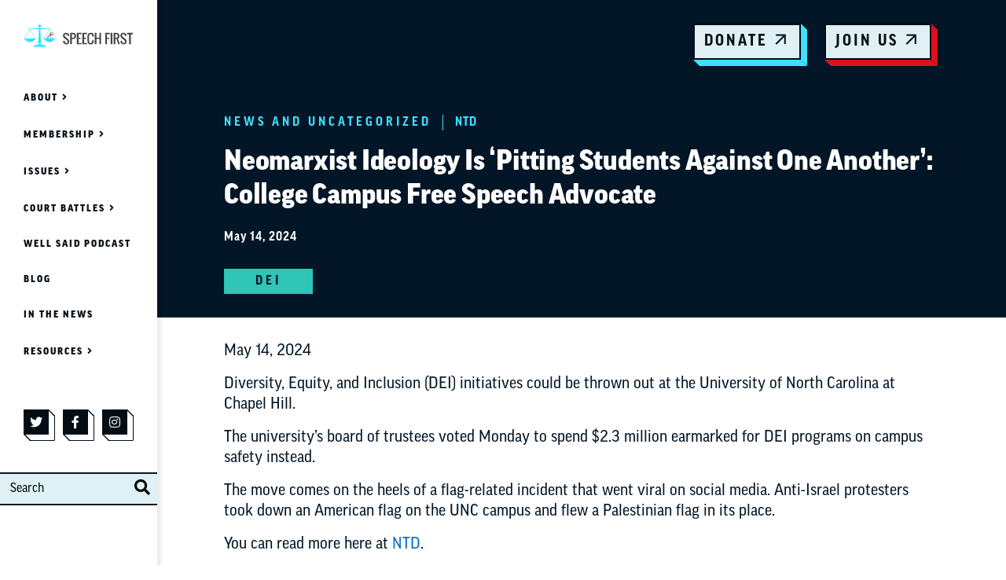

--- FILE ---
content_type: text/html; charset=UTF-8
request_url: https://speechfirst.org/uncategorized/neomarxist-ideology-is-pitting-students-against-one-another-college-campus-free-speech-advocate/
body_size: 10843
content:
<!DOCTYPE html>
<html lang="en-us">
  <head>
    <meta charset="utf-8">
    <meta name="viewport" content="width=device-width, initial-scale=1, shrink-to-fit=no">
    <meta name="robots" content="noarchive">
    <meta name='robots' content='index, follow, max-image-preview:large, max-snippet:-1, max-video-preview:-1' />
	<style>img:is([sizes="auto" i], [sizes^="auto," i]) { contain-intrinsic-size: 3000px 1500px }</style>
	
<!-- Google Tag Manager for WordPress by gtm4wp.com -->
<script data-cfasync="false" data-pagespeed-no-defer>
	var gtm4wp_datalayer_name = "dataLayer";
	var dataLayer = dataLayer || [];
</script>
<!-- End Google Tag Manager for WordPress by gtm4wp.com -->
	<!-- This site is optimized with the Yoast SEO plugin v26.7 - https://yoast.com/wordpress/plugins/seo/ -->
	<title>Neomarxist Ideology Is ‘Pitting Students Against One Another’: College Campus Free Speech Advocate - Speech First - Free speech on campus matters</title>
	<meta name="description" content="Diversity, Equity, and Inclusion (DEI) initiatives could be thrown out at the University of North Carolina at Chapel Hill.The university’s board of trustees voted Monday to spend $2.3 million earmarked for DEI programs on campus safety instead.The move comes on the heels of a flag-related incident that went viral on social media. Anti-Israel protesters took down an American flag on the UNC campus and flew a Palestinian flag in its place." />
	<link rel="canonical" href="https://speechfirst.org/uncategorized/neomarxist-ideology-is-pitting-students-against-one-another-college-campus-free-speech-advocate/" />
	<meta property="og:locale" content="en_US" />
	<meta property="og:type" content="article" />
	<meta property="og:title" content="Neomarxist Ideology Is ‘Pitting Students Against One Another’: College Campus Free Speech Advocate - Speech First - Free speech on campus matters" />
	<meta property="og:description" content="Diversity, Equity, and Inclusion (DEI) initiatives could be thrown out at the University of North Carolina at Chapel Hill.The university’s board of trustees voted Monday to spend $2.3 million earmarked for DEI programs on campus safety instead.The move comes on the heels of a flag-related incident that went viral on social media. Anti-Israel protesters took down an American flag on the UNC campus and flew a Palestinian flag in its place." />
	<meta property="og:url" content="https://speechfirst.org/uncategorized/neomarxist-ideology-is-pitting-students-against-one-another-college-campus-free-speech-advocate/" />
	<meta property="og:site_name" content="Speech First - Free speech on campus matters" />
	<meta property="article:publisher" content="https://www.facebook.com/speechfirstorg/" />
	<meta property="article:published_time" content="2024-05-14T20:15:53+00:00" />
	<meta property="article:modified_time" content="2024-12-10T15:28:05+00:00" />
	<meta property="og:image" content="https://speechfirst.org/wp-content/uploads/2022/03/SF_socialshare_v1-1-1200x630.png" />
	<meta property="og:image:width" content="1200" />
	<meta property="og:image:height" content="630" />
	<meta property="og:image:type" content="image/png" />
	<meta name="author" content="speechfirst" />
	<meta name="twitter:card" content="summary_large_image" />
	<meta name="twitter:creator" content="@speech_first" />
	<meta name="twitter:site" content="@speech_first" />
	<meta name="twitter:label1" content="Written by" />
	<meta name="twitter:data1" content="speechfirst" />
	<meta name="twitter:label2" content="Est. reading time" />
	<meta name="twitter:data2" content="1 minute" />
	<script type="application/ld+json" class="yoast-schema-graph">{"@context":"https://schema.org","@graph":[{"@type":"Article","@id":"https://speechfirst.org/uncategorized/neomarxist-ideology-is-pitting-students-against-one-another-college-campus-free-speech-advocate/#article","isPartOf":{"@id":"https://speechfirst.org/uncategorized/neomarxist-ideology-is-pitting-students-against-one-another-college-campus-free-speech-advocate/"},"author":{"name":"speechfirst","@id":"https://speechfirst.org/#/schema/person/908e3cfcdc60029f276c0d97b3a8cd0e"},"headline":"Neomarxist Ideology Is ‘Pitting Students Against One Another’: College Campus Free Speech Advocate","datePublished":"2024-05-14T20:15:53+00:00","dateModified":"2024-12-10T15:28:05+00:00","mainEntityOfPage":{"@id":"https://speechfirst.org/uncategorized/neomarxist-ideology-is-pitting-students-against-one-another-college-campus-free-speech-advocate/"},"wordCount":94,"publisher":{"@id":"https://speechfirst.org/#organization"},"articleSection":["News"],"inLanguage":"en-US"},{"@type":"WebPage","@id":"https://speechfirst.org/uncategorized/neomarxist-ideology-is-pitting-students-against-one-another-college-campus-free-speech-advocate/","url":"https://speechfirst.org/uncategorized/neomarxist-ideology-is-pitting-students-against-one-another-college-campus-free-speech-advocate/","name":"Neomarxist Ideology Is ‘Pitting Students Against One Another’: College Campus Free Speech Advocate - Speech First - Free speech on campus matters","isPartOf":{"@id":"https://speechfirst.org/#website"},"datePublished":"2024-05-14T20:15:53+00:00","dateModified":"2024-12-10T15:28:05+00:00","description":"Diversity, Equity, and Inclusion (DEI) initiatives could be thrown out at the University of North Carolina at Chapel Hill.The university’s board of trustees voted Monday to spend $2.3 million earmarked for DEI programs on campus safety instead.The move comes on the heels of a flag-related incident that went viral on social media. Anti-Israel protesters took down an American flag on the UNC campus and flew a Palestinian flag in its place.","breadcrumb":{"@id":"https://speechfirst.org/uncategorized/neomarxist-ideology-is-pitting-students-against-one-another-college-campus-free-speech-advocate/#breadcrumb"},"inLanguage":"en-US","potentialAction":[{"@type":"ReadAction","target":["https://speechfirst.org/uncategorized/neomarxist-ideology-is-pitting-students-against-one-another-college-campus-free-speech-advocate/"]}]},{"@type":"BreadcrumbList","@id":"https://speechfirst.org/uncategorized/neomarxist-ideology-is-pitting-students-against-one-another-college-campus-free-speech-advocate/#breadcrumb","itemListElement":[{"@type":"ListItem","position":1,"name":"Home","item":"https://speechfirst.org/"},{"@type":"ListItem","position":2,"name":"Neomarxist Ideology Is ‘Pitting Students Against One Another’: College Campus Free Speech Advocate"}]},{"@type":"WebSite","@id":"https://speechfirst.org/#website","url":"https://speechfirst.org/","name":"Speech First - Free speech on campus matters","description":"","publisher":{"@id":"https://speechfirst.org/#organization"},"potentialAction":[{"@type":"SearchAction","target":{"@type":"EntryPoint","urlTemplate":"https://speechfirst.org/?s={search_term_string}"},"query-input":{"@type":"PropertyValueSpecification","valueRequired":true,"valueName":"search_term_string"}}],"inLanguage":"en-US"},{"@type":"Organization","@id":"https://speechfirst.org/#organization","name":"Speech First","url":"https://speechfirst.org/","logo":{"@type":"ImageObject","inLanguage":"en-US","@id":"https://speechfirst.org/#/schema/logo/image/","url":"https://speechfirst.org/wp-content/uploads/2019/03/cropped-thumbnail_Speech-First-Logo-1.jpg","contentUrl":"https://speechfirst.org/wp-content/uploads/2019/03/cropped-thumbnail_Speech-First-Logo-1.jpg","width":512,"height":512,"caption":"Speech First"},"image":{"@id":"https://speechfirst.org/#/schema/logo/image/"},"sameAs":["https://www.facebook.com/speechfirstorg/","https://x.com/speech_first","https://www.instagram.com/speech_first/"]},{"@type":"Person","@id":"https://speechfirst.org/#/schema/person/908e3cfcdc60029f276c0d97b3a8cd0e","name":"speechfirst"}]}</script>
	<!-- / Yoast SEO plugin. -->


<link rel='dns-prefetch' href='//use.typekit.net' />
<link rel="alternate" type="application/rss+xml" title="Speech First - Free speech on campus matters &raquo; Feed" href="https://speechfirst.org/feed/" />
<link rel='stylesheet' id='wp-block-library-css' href='https://speechfirst.org/wp-includes/css/dist/block-library/style.min.css' type='text/css' media='all' />
<style id='pdfemb-pdf-embedder-viewer-style-inline-css' type='text/css'>
.wp-block-pdfemb-pdf-embedder-viewer{max-width:none}

</style>
<style id='global-styles-inline-css' type='text/css'>
:root{--wp--preset--aspect-ratio--square: 1;--wp--preset--aspect-ratio--4-3: 4/3;--wp--preset--aspect-ratio--3-4: 3/4;--wp--preset--aspect-ratio--3-2: 3/2;--wp--preset--aspect-ratio--2-3: 2/3;--wp--preset--aspect-ratio--16-9: 16/9;--wp--preset--aspect-ratio--9-16: 9/16;--wp--preset--color--black: #000000;--wp--preset--color--cyan-bluish-gray: #abb8c3;--wp--preset--color--white: #ffffff;--wp--preset--color--pale-pink: #f78da7;--wp--preset--color--vivid-red: #cf2e2e;--wp--preset--color--luminous-vivid-orange: #ff6900;--wp--preset--color--luminous-vivid-amber: #fcb900;--wp--preset--color--light-green-cyan: #7bdcb5;--wp--preset--color--vivid-green-cyan: #00d084;--wp--preset--color--pale-cyan-blue: #8ed1fc;--wp--preset--color--vivid-cyan-blue: #0693e3;--wp--preset--color--vivid-purple: #9b51e0;--wp--preset--color--primary: #2ec4b6;--wp--preset--color--secondary: #dd101d;--wp--preset--color--tertiary: #3fe0ff;--wp--preset--color--tertiary-lt: #dff1f4;--wp--preset--color--utility: #c93a70;--wp--preset--color--success: #28a745;--wp--preset--color--warning: #ffc107;--wp--preset--color--danger: #dc3545;--wp--preset--color--neutral-black: #030d15;--wp--preset--color--body-color: #021627;--wp--preset--color--text-muted: #798b90;--wp--preset--color--text-white: #ffffff;--wp--preset--gradient--vivid-cyan-blue-to-vivid-purple: linear-gradient(135deg,rgba(6,147,227,1) 0%,rgb(155,81,224) 100%);--wp--preset--gradient--light-green-cyan-to-vivid-green-cyan: linear-gradient(135deg,rgb(122,220,180) 0%,rgb(0,208,130) 100%);--wp--preset--gradient--luminous-vivid-amber-to-luminous-vivid-orange: linear-gradient(135deg,rgba(252,185,0,1) 0%,rgba(255,105,0,1) 100%);--wp--preset--gradient--luminous-vivid-orange-to-vivid-red: linear-gradient(135deg,rgba(255,105,0,1) 0%,rgb(207,46,46) 100%);--wp--preset--gradient--very-light-gray-to-cyan-bluish-gray: linear-gradient(135deg,rgb(238,238,238) 0%,rgb(169,184,195) 100%);--wp--preset--gradient--cool-to-warm-spectrum: linear-gradient(135deg,rgb(74,234,220) 0%,rgb(151,120,209) 20%,rgb(207,42,186) 40%,rgb(238,44,130) 60%,rgb(251,105,98) 80%,rgb(254,248,76) 100%);--wp--preset--gradient--blush-light-purple: linear-gradient(135deg,rgb(255,206,236) 0%,rgb(152,150,240) 100%);--wp--preset--gradient--blush-bordeaux: linear-gradient(135deg,rgb(254,205,165) 0%,rgb(254,45,45) 50%,rgb(107,0,62) 100%);--wp--preset--gradient--luminous-dusk: linear-gradient(135deg,rgb(255,203,112) 0%,rgb(199,81,192) 50%,rgb(65,88,208) 100%);--wp--preset--gradient--pale-ocean: linear-gradient(135deg,rgb(255,245,203) 0%,rgb(182,227,212) 50%,rgb(51,167,181) 100%);--wp--preset--gradient--electric-grass: linear-gradient(135deg,rgb(202,248,128) 0%,rgb(113,206,126) 100%);--wp--preset--gradient--midnight: linear-gradient(135deg,rgb(2,3,129) 0%,rgb(40,116,252) 100%);--wp--preset--font-size--small: 16px;--wp--preset--font-size--medium: 20px;--wp--preset--font-size--large: 24px;--wp--preset--font-size--x-large: 42px;--wp--preset--font-size--normal: 20px;--wp--preset--font-size--xlarge: 32px;--wp--preset--spacing--20: 0.44rem;--wp--preset--spacing--30: 0.67rem;--wp--preset--spacing--40: 1rem;--wp--preset--spacing--50: 1.5rem;--wp--preset--spacing--60: 2.25rem;--wp--preset--spacing--70: 3.38rem;--wp--preset--spacing--80: 5.06rem;--wp--preset--shadow--natural: 6px 6px 9px rgba(0, 0, 0, 0.2);--wp--preset--shadow--deep: 12px 12px 50px rgba(0, 0, 0, 0.4);--wp--preset--shadow--sharp: 6px 6px 0px rgba(0, 0, 0, 0.2);--wp--preset--shadow--outlined: 6px 6px 0px -3px rgba(255, 255, 255, 1), 6px 6px rgba(0, 0, 0, 1);--wp--preset--shadow--crisp: 6px 6px 0px rgba(0, 0, 0, 1);}:root { --wp--style--global--content-size: 690px;--wp--style--global--wide-size: 1110px; }:where(body) { margin: 0; }.wp-site-blocks > .alignleft { float: left; margin-right: 2em; }.wp-site-blocks > .alignright { float: right; margin-left: 2em; }.wp-site-blocks > .aligncenter { justify-content: center; margin-left: auto; margin-right: auto; }:where(.is-layout-flex){gap: 0.5em;}:where(.is-layout-grid){gap: 0.5em;}.is-layout-flow > .alignleft{float: left;margin-inline-start: 0;margin-inline-end: 2em;}.is-layout-flow > .alignright{float: right;margin-inline-start: 2em;margin-inline-end: 0;}.is-layout-flow > .aligncenter{margin-left: auto !important;margin-right: auto !important;}.is-layout-constrained > .alignleft{float: left;margin-inline-start: 0;margin-inline-end: 2em;}.is-layout-constrained > .alignright{float: right;margin-inline-start: 2em;margin-inline-end: 0;}.is-layout-constrained > .aligncenter{margin-left: auto !important;margin-right: auto !important;}.is-layout-constrained > :where(:not(.alignleft):not(.alignright):not(.alignfull)){max-width: var(--wp--style--global--content-size);margin-left: auto !important;margin-right: auto !important;}.is-layout-constrained > .alignwide{max-width: var(--wp--style--global--wide-size);}body .is-layout-flex{display: flex;}.is-layout-flex{flex-wrap: wrap;align-items: center;}.is-layout-flex > :is(*, div){margin: 0;}body .is-layout-grid{display: grid;}.is-layout-grid > :is(*, div){margin: 0;}body{padding-top: 0px;padding-right: 0px;padding-bottom: 0px;padding-left: 0px;}a:where(:not(.wp-element-button)){text-decoration: underline;}:root :where(.wp-element-button, .wp-block-button__link){background-color: #32373c;border-width: 0;color: #fff;font-family: inherit;font-size: inherit;line-height: inherit;padding: calc(0.667em + 2px) calc(1.333em + 2px);text-decoration: none;}.has-black-color{color: var(--wp--preset--color--black) !important;}.has-cyan-bluish-gray-color{color: var(--wp--preset--color--cyan-bluish-gray) !important;}.has-white-color{color: var(--wp--preset--color--white) !important;}.has-pale-pink-color{color: var(--wp--preset--color--pale-pink) !important;}.has-vivid-red-color{color: var(--wp--preset--color--vivid-red) !important;}.has-luminous-vivid-orange-color{color: var(--wp--preset--color--luminous-vivid-orange) !important;}.has-luminous-vivid-amber-color{color: var(--wp--preset--color--luminous-vivid-amber) !important;}.has-light-green-cyan-color{color: var(--wp--preset--color--light-green-cyan) !important;}.has-vivid-green-cyan-color{color: var(--wp--preset--color--vivid-green-cyan) !important;}.has-pale-cyan-blue-color{color: var(--wp--preset--color--pale-cyan-blue) !important;}.has-vivid-cyan-blue-color{color: var(--wp--preset--color--vivid-cyan-blue) !important;}.has-vivid-purple-color{color: var(--wp--preset--color--vivid-purple) !important;}.has-primary-color{color: var(--wp--preset--color--primary) !important;}.has-secondary-color{color: var(--wp--preset--color--secondary) !important;}.has-tertiary-color{color: var(--wp--preset--color--tertiary) !important;}.has-tertiary-lt-color{color: var(--wp--preset--color--tertiary-lt) !important;}.has-utility-color{color: var(--wp--preset--color--utility) !important;}.has-success-color{color: var(--wp--preset--color--success) !important;}.has-warning-color{color: var(--wp--preset--color--warning) !important;}.has-danger-color{color: var(--wp--preset--color--danger) !important;}.has-neutral-black-color{color: var(--wp--preset--color--neutral-black) !important;}.has-body-color-color{color: var(--wp--preset--color--body-color) !important;}.has-text-muted-color{color: var(--wp--preset--color--text-muted) !important;}.has-text-white-color{color: var(--wp--preset--color--text-white) !important;}.has-black-background-color{background-color: var(--wp--preset--color--black) !important;}.has-cyan-bluish-gray-background-color{background-color: var(--wp--preset--color--cyan-bluish-gray) !important;}.has-white-background-color{background-color: var(--wp--preset--color--white) !important;}.has-pale-pink-background-color{background-color: var(--wp--preset--color--pale-pink) !important;}.has-vivid-red-background-color{background-color: var(--wp--preset--color--vivid-red) !important;}.has-luminous-vivid-orange-background-color{background-color: var(--wp--preset--color--luminous-vivid-orange) !important;}.has-luminous-vivid-amber-background-color{background-color: var(--wp--preset--color--luminous-vivid-amber) !important;}.has-light-green-cyan-background-color{background-color: var(--wp--preset--color--light-green-cyan) !important;}.has-vivid-green-cyan-background-color{background-color: var(--wp--preset--color--vivid-green-cyan) !important;}.has-pale-cyan-blue-background-color{background-color: var(--wp--preset--color--pale-cyan-blue) !important;}.has-vivid-cyan-blue-background-color{background-color: var(--wp--preset--color--vivid-cyan-blue) !important;}.has-vivid-purple-background-color{background-color: var(--wp--preset--color--vivid-purple) !important;}.has-primary-background-color{background-color: var(--wp--preset--color--primary) !important;}.has-secondary-background-color{background-color: var(--wp--preset--color--secondary) !important;}.has-tertiary-background-color{background-color: var(--wp--preset--color--tertiary) !important;}.has-tertiary-lt-background-color{background-color: var(--wp--preset--color--tertiary-lt) !important;}.has-utility-background-color{background-color: var(--wp--preset--color--utility) !important;}.has-success-background-color{background-color: var(--wp--preset--color--success) !important;}.has-warning-background-color{background-color: var(--wp--preset--color--warning) !important;}.has-danger-background-color{background-color: var(--wp--preset--color--danger) !important;}.has-neutral-black-background-color{background-color: var(--wp--preset--color--neutral-black) !important;}.has-body-color-background-color{background-color: var(--wp--preset--color--body-color) !important;}.has-text-muted-background-color{background-color: var(--wp--preset--color--text-muted) !important;}.has-text-white-background-color{background-color: var(--wp--preset--color--text-white) !important;}.has-black-border-color{border-color: var(--wp--preset--color--black) !important;}.has-cyan-bluish-gray-border-color{border-color: var(--wp--preset--color--cyan-bluish-gray) !important;}.has-white-border-color{border-color: var(--wp--preset--color--white) !important;}.has-pale-pink-border-color{border-color: var(--wp--preset--color--pale-pink) !important;}.has-vivid-red-border-color{border-color: var(--wp--preset--color--vivid-red) !important;}.has-luminous-vivid-orange-border-color{border-color: var(--wp--preset--color--luminous-vivid-orange) !important;}.has-luminous-vivid-amber-border-color{border-color: var(--wp--preset--color--luminous-vivid-amber) !important;}.has-light-green-cyan-border-color{border-color: var(--wp--preset--color--light-green-cyan) !important;}.has-vivid-green-cyan-border-color{border-color: var(--wp--preset--color--vivid-green-cyan) !important;}.has-pale-cyan-blue-border-color{border-color: var(--wp--preset--color--pale-cyan-blue) !important;}.has-vivid-cyan-blue-border-color{border-color: var(--wp--preset--color--vivid-cyan-blue) !important;}.has-vivid-purple-border-color{border-color: var(--wp--preset--color--vivid-purple) !important;}.has-primary-border-color{border-color: var(--wp--preset--color--primary) !important;}.has-secondary-border-color{border-color: var(--wp--preset--color--secondary) !important;}.has-tertiary-border-color{border-color: var(--wp--preset--color--tertiary) !important;}.has-tertiary-lt-border-color{border-color: var(--wp--preset--color--tertiary-lt) !important;}.has-utility-border-color{border-color: var(--wp--preset--color--utility) !important;}.has-success-border-color{border-color: var(--wp--preset--color--success) !important;}.has-warning-border-color{border-color: var(--wp--preset--color--warning) !important;}.has-danger-border-color{border-color: var(--wp--preset--color--danger) !important;}.has-neutral-black-border-color{border-color: var(--wp--preset--color--neutral-black) !important;}.has-body-color-border-color{border-color: var(--wp--preset--color--body-color) !important;}.has-text-muted-border-color{border-color: var(--wp--preset--color--text-muted) !important;}.has-text-white-border-color{border-color: var(--wp--preset--color--text-white) !important;}.has-vivid-cyan-blue-to-vivid-purple-gradient-background{background: var(--wp--preset--gradient--vivid-cyan-blue-to-vivid-purple) !important;}.has-light-green-cyan-to-vivid-green-cyan-gradient-background{background: var(--wp--preset--gradient--light-green-cyan-to-vivid-green-cyan) !important;}.has-luminous-vivid-amber-to-luminous-vivid-orange-gradient-background{background: var(--wp--preset--gradient--luminous-vivid-amber-to-luminous-vivid-orange) !important;}.has-luminous-vivid-orange-to-vivid-red-gradient-background{background: var(--wp--preset--gradient--luminous-vivid-orange-to-vivid-red) !important;}.has-very-light-gray-to-cyan-bluish-gray-gradient-background{background: var(--wp--preset--gradient--very-light-gray-to-cyan-bluish-gray) !important;}.has-cool-to-warm-spectrum-gradient-background{background: var(--wp--preset--gradient--cool-to-warm-spectrum) !important;}.has-blush-light-purple-gradient-background{background: var(--wp--preset--gradient--blush-light-purple) !important;}.has-blush-bordeaux-gradient-background{background: var(--wp--preset--gradient--blush-bordeaux) !important;}.has-luminous-dusk-gradient-background{background: var(--wp--preset--gradient--luminous-dusk) !important;}.has-pale-ocean-gradient-background{background: var(--wp--preset--gradient--pale-ocean) !important;}.has-electric-grass-gradient-background{background: var(--wp--preset--gradient--electric-grass) !important;}.has-midnight-gradient-background{background: var(--wp--preset--gradient--midnight) !important;}.has-small-font-size{font-size: var(--wp--preset--font-size--small) !important;}.has-medium-font-size{font-size: var(--wp--preset--font-size--medium) !important;}.has-large-font-size{font-size: var(--wp--preset--font-size--large) !important;}.has-x-large-font-size{font-size: var(--wp--preset--font-size--x-large) !important;}.has-normal-font-size{font-size: var(--wp--preset--font-size--normal) !important;}.has-xlarge-font-size{font-size: var(--wp--preset--font-size--xlarge) !important;}
:where(.wp-block-post-template.is-layout-flex){gap: 1.25em;}:where(.wp-block-post-template.is-layout-grid){gap: 1.25em;}
:where(.wp-block-columns.is-layout-flex){gap: 2em;}:where(.wp-block-columns.is-layout-grid){gap: 2em;}
:root :where(.wp-block-pullquote){font-size: 1.5em;line-height: 1.6;}
</style>
<link rel='stylesheet' id='dashicons-css' href='https://speechfirst.org/wp-includes/css/dashicons.min.css' type='text/css' media='all' />
<link rel='stylesheet' id='to-top-css' href='https://speechfirst.org/wp-content/plugins/to-top/public/css/to-top-public.css?ver=2.5.5' type='text/css' media='all' />
<link rel='stylesheet' id='theme-fonts-css' href='//use.typekit.net/wal8cil.css' type='text/css' media='all' />
<link rel='stylesheet' id='style-css' href='https://speechfirst.org/wp-content/themes/speechfirst/assets/css/styles.min.css?ver=391aef35bfe89d' type='text/css' media='all' />
<script type="text/javascript" src="https://speechfirst.org/wp-includes/js/jquery/jquery.min.js?ver=3.7.1" id="jquery-core-js"></script>
<script type="text/javascript" src="https://speechfirst.org/wp-includes/js/jquery/jquery-migrate.min.js?ver=3.4.1" id="jquery-migrate-js"></script>
<script type="text/javascript" id="to-top-js-extra">
/* <![CDATA[ */
var to_top_options = {"scroll_offset":"100","icon_opacity":"50","style":"icon","icon_type":"dashicons-arrow-up-alt2","icon_color":"#ffffff","icon_bg_color":"#000000","icon_size":"32","border_radius":"5","image":"https:\/\/speechfirst.org\/wp-content\/plugins\/to-top\/admin\/images\/default.png","image_width":"65","image_alt":"","location":"bottom-right","margin_x":"20","margin_y":"20","show_on_admin":"0","enable_autohide":"0","autohide_time":"2","enable_hide_small_device":"0","small_device_max_width":"640","reset":"0"};
/* ]]> */
</script>
<script async type="text/javascript" src="https://speechfirst.org/wp-content/plugins/to-top/public/js/to-top-public.js?ver=2.5.5" id="to-top-js"></script>
<script type="text/javascript" src="https://speechfirst.org/wp-content/themes/speechfirst/assets/js/bootstrap.bundle.min.js?ver=5.1.3" id="bootstrap-js"></script>
<script type="text/javascript" src="https://speechfirst.org/wp-content/themes/speechfirst/assets/js/accessible-slick.min.js?ver=1.0.1" id="slick-js"></script>
<link rel="https://api.w.org/" href="https://speechfirst.org/wp-json/" /><link rel="alternate" title="JSON" type="application/json" href="https://speechfirst.org/wp-json/wp/v2/posts/6844" /><link rel='shortlink' href='https://speechfirst.org/?p=6844' />
<!-- HFCM by 99 Robots - Snippet # 3: Custom CSS -->
<style type="text/css">
  /* Careers */
  .page-id-4013 .is-style-outline.btn-tertiary > .wp-block-button__link {
    border: none;
  }
  .single-career .header-main-wrapper {
    padding: 5%;
  }
  .content-block-box {
    max-width: 800px !important;
  }
  .content-block-box .wp-block-image {
    margin-bottom: 0 !important;
  }
  .podcast-carousel .link-item {
    -webkit-box-flex: 0;
    -ms-flex: 0 0 25%;
    flex: 0 0 25%;
    padding: 10px;
  }
  .join-teaser .teaser-title {
    max-width: 250px;
  }
  .join-teaser.with-featured-story .teaser-main .wrapper {
    max-width: 400px;
  }
  .accented-heading {
    position: relative;
    z-index: 1;
  }
  .amicus-feed .case-card .card-date {
    position: absolute;
    top: 80px;
    left: -30px;
    z-index: 1;
  }
  .filtered-feed .feed-main.amicus-feed {
    padding-top: 0;
  }
  .category-amicus-briefs .filtered-feed {
    padding-top: 0;
  }
  .teaser-items {
    padding-bottom: 0;
  }
  .join-teaser.teaser-items .featured-story-card {
    min-height: 250px;
  }
  .featured-slider .slick-arrow span:before {
    color: #000000;
  }
  .featured-slider .intro-card {
    margin-left: 0;
  }
  .featured-video .video {
    position: relative;
    width: 400px;
    height: 300px;
  }
  .featured-video .video iframe {
    width: 100%;
    height: 100%;
  }
  .sticky-sidebar .sidebar-subnav {
      -webkit-animation: slide 1s forwards;
      -webkit-animation-delay: 3s;
      animation: slide 1s forwards;
      animation-delay: 3s;
  }
  .tipline-banner img {
    position: relative;
    padding: 5% 0;
  }
  .float-right {
    display: inline-block;
    float: right;
    margin-left: 30px;
  }
  .float-right.dei {
    margin-left: -170px;
  }
  .float-right.dei img {
    margin-top: -150px;
  }

  @-webkit-keyframes slide {
      100% { left: 0; }
  }

  @keyframes slide {
      100% { left: 0; }
  }
  @media (max-width: 1024px) {
    .float-right.dei {
      margin-left: -70px;
    }
    .float-right.dei img {
      margin-top: 0;
    }
  }
  @media (max-width: 767px) {
    .join-teaser.teaser-items .teaser-main .wrapper:before {
        -webkit-animation: spin 15s linear infinite;
        animation: spin 15s linear infinite;
    }
    .featured-video {
        padding-top: 100px!important;
    }
    .featured-video .video {
        width: 100%;
    }
    .featured-video .intro-media {
        margin-left: 0;
        width: 100%;
    }
  }
</style>
<!-- /end HFCM by 99 Robots -->

<!-- Google Tag Manager for WordPress by gtm4wp.com -->
<!-- GTM Container placement set to manual -->
<script data-cfasync="false" data-pagespeed-no-defer>
	var dataLayer_content = {"pageCategory":["news","uncategorized"]};
	dataLayer.push( dataLayer_content );
</script>
<script data-cfasync="false" data-pagespeed-no-defer>
(function(w,d,s,l,i){w[l]=w[l]||[];w[l].push({'gtm.start':
new Date().getTime(),event:'gtm.js'});var f=d.getElementsByTagName(s)[0],
j=d.createElement(s),dl=l!='dataLayer'?'&l='+l:'';j.async=true;j.src=
'//www.googletagmanager.com/gtm.js?id='+i+dl;f.parentNode.insertBefore(j,f);
})(window,document,'script','dataLayer','GTM-MFK6XHQ');
</script>
<!-- End Google Tag Manager for WordPress by gtm4wp.com --><link rel="icon" href="https://speechfirst.org/wp-content/uploads/2019/03/cropped-thumbnail_Speech-First-Logo-1-32x32.jpg" sizes="32x32" />
<link rel="icon" href="https://speechfirst.org/wp-content/uploads/2019/03/cropped-thumbnail_Speech-First-Logo-1-192x192.jpg" sizes="192x192" />
<link rel="apple-touch-icon" href="https://speechfirst.org/wp-content/uploads/2019/03/cropped-thumbnail_Speech-First-Logo-1-180x180.jpg" />
<meta name="msapplication-TileImage" content="https://speechfirst.org/wp-content/uploads/2019/03/cropped-thumbnail_Speech-First-Logo-1-270x270.jpg" />
<link rel="icon" type="image/png" sizes="16x16" href="https://speechfirst.org/wp-content/uploads/2019/03/cropped-thumbnail_Speech-First-Logo-1-32x32.jpg">
<link rel="icon" type="image/png" sizes="96x96" href="https://speechfirst.org/wp-content/uploads/2019/03/cropped-thumbnail_Speech-First-Logo-1-150x150.jpg">
<link rel="apple-touch-icon" type="image/png" sizes="120x120" href="https://speechfirst.org/wp-content/uploads/2019/03/cropped-thumbnail_Speech-First-Logo-1-150x150.jpg">
<link rel="apple-touch-icon" type="image/png" sizes="152x152" href="https://speechfirst.org/wp-content/uploads/2019/03/cropped-thumbnail_Speech-First-Logo-1-180x180.jpg">
<link rel="apple-touch-icon" type="image/png" sizes="167x167" href="https://speechfirst.org/wp-content/uploads/2019/03/cropped-thumbnail_Speech-First-Logo-1-180x180.jpg">

  </head>
  <body class="wp-singular post-template-default single single-post postid-6844 single-format-standard wp-theme-speechfirst">
    
<!-- GTM Container placement set to manual -->
<!-- Google Tag Manager (noscript) -->
				<noscript><iframe src="https://www.googletagmanager.com/ns.html?id=GTM-MFK6XHQ" height="0" width="0" style="display:none;visibility:hidden" aria-hidden="true"></iframe></noscript>
<!-- End Google Tag Manager (noscript) -->
<!-- GTM Container placement set to manual -->
<!-- Google Tag Manager (noscript) -->
    <div class="page-wrapper" id="page-wrapper">
      <nav class="site-navbar navbar" role="navigation">
  <div class="container">

    <div class="navbar-brand">
      <a href="https://speechfirst.org"><img class="brand-thumbnail" src="https://speechfirst.org/wp-content/themes/speechfirst/assets/images/logo.svg" alt="Speech First Logo"></a>
    </div><!-- /.navbar-brand -->

    <button class="navbar-toggler" type="button" data-bs-toggle="collapse" data-bs-target="#navbar-collapse" aria-controls="navbar-collapse" aria-expanded="false" aria-label="Toggle navigation">
      <span class="navbar-toggler-icon"></span>
    </button>

    <div class="navbar-collapse collapse" id="navbar-collapse">
      <div class="collapse-content">

        <nav class="navbar-menu" aria-labelledby="menu-label" role="navigation">
          <h2 class="sr-only" id="menu-label">Main Menu</h2>

          <ul class="featured-links">
                          <li class="link-item">
                <a class="btn tertiary-outline alt-outline" href="https://secure.anedot.com/speech-first/c2c4c5e67eaf5e994a016?source_code=WEB">Donate <i class="btn-icon fal fa-arrow-up" aria-hidden="true"></i></a>
              </li><!-- /.link-item -->
                          <li class="link-item">
                <a class="btn secondary-outline alt-outline" href="https://secure.anedot.com/speech-first/3805a8f4-a7ad-495f-a791-3b8821617e04?source_code=JOIN">Join Us <i class="btn-icon fal fa-arrow-up" aria-hidden="true"></i></a>
              </li><!-- /.link-item -->
                      </ul><!-- /.featured-links -->

          <ul class="menu-links" role="menubar">
                                                      <li class="menu-item menu-item-type-post_type menu-item-object-page menu-item-4084 menu-item-has-children">
                <a href="https://speechfirst.org/about/" class="menu-link">About</a>
                                  <ul class="submenu">
                                          <li class="submenu-item">
                        <a class="submenu-link" href="https://speechfirst.org/about/">Speech First</a>
                      </li><!-- /.submenu-item -->
                                          <li class="submenu-item">
                        <a class="submenu-link" href="https://speechfirst.org/team/">Our Team</a>
                      </li><!-- /.submenu-item -->
                                          <li class="submenu-item">
                        <a class="submenu-link" href="https://speechfirst.org/?page_id=4013">Careers</a>
                      </li><!-- /.submenu-item -->
                                          <li class="submenu-item">
                        <a class="submenu-link" href="https://speechfirst.org/contact/">Contact Us</a>
                      </li><!-- /.submenu-item -->
                                      </ul><!-- /.submenu -->
                              </li>
                                                      <li class="menu-item menu-item-type-post_type menu-item-object-page menu-item-4082 menu-item-has-children">
                <a href="https://speechfirst.org/member-benefits/" class="menu-link">Membership</a>
                                  <ul class="submenu">
                                          <li class="submenu-item">
                        <a class="submenu-link" href="https://speechfirst.org/member-benefits/">Member Benefits</a>
                      </li><!-- /.submenu-item -->
                                          <li class="submenu-item">
                        <a class="submenu-link" href="https://speechfirst.org/share-your-story/">DEI and Indoctrination Tip Line</a>
                      </li><!-- /.submenu-item -->
                                          <li class="submenu-item">
                        <a class="submenu-link" href="https://speechfirst.org/oliver-wendell-holmes/">Oliver Wendell Holmes</a>
                      </li><!-- /.submenu-item -->
                                      </ul><!-- /.submenu -->
                              </li>
                                                      <li class="menu-item menu-item-type-post_type menu-item-object-page menu-item-4018 menu-item-has-children">
                <a href="https://speechfirst.org/issues/" class="menu-link">Issues</a>
                                  <ul class="submenu">
                                          <li class="submenu-item">
                        <a class="submenu-link" href="https://speechfirst.org/bias-reporting-systems/">Bias Reporting Systems</a>
                      </li><!-- /.submenu-item -->
                                          <li class="submenu-item">
                        <a class="submenu-link" href="https://speechfirst.org/title-ix/">Title IX</a>
                      </li><!-- /.submenu-item -->
                                          <li class="submenu-item">
                        <a class="submenu-link" href="https://speechfirst.org/equity-crt/">Diversity, Equity, Inclusion (DEI) &#038; Critical Race Theory (CRT)</a>
                      </li><!-- /.submenu-item -->
                                      </ul><!-- /.submenu -->
                              </li>
                                                      <li class="menu-item menu-item-type-custom menu-item-object-custom menu-item-6022 menu-item-has-children">
                <a href="#" class="menu-link">Court Battles</a>
                                  <ul class="submenu">
                                          <li class="submenu-item">
                        <a class="submenu-link" href="https://speechfirst.org/amicus-briefs/">Amicus Briefs</a>
                      </li><!-- /.submenu-item -->
                                          <li class="submenu-item">
                        <a class="submenu-link" href="https://speechfirst.org/university-lawsuits/">Lawsuits</a>
                      </li><!-- /.submenu-item -->
                                      </ul><!-- /.submenu -->
                              </li>
                                                      <li class="menu-item menu-item-type-post_type menu-item-object-page menu-item-4041">
                <a href="https://speechfirst.org/well-said-podcast/" class="menu-link">Well Said Podcast</a>
                              </li>
                                                      <li class="menu-item menu-item-type-post_type menu-item-object-page menu-item-4006">
                <a href="https://speechfirst.org/blog/" class="menu-link">Blog</a>
                              </li>
                                                      <li class="menu-item menu-item-type-post_type menu-item-object-page menu-item-4019">
                <a href="https://speechfirst.org/news/" class="menu-link">In the News</a>
                              </li>
                                                      <li class="menu-item menu-item-type-custom menu-item-object-custom menu-item-6023 menu-item-has-children">
                <a href="#" class="menu-link">Resources</a>
                                  <ul class="submenu">
                                          <li class="submenu-item">
                        <a class="submenu-link" href="https://speechfirst.org/reports">Reports</a>
                      </li><!-- /.submenu-item -->
                                          <li class="submenu-item">
                        <a class="submenu-link" href="https://speechfirst.org/model-legislation/">Model Legislation</a>
                      </li><!-- /.submenu-item -->
                                          <li class="submenu-item">
                        <a class="submenu-link" href="https://speechfirst.org/share-your-story/">Student Tip Line</a>
                      </li><!-- /.submenu-item -->
                                      </ul><!-- /.submenu -->
                              </li>
                      </ul><!-- /.menu-links -->
        </nav><!-- /.navbar-menu -->

        
<ul class="site-social dark-links">
      <li class="social-item">
      <a class="social-link" href="//twitter.com/speech_first" target="_blank" rel="noopener noreferrer">
        <span class="sr-only">Twitter</span>
        <i class="fab fa-twitter" aria-hidden="true"></i>
      </a>
    </li><!-- /.social-item -->
        <li class="social-item">
      <a class="social-link" href="https://www.facebook.com/speechfirstorg/" target="_blank" rel="noopener noreferrer">
        <span class="sr-only">Facebook</span>
        <i class="fab fa-facebook-f" aria-hidden="true"></i>
      </a>
    </li><!-- /.social-item -->
        <li class="social-item">
      <a class="social-link" href="https://www.instagram.com/speech_first/" target="_blank" rel="noopener noreferrer">
        <span class="sr-only">Instagram</span>
        <i class="fab fa-instagram" aria-hidden="true"></i>
      </a>
    </li><!-- /.social-item -->
  </ul><!-- /.site-social -->

        <div class="navbar-search">
          <form class="searchform" method="get" action="/" role="search">
            <label class="screen-reader-text" for="s">Search</label>
            <input class="form-control" type="search" name="s" value="" placeholder="Search">
            <button class="search-submit" type="submit">
              <span class="sr-only">Search</span>
              <i class="fas fa-search" aria-hidden="true"></i>
            </button>
          </form><!-- /.searchform -->
        </div><!-- /.navbar-search -->

      </div><!-- /.collapse-content -->
    </div><!-- /.navbar-collapse -->
  </div><!-- /.container -->
</nav><!-- /.site-navbar -->
      <aside class="sticky-sidebar" id="sticky-sidebar" role="complementary">
  <div class="sidebar-content">
    <div class="sidebar-wrapper">
      <div class="sidebar-main">
        <div class="sidebar-brand">
          <a href="https://speechfirst.org"><img class="brand-thumbnail" src="https://speechfirst.org/wp-content/themes/speechfirst/assets/images/logo.svg" alt="Speech First Logo"></a>
        </div><!-- /.sidebar-brand -->
        <nav class="sidebar-nav">
          <ul class="sidebar-menu" role="menubar">
                          <li class="sidebar-item" role="none">
                                  <a class="sidebar-link has-subnav" href="https://speechfirst.org/about/" id="about-toggle" aria-controls="about-subnav" aria-expanded="false" aria-haspopup="true" role="menuitem">About</a>
                              </li>
                          <li class="sidebar-item" role="none">
                                  <a class="sidebar-link has-subnav" href="https://speechfirst.org/member-benefits/" id="membership-toggle" aria-controls="membership-subnav" aria-expanded="false" aria-haspopup="true" role="menuitem">Membership</a>
                              </li>
                          <li class="sidebar-item" role="none">
                                  <a class="sidebar-link has-subnav" href="https://speechfirst.org/issues/" id="issues-toggle" aria-controls="issues-subnav" aria-expanded="false" aria-haspopup="true" role="menuitem">Issues</a>
                              </li>
                          <li class="sidebar-item" role="none">
                                  <a class="sidebar-link has-subnav" href="#" id="court-battles-toggle" aria-controls="court-battles-subnav" aria-expanded="false" aria-haspopup="true" role="menuitem">Court Battles</a>
                              </li>
                          <li class="sidebar-item" role="none">
                                  <a class="sidebar-link" href="https://speechfirst.org/well-said-podcast/">Well Said Podcast</a>
                              </li>
                          <li class="sidebar-item" role="none">
                                  <a class="sidebar-link" href="https://speechfirst.org/blog/">Blog</a>
                              </li>
                          <li class="sidebar-item" role="none">
                                  <a class="sidebar-link" href="https://speechfirst.org/news/">In the News</a>
                              </li>
                          <li class="sidebar-item" role="none">
                                  <a class="sidebar-link has-subnav" href="#" id="resources-toggle" aria-controls="resources-subnav" aria-expanded="false" aria-haspopup="true" role="menuitem">Resources</a>
                              </li>
                      </ul><!-- /.sidebar-menu -->
          
<ul class="site-social dark-links">
      <li class="social-item">
      <a class="social-link" href="//twitter.com/speech_first" target="_blank" rel="noopener noreferrer">
        <span class="sr-only">Twitter</span>
        <i class="fab fa-twitter" aria-hidden="true"></i>
      </a>
    </li><!-- /.social-item -->
        <li class="social-item">
      <a class="social-link" href="https://www.facebook.com/speechfirstorg/" target="_blank" rel="noopener noreferrer">
        <span class="sr-only">Facebook</span>
        <i class="fab fa-facebook-f" aria-hidden="true"></i>
      </a>
    </li><!-- /.social-item -->
        <li class="social-item">
      <a class="social-link" href="https://www.instagram.com/speech_first/" target="_blank" rel="noopener noreferrer">
        <span class="sr-only">Instagram</span>
        <i class="fab fa-instagram" aria-hidden="true"></i>
      </a>
    </li><!-- /.social-item -->
  </ul><!-- /.site-social -->
        </nav><!-- /.sidebar-nav -->
        <div class="sidebar-search">
          <form class="searchform" method="get" action="/" role="search">
            <label class="screen-reader-text" for="s">Search</label>
            <input class="form-control" type="search" name="s" value="" placeholder="Search">
            <button class="search-submit" type="submit">
              <span class="sr-only">Search</span>
              <i class="fas fa-search" aria-hidden="true"></i>
            </button>
          </form><!-- /.searchform -->
        </div><!-- /.sidebar-search -->
      </div><!-- /.sidebar-main -->
                        <div class="sidebar-subnav" id="about-subnav" aria-labelledby="about-toggle">
            <ul class="submenu" role="menu">
                              <li class="submenu-item" role="none">
                  <a class="submenu-link" href="https://speechfirst.org/about/" role="menuitem">Speech First</a>
                </li><!-- /.submenu-item -->
                              <li class="submenu-item" role="none">
                  <a class="submenu-link" href="https://speechfirst.org/team/" role="menuitem">Our Team</a>
                </li><!-- /.submenu-item -->
                              <li class="submenu-item" role="none">
                  <a class="submenu-link" href="https://speechfirst.org/?page_id=4013" role="menuitem">Careers</a>
                </li><!-- /.submenu-item -->
                              <li class="submenu-item" role="none">
                  <a class="submenu-link" href="https://speechfirst.org/contact/" role="menuitem">Contact Us</a>
                </li><!-- /.submenu-item -->
                          </ul><!-- /.submenu -->
          </div><!-- /.sidebar-subnav -->
                                <div class="sidebar-subnav" id="membership-subnav" aria-labelledby="membership-toggle">
            <ul class="submenu" role="menu">
                              <li class="submenu-item" role="none">
                  <a class="submenu-link" href="https://speechfirst.org/member-benefits/" role="menuitem">Member Benefits</a>
                </li><!-- /.submenu-item -->
                              <li class="submenu-item" role="none">
                  <a class="submenu-link" href="https://speechfirst.org/share-your-story/" role="menuitem">DEI and Indoctrination Tip Line</a>
                </li><!-- /.submenu-item -->
                              <li class="submenu-item" role="none">
                  <a class="submenu-link" href="https://speechfirst.org/oliver-wendell-holmes/" role="menuitem">Oliver Wendell Holmes</a>
                </li><!-- /.submenu-item -->
                          </ul><!-- /.submenu -->
          </div><!-- /.sidebar-subnav -->
                                <div class="sidebar-subnav" id="issues-subnav" aria-labelledby="issues-toggle">
            <ul class="submenu" role="menu">
                              <li class="submenu-item" role="none">
                  <a class="submenu-link" href="https://speechfirst.org/bias-reporting-systems/" role="menuitem">Bias Reporting Systems</a>
                </li><!-- /.submenu-item -->
                              <li class="submenu-item" role="none">
                  <a class="submenu-link" href="https://speechfirst.org/title-ix/" role="menuitem">Title IX</a>
                </li><!-- /.submenu-item -->
                              <li class="submenu-item" role="none">
                  <a class="submenu-link" href="https://speechfirst.org/equity-crt/" role="menuitem">Diversity, Equity, Inclusion (DEI) &#038; Critical Race Theory (CRT)</a>
                </li><!-- /.submenu-item -->
                          </ul><!-- /.submenu -->
          </div><!-- /.sidebar-subnav -->
                                <div class="sidebar-subnav" id="court-battles-subnav" aria-labelledby="court-battles-toggle">
            <ul class="submenu" role="menu">
                              <li class="submenu-item" role="none">
                  <a class="submenu-link" href="https://speechfirst.org/amicus-briefs/" role="menuitem">Amicus Briefs</a>
                </li><!-- /.submenu-item -->
                              <li class="submenu-item" role="none">
                  <a class="submenu-link" href="https://speechfirst.org/university-lawsuits/" role="menuitem">Lawsuits</a>
                </li><!-- /.submenu-item -->
                          </ul><!-- /.submenu -->
          </div><!-- /.sidebar-subnav -->
                                                                          <div class="sidebar-subnav" id="resources-subnav" aria-labelledby="resources-toggle">
            <ul class="submenu" role="menu">
                              <li class="submenu-item" role="none">
                  <a class="submenu-link" href="https://speechfirst.org/reports" role="menuitem">Reports</a>
                </li><!-- /.submenu-item -->
                              <li class="submenu-item" role="none">
                  <a class="submenu-link" href="https://speechfirst.org/model-legislation/" role="menuitem">Model Legislation</a>
                </li><!-- /.submenu-item -->
                              <li class="submenu-item" role="none">
                  <a class="submenu-link" href="https://speechfirst.org/share-your-story/" role="menuitem">Student Tip Line</a>
                </li><!-- /.submenu-item -->
                          </ul><!-- /.submenu -->
          </div><!-- /.sidebar-subnav -->
                  </div><!-- /.sidebar-wrapper -->
  </div><!-- /.sidebar-content -->
</aside><!-- /.sticky-sidebar -->
      <div class="page-content" id="page-content">
        <div class="content-wrapper">
            

<header class="page-hero has-dark-bg"role="banner">
  <div class="hero-top">
  <div class="container">
    <ul class="hero-links">
              <li class="link-item">
          <a class="btn tertiary-outline alt-outline" href="https://secure.anedot.com/speech-first/c2c4c5e67eaf5e994a016?source_code=WEB">Donate <i class="btn-icon fal fa-arrow-up" aria-hidden="true"></i></a>
        </li><!-- /.link-item -->
              <li class="link-item">
          <a class="btn secondary-outline alt-outline" href="https://secure.anedot.com/speech-first/3805a8f4-a7ad-495f-a791-3b8821617e04?source_code=JOIN">Join Us <i class="btn-icon fal fa-arrow-up" aria-hidden="true"></i></a>
        </li><!-- /.link-item -->
          </ul><!-- /.hero-links -->
  </div><!-- /.container -->
</div><!-- /.hero-top -->

    </header><!-- /.page-hero -->
          <main class="site-main" id="site-main" role="main">
              <article class="post-6844 post type-post status-publish format-standard hentry category-news category-uncategorized issue-equity-crt-issues" id="post-6844">
      <header class="entry-header">
            <div class="header-main">
        <div class="header-main-wrapper">

          <div class="post-meta">
                          <p class="meta-item post-type">News and Uncategorized</p>
                                      <p class="meta-item post-publication">NTD</p>
                      </div><!-- /.post-meta -->

                    
  
  <h1 class="entry-title">Neomarxist Ideology Is ‘Pitting Students Against One Another’: College Campus Free Speech Advocate</h1>


          <div class="publish-meta">
                        <p class="meta-item post-date">May 14, 2024</p>
          </div><!-- /.publish-meta -->

                      <div class="post-tax">
              <p class="post-issue">DEI</p>
            </div><!-- /.post-tax -->
                  </div><!-- /.header-main-wrapper -->
      </div><!-- /.header-main -->

      
          
    </header><!-- /.entry-header -->
  
  
      <div class="gutenberg-content entry-content">
            
<p>May 14, 2024</p>



<p>Diversity, Equity, and Inclusion (DEI) initiatives could be thrown out at the University of North Carolina at Chapel Hill.</p>



<p>The university’s board of trustees voted Monday to spend $2.3 million earmarked for DEI programs on campus safety instead.</p>



<p>The move comes on the heels of a flag-related incident that went viral on social media. Anti-Israel protesters took down an American flag on the UNC campus and flew a Palestinian flag in its place.</p>



<p>You can read more here at <a href="https://www.ntd.com/neomarxist-ideology-is-pitting-students-against-one-another-college-campus-free-speech-advocate_992655.html">NTD</a>. </p>

    
    </div><!-- /.entry-content -->
  
  </article><!-- /.entry -->

  
<section class="join-teaser with-podcast">
  <div class="container">
    <div class="teaser-main">
  <div class="wrapper">
    <p class="sr-only">Support Speech First</p>
    <h2 class="teaser-title">Support Speech First</h2>
    <p class="teaser-excerpt">Speech First will fight for the First Amendment rights of students all over the country. Join the movement today!</p>
    <p class="teaser-more"><a class="btn btn-tertiary" href="https://secure.anedot.com/speech-first/c2c4c5e67eaf5e994a016?source_code=WEB" target="_blank">Join the Oliver Wendell Holmes Society</a></p>
  </div><!-- /.wrapper -->
</div><!-- /.teaser-main -->

    <div class="teaser-podcast-card">
      <div class="card-main">
        <h3 class="card-title"><small class="title-intro">Listen to</small> The Well Said Podcast</h3>
      </div><!-- /.card-main -->
      <div class="thumbnail-wrapper">
        <a class="card-link" href="https://speechfirst.org/podcast/the-silenced-shunned-and-canceled-of-the-academy/">
                <img class="wp-image- size-16x9-small podcast-thumbnail" src="https://i.ytimg.com/vi/He8FadmZ4ZU/hqdefault.jpg" srcset="" size="" alt="">

          <span class="episode-title">The Silenced, Shunned, and Canceled of the Academy</span>
        </a>
      </div><!-- /.thumbnail-wrapper -->
    </div><!-- /.teaser-podcast-card -->
  </div><!-- /.container -->
</section><!-- /.join-teaser -->

  
<section class="related-feed blog-feed">
  <div class="container">
            <h2 class="accented-heading"><span>Related Content</span></h2>

        <div class="feed-wrapper">
              <article class="blog-card default-card">
  <a class="card-link" href="https://speechfirst.org/news/title-ix-officials-bash-policies-that-protect-womens-sports-call-for-schools-to-tell-the-ncaa-to-shove-it/"><span class="sr-only">Title IX Officials Bash Policies That Protect Women’s Sports, Call For Schools To “Tell The NCAA To Shove It”</span></a>
  <p class="card-date">June 16, 2025</p>
  <div class="card-body">
    <h3 class="card-title">Title IX Officials Bash Policies That Protect Women’s Sports, Call For Schools To “Tell The NCAA To Shove It”</h3>
    <p class="card-source"></p>
  </div><!-- /.card-body -->
      <footer class="card-footer">
      <p class="card-issue">News</p>
    </footer><!-- /.card-footer -->
  </article><!-- /.blog-card -->
              <article class="blog-card default-card">
  <a class="card-link" href="https://speechfirst.org/news/title-ix-administrators-propose-exploiting-religious-protections-to-push-pro-trans-policies-discuss-establishing-a-lgbtq-church/"><span class="sr-only">Title IX Administrators Propose Exploiting Religious Protections To Push Pro-Trans Policies &amp; Discuss Establishing A “LGBTQ+ Church”</span></a>
  <p class="card-date">June 16, 2025</p>
  <div class="card-body">
    <h3 class="card-title">Title IX Administrators Propose Exploiting Religious Protections To Push Pro-Trans Policies &amp; Discuss Establishing A “LGBTQ+ Church”</h3>
    <p class="card-source"></p>
  </div><!-- /.card-body -->
      <footer class="card-footer">
      <p class="card-issue">News</p>
    </footer><!-- /.card-footer -->
  </article><!-- /.blog-card -->
              <article class="blog-card default-card">
  <a class="card-link" href="https://speechfirst.org/news/title-ix-administrators-strategize-on-protracted-conflict-regarding-transgender-policies-rules-for-bathrooms/"><span class="sr-only">Title IX Administrators Strategize On “Protracted Conflict” Regarding Transgender Policies, Rules for Bathrooms</span></a>
  <p class="card-date">June 16, 2025</p>
  <div class="card-body">
    <h3 class="card-title">Title IX Administrators Strategize On “Protracted Conflict” Regarding Transgender Policies, Rules for Bathrooms</h3>
    <p class="card-source"></p>
  </div><!-- /.card-body -->
      <footer class="card-footer">
      <p class="card-issue">News</p>
    </footer><!-- /.card-footer -->
  </article><!-- /.blog-card -->
          </div><!-- /.feed-wrapper -->
  </div><!-- /.container -->
</section><!-- /.related-feed -->
          </main><!-- /.site-main -->
        </div><!-- /.content-wrapper -->
      </div><!-- /.page-content -->
    </div><!-- /.page-wrapper -->
    <footer class="site-footer" id="site-footer" role="contentinfo">
  <div class="container">
    <div class="footer-aux">
      <ul class="footer-links">
                  <li class="link-item">
            <a class="btn tertiary-outline" href="https://secure.anedot.com/speech-first/c2c4c5e67eaf5e994a016?source_code=WEB">Donate <i class="btn-icon fal fa-arrow-up" aria-hidden="true"></i></a>
          </li><!-- /.link-item -->
                  <li class="link-item">
            <a class="btn secondary-outline" href="https://secure.anedot.com/speech-first/3805a8f4-a7ad-495f-a791-3b8821617e04?source_code=JOIN">Join Us <i class="btn-icon fal fa-arrow-up" aria-hidden="true"></i></a>
          </li><!-- /.link-item -->
              </ul><!-- /.footer-links -->
      <div class="footer-search">
        <form class="searchform" method="get" action="/" role="search">
          <label class="screen-reader-text" for="s">Search</label>
          <input class="form-control" type="search" name="s" value="" placeholder="Search">
          <button class="search-submit" type="submit">
            <span class="sr-only">Search</span>
            <i class="fas fa-search" aria-hidden="true"></i>
          </button>
        </form><!-- /.searchform -->
      </div><!-- /.footer-search -->
      <div class="footer-social">
        
<ul class="site-social light-links">
      <li class="social-item">
      <a class="social-link" href="//twitter.com/speech_first" target="_blank" rel="noopener noreferrer">
        <span class="sr-only">Twitter</span>
        <i class="fab fa-twitter" aria-hidden="true"></i>
      </a>
    </li><!-- /.social-item -->
        <li class="social-item">
      <a class="social-link" href="https://www.facebook.com/speechfirstorg/" target="_blank" rel="noopener noreferrer">
        <span class="sr-only">Facebook</span>
        <i class="fab fa-facebook-f" aria-hidden="true"></i>
      </a>
    </li><!-- /.social-item -->
        <li class="social-item">
      <a class="social-link" href="https://www.instagram.com/speech_first/" target="_blank" rel="noopener noreferrer">
        <span class="sr-only">Instagram</span>
        <i class="fab fa-instagram" aria-hidden="true"></i>
      </a>
    </li><!-- /.social-item -->
  </ul><!-- /.site-social -->
      </div><!-- /.footer-social -->
    </div><!-- /.footer-aux -->
    <nav class="footer-nav">
                        <div class="nav-column">
            <a class="menu-link" href="https://speechfirst.org/about/">About</a>
                          <ul class="footer-submenu">
                                  <li class="submenu-item">
                    <a class="submenu-link" href="https://speechfirst.org/about/">Speech First</a>
                  </li><!-- /.submenu-item -->
                                  <li class="submenu-item">
                    <a class="submenu-link" href="https://speechfirst.org/team/">Our Team</a>
                  </li><!-- /.submenu-item -->
                                  <li class="submenu-item">
                    <a class="submenu-link" href="https://speechfirst.org/?page_id=4013">Careers</a>
                  </li><!-- /.submenu-item -->
                                  <li class="submenu-item">
                    <a class="submenu-link" href="https://speechfirst.org/contact/">Contact Us</a>
                  </li><!-- /.submenu-item -->
                              </ul><!-- /.footer-submenu -->
                      </div><!-- /.nav-column -->
                                                        <div class="nav-column">
            <a class="menu-link" href="https://speechfirst.org/member-benefits/">Membership</a>
                          <ul class="footer-submenu">
                                  <li class="submenu-item">
                    <a class="submenu-link" href="https://speechfirst.org/member-benefits/">Member Benefits</a>
                  </li><!-- /.submenu-item -->
                                  <li class="submenu-item">
                    <a class="submenu-link" href="https://speechfirst.org/share-your-story/">DEI and Indoctrination Tip Line</a>
                  </li><!-- /.submenu-item -->
                                  <li class="submenu-item">
                    <a class="submenu-link" href="https://speechfirst.org/oliver-wendell-holmes/">Oliver Wendell Holmes</a>
                  </li><!-- /.submenu-item -->
                              </ul><!-- /.footer-submenu -->
                      </div><!-- /.nav-column -->
                                                        <div class="nav-column">
            <a class="menu-link" href="https://speechfirst.org/issues/">Issues</a>
                          <ul class="footer-submenu">
                                  <li class="submenu-item">
                    <a class="submenu-link" href="https://speechfirst.org/bias-reporting-systems/">Bias Reporting Systems</a>
                  </li><!-- /.submenu-item -->
                                  <li class="submenu-item">
                    <a class="submenu-link" href="https://speechfirst.org/title-ix/">Title IX</a>
                  </li><!-- /.submenu-item -->
                                  <li class="submenu-item">
                    <a class="submenu-link" href="https://speechfirst.org/equity-crt/">Diversity, Equity, Inclusion (DEI) &#038; Critical Race Theory (CRT)</a>
                  </li><!-- /.submenu-item -->
                              </ul><!-- /.footer-submenu -->
                      </div><!-- /.nav-column -->
                                                                <div class="nav-column">
                          <a class="menu-link" href="#">Court Battles</a>
                                                        <a class="menu-link" href="https://speechfirst.org/well-said-podcast/">Well Said Podcast</a>
                                                        <a class="menu-link" href="https://speechfirst.org/blog/">Blog</a>
                                                        <a class="menu-link" href="https://speechfirst.org/news/">In the News</a>
                                                        <a class="menu-link" href="#">Resources</a>
                          </div><!-- /.nav-column -->
                  </nav><!-- /.footer-nav -->
    <div class="site-info">
      <img class="footer-brand" src="https://speechfirst.org/wp-content/themes/speechfirst/assets/images/logo-white.svg" alt="Speech First Logo">
      <p class="footer-legal">&copy; Speech First 2026 | <a href="https://speechfirst.org/privacy-policy-2/">Privacy Policy</a></p>
    </div><!-- /.site-info -->
  </div><!-- /.container -->
</footer><!-- /.site-footer -->
        <script type="speculationrules">
{"prefetch":[{"source":"document","where":{"and":[{"href_matches":"\/*"},{"not":{"href_matches":["\/wp-*.php","\/wp-admin\/*","\/wp-content\/uploads\/*","\/wp-content\/*","\/wp-content\/plugins\/*","\/wp-content\/themes\/speechfirst\/*","\/*\\?(.+)"]}},{"not":{"selector_matches":"a[rel~=\"nofollow\"]"}},{"not":{"selector_matches":".no-prefetch, .no-prefetch a"}}]},"eagerness":"conservative"}]}
</script>
<span aria-hidden="true" id="to_top_scrollup" class="dashicons dashicons-arrow-up-alt2"><span class="screen-reader-text">Scroll Up</span></span><script type="text/javascript" src="https://speechfirst.org/wp-content/themes/speechfirst/assets/js/scripts.min.js?ver=0ea7eb1fe52e80" id="scripts-js"></script>
<script type="text/javascript" src="https://speechfirst.org/wp-content/plugins/page-links-to/dist/new-tab.js?ver=3.3.7" id="page-links-to-js"></script>

  </body>
</html>


--- FILE ---
content_type: text/css
request_url: https://speechfirst.org/wp-content/themes/speechfirst/assets/css/styles.min.css?ver=391aef35bfe89d
body_size: 78234
content:
@charset "UTF-8";@-webkit-keyframes spin {100% {-webkit-transform: rotate(360deg);transform: rotate(360deg);}}@keyframes spin {100% {-webkit-transform: rotate(360deg);transform: rotate(360deg);}}:root {--bs-blue: #0d6efd;--bs-indigo: #6610f2;--bs-purple: #6f42c1;--bs-pink: #d63384;--bs-red: #dc3545;--bs-orange: #fd7e14;--bs-yellow: #ffc107;--bs-green: #198754;--bs-teal: #20c997;--bs-cyan: #0dcaf0;--bs-white: #fff;--bs-gray: #6c757d;--bs-gray-dark: #343a40;--bs-gray-100: #f8f9fa;--bs-gray-200: #e9ecef;--bs-gray-300: #dee2e6;--bs-gray-400: #ced4da;--bs-gray-500: #adb5bd;--bs-gray-600: #6c757d;--bs-gray-700: #495057;--bs-gray-800: #343a40;--bs-gray-900: #212529;--bs-primary: #2ec4b6;--bs-secondary: #dd101d;--bs-tertiary: #3fe0ff;--bs-tertiary-lt: #dff1f4;--bs-utility: #c93a70;--bs-success: #28a745;--bs-warning: #ffc107;--bs-danger: #dc3545;--bs-neutral-black: #030d15;--bs-primary-rgb: 13, 110, 253;--bs-secondary-rgb: 108, 117, 125;--bs-success-rgb: 25, 135, 84;--bs-info-rgb: 13, 202, 240;--bs-warning-rgb: 255, 193, 7;--bs-danger-rgb: 220, 53, 69;--bs-light-rgb: 248, 249, 250;--bs-dark-rgb: 33, 37, 41;--bs-white-rgb: 255, 255, 255;--bs-black-rgb: 0, 0, 0;--bs-body-color-rgb: 2, 22, 39;--bs-body-bg-rgb: 255, 255, 255;--bs-font-sans-serif: system-ui, -apple-system, "Segoe UI", Roboto, "Helvetica Neue", Arial, "Noto Sans", "Liberation Sans", sans-serif, "Apple Color Emoji", "Segoe UI Emoji", "Segoe UI Symbol", "Noto Color Emoji";--bs-font-monospace: SFMono-Regular, Menlo, Monaco, Consolas, "Liberation Mono", "Courier New", monospace;--bs-gradient: linear-gradient(180deg, rgba(255, 255, 255, 0.15), rgba(255, 255, 255, 0));--bs-body-font-family: ff-good-web-pro, sans-serif;--bs-body-font-size: 1.25rem;--bs-body-font-weight: 500;--bs-body-line-height: 1.3;--bs-body-color: #021627;--bs-body-bg: #fff;}*, ::after, ::before {-webkit-box-sizing: border-box;box-sizing: border-box;}@media (prefers-reduced-motion: no-preference) {:root {scroll-behavior: smooth;}}body {margin: 0;font-family: var(--bs-body-font-family);font-size: var(--bs-body-font-size);font-weight: var(--bs-body-font-weight);line-height: var(--bs-body-line-height);color: var(--bs-body-color);text-align: var(--bs-body-text-align);background-color: var(--bs-body-bg);-webkit-text-size-adjust: 100%;-webkit-tap-highlight-color: transparent;}hr {margin: 1rem 0;color: inherit;background-color: currentColor;border: 0;opacity: 0.25;}hr:not([size]) {height: 1px;}.h1, .h2, .h3, .h4, .h5, .h6, h1, h2, h3, h4, h5, h6 {margin-top: 0;margin-bottom: 0.5rem;font-family: ff-good-web-pro, sans-serif;font-weight: 800;line-height: 1.2;color: #021627;}.h1, h1 {font-size: calc(1.375rem + 1.5vw);}@media (min-width: 1200px) {.h1, h1 {font-size: 2.5rem;}}.h2, h2 {font-size: calc(1.325rem + 0.9vw);}@media (min-width: 1200px) {.h2, h2 {font-size: 2rem;}}.h3, h3 {font-size: calc(1.3rem + 0.6vw);}@media (min-width: 1200px) {.h3, h3 {font-size: 1.75rem;}}.h4, h4 {font-size: calc(1.275rem + 0.3vw);}@media (min-width: 1200px) {.h4, h4 {font-size: 1.5rem;}}.h5, h5 {font-size: 1.25rem;}.h6, h6 {font-size: 1rem;}p {margin-top: 0;margin-bottom: 1rem;}abbr[data-bs-original-title], abbr[title] {-webkit-text-decoration: underline dotted;text-decoration: underline dotted;cursor: help;-webkit-text-decoration-skip-ink: none;text-decoration-skip-ink: none;}address {margin-bottom: 1rem;font-style: normal;line-height: inherit;}ol, ul {padding-left: 2rem;}dl, ol, ul {margin-top: 0;margin-bottom: 1rem;}ol ol, ol ul, ul ol, ul ul {margin-bottom: 0;}dt {font-weight: 700;}dd {margin-bottom: 0.5rem;margin-left: 0;}blockquote {margin: 0 0 1rem;}b, strong {font-weight: bolder;}.small, small {font-size: 0.875em;}.mark, mark {padding: 0.2em;background-color: #fcf8e3;}sub, sup {position: relative;font-size: 0.75em;line-height: 0;vertical-align: baseline;}sub {bottom: -0.25em;}sup {top: -0.5em;}a {color: #0d70b7;text-decoration: none;}a:hover {color: #0d70b7;text-decoration: underline;}a:not([href]):not([class]), a:not([href]):not([class]):hover {color: inherit;text-decoration: none;}code, kbd, pre, samp {font-family: var(--bs-font-monospace);font-size: 1em;direction: ltr;unicode-bidi: bidi-override;}pre {display: block;margin-top: 0;margin-bottom: 1rem;overflow: auto;font-size: 0.875em;}pre code {font-size: inherit;color: inherit;word-break: normal;}code {font-size: 0.875em;color: #d63384;word-wrap: break-word;}a > code {color: inherit;}kbd {padding: 0.2rem 0.4rem;font-size: 0.875em;color: #fff;background-color: #212529;}kbd kbd {padding: 0;font-size: 1em;font-weight: 700;}figure {margin: 0 0 1rem;}img, svg {vertical-align: middle;}table {caption-side: bottom;border-collapse: collapse;}caption {padding-top: 0.5rem;padding-bottom: 0.5rem;color: #6c757d;text-align: left;}th {text-align: inherit;text-align: -webkit-match-parent;}tbody, td, tfoot, th, thead, tr {border-color: inherit;border-style: solid;border-width: 0;}label {display: inline-block;}button {border-radius: 0;}button:focus:not(:focus-visible) {outline: 0;}button, input, optgroup, select, textarea {margin: 0;font-family: inherit;font-size: inherit;line-height: inherit;}button, select {text-transform: none;}[role="button"] {cursor: pointer;}select {word-wrap: normal;}select:disabled {opacity: 1;}[list]::-webkit-calendar-picker-indicator {display: none;}[type="button"], [type="reset"], [type="submit"], button {-webkit-appearance: button;}[type="button"]:not(:disabled), [type="reset"]:not(:disabled), [type="submit"]:not(:disabled), button:not(:disabled) {cursor: pointer;}::-moz-focus-inner {padding: 0;border-style: none;}textarea {resize: vertical;}fieldset {min-width: 0;padding: 0;margin: 0;border: 0;}legend {float: left;width: 100%;padding: 0;margin-bottom: 0.5rem;font-size: calc(1.275rem + 0.3vw);line-height: inherit;}@media (min-width: 1200px) {legend {font-size: 1.5rem;}}legend + * {clear: left;}::-webkit-datetime-edit-day-field, ::-webkit-datetime-edit-fields-wrapper, ::-webkit-datetime-edit-hour-field, ::-webkit-datetime-edit-minute, ::-webkit-datetime-edit-month-field, ::-webkit-datetime-edit-text, ::-webkit-datetime-edit-year-field {padding: 0;}::-webkit-inner-spin-button {height: auto;}[type="search"] {outline-offset: -2px;-webkit-appearance: textfield;}::-webkit-search-decoration {-webkit-appearance: none;}::-webkit-color-swatch-wrapper {padding: 0;}::file-selector-button {font: inherit;}::-webkit-file-upload-button {font: inherit;-webkit-appearance: button;}output {display: inline-block;}iframe {border: 0;}summary {display: list-item;cursor: pointer;}progress {vertical-align: baseline;}[hidden] {display: none !important;}.lead {font-size: 1.25rem;font-weight: 300;}.display-1 {font-size: calc(1.625rem + 4.5vw);font-weight: 300;line-height: 1.2;}@media (min-width: 1200px) {.display-1 {font-size: 5rem;}}.display-2 {font-size: calc(1.575rem + 3.9vw);font-weight: 300;line-height: 1.2;}@media (min-width: 1200px) {.display-2 {font-size: 4.5rem;}}.display-3 {font-size: calc(1.525rem + 3.3vw);font-weight: 300;line-height: 1.2;}@media (min-width: 1200px) {.display-3 {font-size: 4rem;}}.display-4 {font-size: calc(1.475rem + 2.7vw);font-weight: 300;line-height: 1.2;}@media (min-width: 1200px) {.display-4 {font-size: 3.5rem;}}.display-5 {font-size: calc(1.425rem + 2.1vw);font-weight: 300;line-height: 1.2;}@media (min-width: 1200px) {.display-5 {font-size: 3rem;}}.display-6 {font-size: calc(1.375rem + 1.5vw);font-weight: 300;line-height: 1.2;}@media (min-width: 1200px) {.display-6 {font-size: 2.5rem;}}.list-unstyled {padding-left: 0;list-style: none;}.list-inline {padding-left: 0;list-style: none;}.list-inline-item {display: inline-block;}.list-inline-item:not(:last-child) {margin-right: 0.5rem;}.initialism {font-size: 0.875em;text-transform: uppercase;}.blockquote {margin-bottom: 1rem;font-size: 1.25rem;}.blockquote > :last-child {margin-bottom: 0;}.blockquote-footer {margin-top: -1rem;margin-bottom: 1rem;font-size: 0.875em;color: #6c757d;}.blockquote-footer::before {content: "\2014\00A0";}.img-fluid {max-width: 100%;height: auto;}.img-thumbnail {padding: 0.25rem;background-color: #fff;border: 1px solid #dee2e6;max-width: 100%;height: auto;}.figure {display: inline-block;}.figure-img {margin-bottom: 0.5rem;line-height: 1;}.figure-caption {font-size: 0.875em;color: #6c757d;}.container, .container-fluid, .container-lg, .container-md, .container-sm, .container-xl, .container-xxl {width: 100%;padding-right: var(--bs-gutter-x, 15px);padding-left: var(--bs-gutter-x, 15px);margin-right: auto;margin-left: auto;}@media (min-width: 576px) {.container, .container-sm {max-width: 540px;}}@media (min-width: 768px) {.container, .container-md, .container-sm {max-width: 720px;}}@media (min-width: 992px) {.container, .container-lg, .container-md, .container-sm {max-width: 960px;}}@media (min-width: 1200px) {.container, .container-lg, .container-md, .container-sm, .container-xl {max-width: 1140px;}}@media (min-width: 1400px) {.container, .container-lg, .container-md, .container-sm, .container-xl, .container-xxl {max-width: 1320px;}}.row {--bs-gutter-x: 30px;--bs-gutter-y: 0;display: -webkit-box;display: -ms-flexbox;display: flex;-ms-flex-wrap: wrap;flex-wrap: wrap;margin-top: calc(-1 * var(--bs-gutter-y));margin-right: calc(-0.5 * var(--bs-gutter-x));margin-left: calc(-0.5 * var(--bs-gutter-x));}.row > * {-ms-flex-negative: 0;flex-shrink: 0;width: 100%;max-width: 100%;padding-right: calc(var(--bs-gutter-x) * 0.5);padding-left: calc(var(--bs-gutter-x) * 0.5);margin-top: var(--bs-gutter-y);}.col {-webkit-box-flex: 1;-ms-flex: 1 0;flex: 1 0;}.row-cols-auto > * {-webkit-box-flex: 0;-ms-flex: 0 0 auto;flex: 0 0 auto;width: auto;}.row-cols-1 > * {-webkit-box-flex: 0;-ms-flex: 0 0 auto;flex: 0 0 auto;width: 100%;}.row-cols-2 > * {-webkit-box-flex: 0;-ms-flex: 0 0 auto;flex: 0 0 auto;width: 50%;}.row-cols-3 > * {-webkit-box-flex: 0;-ms-flex: 0 0 auto;flex: 0 0 auto;width: 33.33333%;}.row-cols-4 > * {-webkit-box-flex: 0;-ms-flex: 0 0 auto;flex: 0 0 auto;width: 25%;}.row-cols-5 > * {-webkit-box-flex: 0;-ms-flex: 0 0 auto;flex: 0 0 auto;width: 20%;}.row-cols-6 > * {-webkit-box-flex: 0;-ms-flex: 0 0 auto;flex: 0 0 auto;width: 16.66667%;}.col-auto {-webkit-box-flex: 0;-ms-flex: 0 0 auto;flex: 0 0 auto;width: auto;}.col-1 {-webkit-box-flex: 0;-ms-flex: 0 0 auto;flex: 0 0 auto;width: 8.33333%;}.col-2 {-webkit-box-flex: 0;-ms-flex: 0 0 auto;flex: 0 0 auto;width: 16.66667%;}.col-3 {-webkit-box-flex: 0;-ms-flex: 0 0 auto;flex: 0 0 auto;width: 25%;}.col-4 {-webkit-box-flex: 0;-ms-flex: 0 0 auto;flex: 0 0 auto;width: 33.33333%;}.col-5 {-webkit-box-flex: 0;-ms-flex: 0 0 auto;flex: 0 0 auto;width: 41.66667%;}.col-6 {-webkit-box-flex: 0;-ms-flex: 0 0 auto;flex: 0 0 auto;width: 50%;}.col-7 {-webkit-box-flex: 0;-ms-flex: 0 0 auto;flex: 0 0 auto;width: 58.33333%;}.col-8 {-webkit-box-flex: 0;-ms-flex: 0 0 auto;flex: 0 0 auto;width: 66.66667%;}.col-9 {-webkit-box-flex: 0;-ms-flex: 0 0 auto;flex: 0 0 auto;width: 75%;}.col-10 {-webkit-box-flex: 0;-ms-flex: 0 0 auto;flex: 0 0 auto;width: 83.33333%;}.col-11 {-webkit-box-flex: 0;-ms-flex: 0 0 auto;flex: 0 0 auto;width: 91.66667%;}.col-12 {-webkit-box-flex: 0;-ms-flex: 0 0 auto;flex: 0 0 auto;width: 100%;}.offset-1 {margin-left: 8.33333%;}.offset-2 {margin-left: 16.66667%;}.offset-3 {margin-left: 25%;}.offset-4 {margin-left: 33.33333%;}.offset-5 {margin-left: 41.66667%;}.offset-6 {margin-left: 50%;}.offset-7 {margin-left: 58.33333%;}.offset-8 {margin-left: 66.66667%;}.offset-9 {margin-left: 75%;}.offset-10 {margin-left: 83.33333%;}.offset-11 {margin-left: 91.66667%;}.g-0, .gx-0 {--bs-gutter-x: 0;}.g-0, .gy-0 {--bs-gutter-y: 0;}.g-1, .gx-1 {--bs-gutter-x: 0.25rem;}.g-1, .gy-1 {--bs-gutter-y: 0.25rem;}.g-2, .gx-2 {--bs-gutter-x: 0.5rem;}.g-2, .gy-2 {--bs-gutter-y: 0.5rem;}.g-3, .gx-3 {--bs-gutter-x: 1rem;}.g-3, .gy-3 {--bs-gutter-y: 1rem;}.g-4, .gx-4 {--bs-gutter-x: 1.5rem;}.g-4, .gy-4 {--bs-gutter-y: 1.5rem;}.g-5, .gx-5 {--bs-gutter-x: 3rem;}.g-5, .gy-5 {--bs-gutter-y: 3rem;}@media (min-width: 576px) {.col-sm {-webkit-box-flex: 1;-ms-flex: 1 0;flex: 1 0;}.row-cols-sm-auto > * {-webkit-box-flex: 0;-ms-flex: 0 0 auto;flex: 0 0 auto;width: auto;}.row-cols-sm-1 > * {-webkit-box-flex: 0;-ms-flex: 0 0 auto;flex: 0 0 auto;width: 100%;}.row-cols-sm-2 > * {-webkit-box-flex: 0;-ms-flex: 0 0 auto;flex: 0 0 auto;width: 50%;}.row-cols-sm-3 > * {-webkit-box-flex: 0;-ms-flex: 0 0 auto;flex: 0 0 auto;width: 33.33333%;}.row-cols-sm-4 > * {-webkit-box-flex: 0;-ms-flex: 0 0 auto;flex: 0 0 auto;width: 25%;}.row-cols-sm-5 > * {-webkit-box-flex: 0;-ms-flex: 0 0 auto;flex: 0 0 auto;width: 20%;}.row-cols-sm-6 > * {-webkit-box-flex: 0;-ms-flex: 0 0 auto;flex: 0 0 auto;width: 16.66667%;}.col-sm-auto {-webkit-box-flex: 0;-ms-flex: 0 0 auto;flex: 0 0 auto;width: auto;}.col-sm-1 {-webkit-box-flex: 0;-ms-flex: 0 0 auto;flex: 0 0 auto;width: 8.33333%;}.col-sm-2 {-webkit-box-flex: 0;-ms-flex: 0 0 auto;flex: 0 0 auto;width: 16.66667%;}.col-sm-3 {-webkit-box-flex: 0;-ms-flex: 0 0 auto;flex: 0 0 auto;width: 25%;}.col-sm-4 {-webkit-box-flex: 0;-ms-flex: 0 0 auto;flex: 0 0 auto;width: 33.33333%;}.col-sm-5 {-webkit-box-flex: 0;-ms-flex: 0 0 auto;flex: 0 0 auto;width: 41.66667%;}.col-sm-6 {-webkit-box-flex: 0;-ms-flex: 0 0 auto;flex: 0 0 auto;width: 50%;}.col-sm-7 {-webkit-box-flex: 0;-ms-flex: 0 0 auto;flex: 0 0 auto;width: 58.33333%;}.col-sm-8 {-webkit-box-flex: 0;-ms-flex: 0 0 auto;flex: 0 0 auto;width: 66.66667%;}.col-sm-9 {-webkit-box-flex: 0;-ms-flex: 0 0 auto;flex: 0 0 auto;width: 75%;}.col-sm-10 {-webkit-box-flex: 0;-ms-flex: 0 0 auto;flex: 0 0 auto;width: 83.33333%;}.col-sm-11 {-webkit-box-flex: 0;-ms-flex: 0 0 auto;flex: 0 0 auto;width: 91.66667%;}.col-sm-12 {-webkit-box-flex: 0;-ms-flex: 0 0 auto;flex: 0 0 auto;width: 100%;}.offset-sm-0 {margin-left: 0;}.offset-sm-1 {margin-left: 8.33333%;}.offset-sm-2 {margin-left: 16.66667%;}.offset-sm-3 {margin-left: 25%;}.offset-sm-4 {margin-left: 33.33333%;}.offset-sm-5 {margin-left: 41.66667%;}.offset-sm-6 {margin-left: 50%;}.offset-sm-7 {margin-left: 58.33333%;}.offset-sm-8 {margin-left: 66.66667%;}.offset-sm-9 {margin-left: 75%;}.offset-sm-10 {margin-left: 83.33333%;}.offset-sm-11 {margin-left: 91.66667%;}.g-sm-0, .gx-sm-0 {--bs-gutter-x: 0;}.g-sm-0, .gy-sm-0 {--bs-gutter-y: 0;}.g-sm-1, .gx-sm-1 {--bs-gutter-x: 0.25rem;}.g-sm-1, .gy-sm-1 {--bs-gutter-y: 0.25rem;}.g-sm-2, .gx-sm-2 {--bs-gutter-x: 0.5rem;}.g-sm-2, .gy-sm-2 {--bs-gutter-y: 0.5rem;}.g-sm-3, .gx-sm-3 {--bs-gutter-x: 1rem;}.g-sm-3, .gy-sm-3 {--bs-gutter-y: 1rem;}.g-sm-4, .gx-sm-4 {--bs-gutter-x: 1.5rem;}.g-sm-4, .gy-sm-4 {--bs-gutter-y: 1.5rem;}.g-sm-5, .gx-sm-5 {--bs-gutter-x: 3rem;}.g-sm-5, .gy-sm-5 {--bs-gutter-y: 3rem;}}@media (min-width: 768px) {.col-md {-webkit-box-flex: 1;-ms-flex: 1 0;flex: 1 0;}.row-cols-md-auto > * {-webkit-box-flex: 0;-ms-flex: 0 0 auto;flex: 0 0 auto;width: auto;}.row-cols-md-1 > * {-webkit-box-flex: 0;-ms-flex: 0 0 auto;flex: 0 0 auto;width: 100%;}.row-cols-md-2 > * {-webkit-box-flex: 0;-ms-flex: 0 0 auto;flex: 0 0 auto;width: 50%;}.row-cols-md-3 > * {-webkit-box-flex: 0;-ms-flex: 0 0 auto;flex: 0 0 auto;width: 33.33333%;}.row-cols-md-4 > * {-webkit-box-flex: 0;-ms-flex: 0 0 auto;flex: 0 0 auto;width: 25%;}.row-cols-md-5 > * {-webkit-box-flex: 0;-ms-flex: 0 0 auto;flex: 0 0 auto;width: 20%;}.row-cols-md-6 > * {-webkit-box-flex: 0;-ms-flex: 0 0 auto;flex: 0 0 auto;width: 16.66667%;}.col-md-auto {-webkit-box-flex: 0;-ms-flex: 0 0 auto;flex: 0 0 auto;width: auto;}.col-md-1 {-webkit-box-flex: 0;-ms-flex: 0 0 auto;flex: 0 0 auto;width: 8.33333%;}.col-md-2 {-webkit-box-flex: 0;-ms-flex: 0 0 auto;flex: 0 0 auto;width: 16.66667%;}.col-md-3 {-webkit-box-flex: 0;-ms-flex: 0 0 auto;flex: 0 0 auto;width: 25%;}.col-md-4 {-webkit-box-flex: 0;-ms-flex: 0 0 auto;flex: 0 0 auto;width: 33.33333%;}.col-md-5 {-webkit-box-flex: 0;-ms-flex: 0 0 auto;flex: 0 0 auto;width: 41.66667%;}.col-md-6 {-webkit-box-flex: 0;-ms-flex: 0 0 auto;flex: 0 0 auto;width: 50%;}.col-md-7 {-webkit-box-flex: 0;-ms-flex: 0 0 auto;flex: 0 0 auto;width: 58.33333%;}.col-md-8 {-webkit-box-flex: 0;-ms-flex: 0 0 auto;flex: 0 0 auto;width: 66.66667%;}.col-md-9 {-webkit-box-flex: 0;-ms-flex: 0 0 auto;flex: 0 0 auto;width: 75%;}.col-md-10 {-webkit-box-flex: 0;-ms-flex: 0 0 auto;flex: 0 0 auto;width: 83.33333%;}.col-md-11 {-webkit-box-flex: 0;-ms-flex: 0 0 auto;flex: 0 0 auto;width: 91.66667%;}.col-md-12 {-webkit-box-flex: 0;-ms-flex: 0 0 auto;flex: 0 0 auto;width: 100%;}.offset-md-0 {margin-left: 0;}.offset-md-1 {margin-left: 8.33333%;}.offset-md-2 {margin-left: 16.66667%;}.offset-md-3 {margin-left: 25%;}.offset-md-4 {margin-left: 33.33333%;}.offset-md-5 {margin-left: 41.66667%;}.offset-md-6 {margin-left: 50%;}.offset-md-7 {margin-left: 58.33333%;}.offset-md-8 {margin-left: 66.66667%;}.offset-md-9 {margin-left: 75%;}.offset-md-10 {margin-left: 83.33333%;}.offset-md-11 {margin-left: 91.66667%;}.g-md-0, .gx-md-0 {--bs-gutter-x: 0;}.g-md-0, .gy-md-0 {--bs-gutter-y: 0;}.g-md-1, .gx-md-1 {--bs-gutter-x: 0.25rem;}.g-md-1, .gy-md-1 {--bs-gutter-y: 0.25rem;}.g-md-2, .gx-md-2 {--bs-gutter-x: 0.5rem;}.g-md-2, .gy-md-2 {--bs-gutter-y: 0.5rem;}.g-md-3, .gx-md-3 {--bs-gutter-x: 1rem;}.g-md-3, .gy-md-3 {--bs-gutter-y: 1rem;}.g-md-4, .gx-md-4 {--bs-gutter-x: 1.5rem;}.g-md-4, .gy-md-4 {--bs-gutter-y: 1.5rem;}.g-md-5, .gx-md-5 {--bs-gutter-x: 3rem;}.g-md-5, .gy-md-5 {--bs-gutter-y: 3rem;}}@media (min-width: 992px) {.col-lg {-webkit-box-flex: 1;-ms-flex: 1 0;flex: 1 0;}.row-cols-lg-auto > * {-webkit-box-flex: 0;-ms-flex: 0 0 auto;flex: 0 0 auto;width: auto;}.row-cols-lg-1 > * {-webkit-box-flex: 0;-ms-flex: 0 0 auto;flex: 0 0 auto;width: 100%;}.row-cols-lg-2 > * {-webkit-box-flex: 0;-ms-flex: 0 0 auto;flex: 0 0 auto;width: 50%;}.row-cols-lg-3 > * {-webkit-box-flex: 0;-ms-flex: 0 0 auto;flex: 0 0 auto;width: 33.33333%;}.row-cols-lg-4 > * {-webkit-box-flex: 0;-ms-flex: 0 0 auto;flex: 0 0 auto;width: 25%;}.row-cols-lg-5 > * {-webkit-box-flex: 0;-ms-flex: 0 0 auto;flex: 0 0 auto;width: 20%;}.row-cols-lg-6 > * {-webkit-box-flex: 0;-ms-flex: 0 0 auto;flex: 0 0 auto;width: 16.66667%;}.col-lg-auto {-webkit-box-flex: 0;-ms-flex: 0 0 auto;flex: 0 0 auto;width: auto;}.col-lg-1 {-webkit-box-flex: 0;-ms-flex: 0 0 auto;flex: 0 0 auto;width: 8.33333%;}.col-lg-2 {-webkit-box-flex: 0;-ms-flex: 0 0 auto;flex: 0 0 auto;width: 16.66667%;}.col-lg-3 {-webkit-box-flex: 0;-ms-flex: 0 0 auto;flex: 0 0 auto;width: 25%;}.col-lg-4 {-webkit-box-flex: 0;-ms-flex: 0 0 auto;flex: 0 0 auto;width: 33.33333%;}.col-lg-5 {-webkit-box-flex: 0;-ms-flex: 0 0 auto;flex: 0 0 auto;width: 41.66667%;}.col-lg-6 {-webkit-box-flex: 0;-ms-flex: 0 0 auto;flex: 0 0 auto;width: 50%;}.col-lg-7 {-webkit-box-flex: 0;-ms-flex: 0 0 auto;flex: 0 0 auto;width: 58.33333%;}.col-lg-8 {-webkit-box-flex: 0;-ms-flex: 0 0 auto;flex: 0 0 auto;width: 66.66667%;}.col-lg-9 {-webkit-box-flex: 0;-ms-flex: 0 0 auto;flex: 0 0 auto;width: 75%;}.col-lg-10 {-webkit-box-flex: 0;-ms-flex: 0 0 auto;flex: 0 0 auto;width: 83.33333%;}.col-lg-11 {-webkit-box-flex: 0;-ms-flex: 0 0 auto;flex: 0 0 auto;width: 91.66667%;}.col-lg-12 {-webkit-box-flex: 0;-ms-flex: 0 0 auto;flex: 0 0 auto;width: 100%;}.offset-lg-0 {margin-left: 0;}.offset-lg-1 {margin-left: 8.33333%;}.offset-lg-2 {margin-left: 16.66667%;}.offset-lg-3 {margin-left: 25%;}.offset-lg-4 {margin-left: 33.33333%;}.offset-lg-5 {margin-left: 41.66667%;}.offset-lg-6 {margin-left: 50%;}.offset-lg-7 {margin-left: 58.33333%;}.offset-lg-8 {margin-left: 66.66667%;}.offset-lg-9 {margin-left: 75%;}.offset-lg-10 {margin-left: 83.33333%;}.offset-lg-11 {margin-left: 91.66667%;}.g-lg-0, .gx-lg-0 {--bs-gutter-x: 0;}.g-lg-0, .gy-lg-0 {--bs-gutter-y: 0;}.g-lg-1, .gx-lg-1 {--bs-gutter-x: 0.25rem;}.g-lg-1, .gy-lg-1 {--bs-gutter-y: 0.25rem;}.g-lg-2, .gx-lg-2 {--bs-gutter-x: 0.5rem;}.g-lg-2, .gy-lg-2 {--bs-gutter-y: 0.5rem;}.g-lg-3, .gx-lg-3 {--bs-gutter-x: 1rem;}.g-lg-3, .gy-lg-3 {--bs-gutter-y: 1rem;}.g-lg-4, .gx-lg-4 {--bs-gutter-x: 1.5rem;}.g-lg-4, .gy-lg-4 {--bs-gutter-y: 1.5rem;}.g-lg-5, .gx-lg-5 {--bs-gutter-x: 3rem;}.g-lg-5, .gy-lg-5 {--bs-gutter-y: 3rem;}}@media (min-width: 1200px) {.col-xl {-webkit-box-flex: 1;-ms-flex: 1 0;flex: 1 0;}.row-cols-xl-auto > * {-webkit-box-flex: 0;-ms-flex: 0 0 auto;flex: 0 0 auto;width: auto;}.row-cols-xl-1 > * {-webkit-box-flex: 0;-ms-flex: 0 0 auto;flex: 0 0 auto;width: 100%;}.row-cols-xl-2 > * {-webkit-box-flex: 0;-ms-flex: 0 0 auto;flex: 0 0 auto;width: 50%;}.row-cols-xl-3 > * {-webkit-box-flex: 0;-ms-flex: 0 0 auto;flex: 0 0 auto;width: 33.33333%;}.row-cols-xl-4 > * {-webkit-box-flex: 0;-ms-flex: 0 0 auto;flex: 0 0 auto;width: 25%;}.row-cols-xl-5 > * {-webkit-box-flex: 0;-ms-flex: 0 0 auto;flex: 0 0 auto;width: 20%;}.row-cols-xl-6 > * {-webkit-box-flex: 0;-ms-flex: 0 0 auto;flex: 0 0 auto;width: 16.66667%;}.col-xl-auto {-webkit-box-flex: 0;-ms-flex: 0 0 auto;flex: 0 0 auto;width: auto;}.col-xl-1 {-webkit-box-flex: 0;-ms-flex: 0 0 auto;flex: 0 0 auto;width: 8.33333%;}.col-xl-2 {-webkit-box-flex: 0;-ms-flex: 0 0 auto;flex: 0 0 auto;width: 16.66667%;}.col-xl-3 {-webkit-box-flex: 0;-ms-flex: 0 0 auto;flex: 0 0 auto;width: 25%;}.col-xl-4 {-webkit-box-flex: 0;-ms-flex: 0 0 auto;flex: 0 0 auto;width: 33.33333%;}.col-xl-5 {-webkit-box-flex: 0;-ms-flex: 0 0 auto;flex: 0 0 auto;width: 41.66667%;}.col-xl-6 {-webkit-box-flex: 0;-ms-flex: 0 0 auto;flex: 0 0 auto;width: 50%;}.col-xl-7 {-webkit-box-flex: 0;-ms-flex: 0 0 auto;flex: 0 0 auto;width: 58.33333%;}.col-xl-8 {-webkit-box-flex: 0;-ms-flex: 0 0 auto;flex: 0 0 auto;width: 66.66667%;}.col-xl-9 {-webkit-box-flex: 0;-ms-flex: 0 0 auto;flex: 0 0 auto;width: 75%;}.col-xl-10 {-webkit-box-flex: 0;-ms-flex: 0 0 auto;flex: 0 0 auto;width: 83.33333%;}.col-xl-11 {-webkit-box-flex: 0;-ms-flex: 0 0 auto;flex: 0 0 auto;width: 91.66667%;}.col-xl-12 {-webkit-box-flex: 0;-ms-flex: 0 0 auto;flex: 0 0 auto;width: 100%;}.offset-xl-0 {margin-left: 0;}.offset-xl-1 {margin-left: 8.33333%;}.offset-xl-2 {margin-left: 16.66667%;}.offset-xl-3 {margin-left: 25%;}.offset-xl-4 {margin-left: 33.33333%;}.offset-xl-5 {margin-left: 41.66667%;}.offset-xl-6 {margin-left: 50%;}.offset-xl-7 {margin-left: 58.33333%;}.offset-xl-8 {margin-left: 66.66667%;}.offset-xl-9 {margin-left: 75%;}.offset-xl-10 {margin-left: 83.33333%;}.offset-xl-11 {margin-left: 91.66667%;}.g-xl-0, .gx-xl-0 {--bs-gutter-x: 0;}.g-xl-0, .gy-xl-0 {--bs-gutter-y: 0;}.g-xl-1, .gx-xl-1 {--bs-gutter-x: 0.25rem;}.g-xl-1, .gy-xl-1 {--bs-gutter-y: 0.25rem;}.g-xl-2, .gx-xl-2 {--bs-gutter-x: 0.5rem;}.g-xl-2, .gy-xl-2 {--bs-gutter-y: 0.5rem;}.g-xl-3, .gx-xl-3 {--bs-gutter-x: 1rem;}.g-xl-3, .gy-xl-3 {--bs-gutter-y: 1rem;}.g-xl-4, .gx-xl-4 {--bs-gutter-x: 1.5rem;}.g-xl-4, .gy-xl-4 {--bs-gutter-y: 1.5rem;}.g-xl-5, .gx-xl-5 {--bs-gutter-x: 3rem;}.g-xl-5, .gy-xl-5 {--bs-gutter-y: 3rem;}}@media (min-width: 1400px) {.col-xxl {-webkit-box-flex: 1;-ms-flex: 1 0;flex: 1 0;}.row-cols-xxl-auto > * {-webkit-box-flex: 0;-ms-flex: 0 0 auto;flex: 0 0 auto;width: auto;}.row-cols-xxl-1 > * {-webkit-box-flex: 0;-ms-flex: 0 0 auto;flex: 0 0 auto;width: 100%;}.row-cols-xxl-2 > * {-webkit-box-flex: 0;-ms-flex: 0 0 auto;flex: 0 0 auto;width: 50%;}.row-cols-xxl-3 > * {-webkit-box-flex: 0;-ms-flex: 0 0 auto;flex: 0 0 auto;width: 33.33333%;}.row-cols-xxl-4 > * {-webkit-box-flex: 0;-ms-flex: 0 0 auto;flex: 0 0 auto;width: 25%;}.row-cols-xxl-5 > * {-webkit-box-flex: 0;-ms-flex: 0 0 auto;flex: 0 0 auto;width: 20%;}.row-cols-xxl-6 > * {-webkit-box-flex: 0;-ms-flex: 0 0 auto;flex: 0 0 auto;width: 16.66667%;}.col-xxl-auto {-webkit-box-flex: 0;-ms-flex: 0 0 auto;flex: 0 0 auto;width: auto;}.col-xxl-1 {-webkit-box-flex: 0;-ms-flex: 0 0 auto;flex: 0 0 auto;width: 8.33333%;}.col-xxl-2 {-webkit-box-flex: 0;-ms-flex: 0 0 auto;flex: 0 0 auto;width: 16.66667%;}.col-xxl-3 {-webkit-box-flex: 0;-ms-flex: 0 0 auto;flex: 0 0 auto;width: 25%;}.col-xxl-4 {-webkit-box-flex: 0;-ms-flex: 0 0 auto;flex: 0 0 auto;width: 33.33333%;}.col-xxl-5 {-webkit-box-flex: 0;-ms-flex: 0 0 auto;flex: 0 0 auto;width: 41.66667%;}.col-xxl-6 {-webkit-box-flex: 0;-ms-flex: 0 0 auto;flex: 0 0 auto;width: 50%;}.col-xxl-7 {-webkit-box-flex: 0;-ms-flex: 0 0 auto;flex: 0 0 auto;width: 58.33333%;}.col-xxl-8 {-webkit-box-flex: 0;-ms-flex: 0 0 auto;flex: 0 0 auto;width: 66.66667%;}.col-xxl-9 {-webkit-box-flex: 0;-ms-flex: 0 0 auto;flex: 0 0 auto;width: 75%;}.col-xxl-10 {-webkit-box-flex: 0;-ms-flex: 0 0 auto;flex: 0 0 auto;width: 83.33333%;}.col-xxl-11 {-webkit-box-flex: 0;-ms-flex: 0 0 auto;flex: 0 0 auto;width: 91.66667%;}.col-xxl-12 {-webkit-box-flex: 0;-ms-flex: 0 0 auto;flex: 0 0 auto;width: 100%;}.offset-xxl-0 {margin-left: 0;}.offset-xxl-1 {margin-left: 8.33333%;}.offset-xxl-2 {margin-left: 16.66667%;}.offset-xxl-3 {margin-left: 25%;}.offset-xxl-4 {margin-left: 33.33333%;}.offset-xxl-5 {margin-left: 41.66667%;}.offset-xxl-6 {margin-left: 50%;}.offset-xxl-7 {margin-left: 58.33333%;}.offset-xxl-8 {margin-left: 66.66667%;}.offset-xxl-9 {margin-left: 75%;}.offset-xxl-10 {margin-left: 83.33333%;}.offset-xxl-11 {margin-left: 91.66667%;}.g-xxl-0, .gx-xxl-0 {--bs-gutter-x: 0;}.g-xxl-0, .gy-xxl-0 {--bs-gutter-y: 0;}.g-xxl-1, .gx-xxl-1 {--bs-gutter-x: 0.25rem;}.g-xxl-1, .gy-xxl-1 {--bs-gutter-y: 0.25rem;}.g-xxl-2, .gx-xxl-2 {--bs-gutter-x: 0.5rem;}.g-xxl-2, .gy-xxl-2 {--bs-gutter-y: 0.5rem;}.g-xxl-3, .gx-xxl-3 {--bs-gutter-x: 1rem;}.g-xxl-3, .gy-xxl-3 {--bs-gutter-y: 1rem;}.g-xxl-4, .gx-xxl-4 {--bs-gutter-x: 1.5rem;}.g-xxl-4, .gy-xxl-4 {--bs-gutter-y: 1.5rem;}.g-xxl-5, .gx-xxl-5 {--bs-gutter-x: 3rem;}.g-xxl-5, .gy-xxl-5 {--bs-gutter-y: 3rem;}}.table {--bs-table-bg: transparent;--bs-table-accent-bg: transparent;--bs-table-striped-color: #212529;--bs-table-striped-bg: rgba(0, 0, 0, 0.05);--bs-table-active-color: #212529;--bs-table-active-bg: rgba(0, 0, 0, 0.1);--bs-table-hover-color: #212529;--bs-table-hover-bg: rgba(0, 0, 0, 0.075);width: 100%;margin-bottom: 1rem;color: #212529;vertical-align: top;border-color: #dee2e6;}.table > :not(caption) > * > * {padding: 0.5rem 0.5rem;background-color: var(--bs-table-bg);border-bottom-width: 1px;-webkit-box-shadow: inset 0 0 0 9999px var(--bs-table-accent-bg);box-shadow: inset 0 0 0 9999px var(--bs-table-accent-bg);}.table > tbody {vertical-align: inherit;}.table > thead {vertical-align: bottom;}.table > :not(:first-child) {border-top: 2px solid currentColor;}.caption-top {caption-side: top;}.table-sm > :not(caption) > * > * {padding: 0.25rem 0.25rem;}.table-bordered > :not(caption) > * {border-width: 1px 0;}.table-bordered > :not(caption) > * > * {border-width: 0 1px;}.table-borderless > :not(caption) > * > * {border-bottom-width: 0;}.table-borderless > :not(:first-child) {border-top-width: 0;}.table-striped > tbody > tr:nth-of-type(odd) > * {--bs-table-accent-bg: var(--bs-table-striped-bg);color: var(--bs-table-striped-color);}.table-active {--bs-table-accent-bg: var(--bs-table-active-bg);color: var(--bs-table-active-color);}.table-hover > tbody > tr:hover > * {--bs-table-accent-bg: var(--bs-table-hover-bg);color: var(--bs-table-hover-color);}.table-primary {--bs-table-bg: #cfe2ff;--bs-table-striped-bg: #c5d7f2;--bs-table-striped-color: #000;--bs-table-active-bg: #bacbe6;--bs-table-active-color: #000;--bs-table-hover-bg: #bfd1ec;--bs-table-hover-color: #000;color: #000;border-color: #bacbe6;}.table-secondary {--bs-table-bg: #e2e3e5;--bs-table-striped-bg: #d7d8da;--bs-table-striped-color: #000;--bs-table-active-bg: #cbccce;--bs-table-active-color: #000;--bs-table-hover-bg: #d1d2d4;--bs-table-hover-color: #000;color: #000;border-color: #cbccce;}.table-success {--bs-table-bg: #d1e7dd;--bs-table-striped-bg: #c7dbd2;--bs-table-striped-color: #000;--bs-table-active-bg: #bcd0c7;--bs-table-active-color: #000;--bs-table-hover-bg: #c1d6cc;--bs-table-hover-color: #000;color: #000;border-color: #bcd0c7;}.table-info {--bs-table-bg: #cff4fc;--bs-table-striped-bg: #c5e8ef;--bs-table-striped-color: #000;--bs-table-active-bg: #badce3;--bs-table-active-color: #000;--bs-table-hover-bg: #bfe2e9;--bs-table-hover-color: #000;color: #000;border-color: #badce3;}.table-warning {--bs-table-bg: #fff3cd;--bs-table-striped-bg: #f2e7c3;--bs-table-striped-color: #000;--bs-table-active-bg: #e6dbb9;--bs-table-active-color: #000;--bs-table-hover-bg: #ece1be;--bs-table-hover-color: #000;color: #000;border-color: #e6dbb9;}.table-danger {--bs-table-bg: #f8d7da;--bs-table-striped-bg: #eccccf;--bs-table-striped-color: #000;--bs-table-active-bg: #dfc2c4;--bs-table-active-color: #000;--bs-table-hover-bg: #e5c7ca;--bs-table-hover-color: #000;color: #000;border-color: #dfc2c4;}.table-light {--bs-table-bg: #f8f9fa;--bs-table-striped-bg: #ecedee;--bs-table-striped-color: #000;--bs-table-active-bg: #dfe0e1;--bs-table-active-color: #000;--bs-table-hover-bg: #e5e6e7;--bs-table-hover-color: #000;color: #000;border-color: #dfe0e1;}.table-dark {--bs-table-bg: #212529;--bs-table-striped-bg: #2c3034;--bs-table-striped-color: #fff;--bs-table-active-bg: #373b3e;--bs-table-active-color: #fff;--bs-table-hover-bg: #323539;--bs-table-hover-color: #fff;color: #fff;border-color: #373b3e;}.table-responsive {overflow-x: auto;-webkit-overflow-scrolling: touch;}@media (max-width: 575.98px) {.table-responsive-sm {overflow-x: auto;-webkit-overflow-scrolling: touch;}}@media (max-width: 767.98px) {.table-responsive-md {overflow-x: auto;-webkit-overflow-scrolling: touch;}}@media (max-width: 991.98px) {.table-responsive-lg {overflow-x: auto;-webkit-overflow-scrolling: touch;}}@media (max-width: 1199.98px) {.table-responsive-xl {overflow-x: auto;-webkit-overflow-scrolling: touch;}}@media (max-width: 1399.98px) {.table-responsive-xxl {overflow-x: auto;-webkit-overflow-scrolling: touch;}}.form-label {margin-bottom: 0.5rem;font-size: 1.125rem;color: #212529;}.col-form-label {padding-top: calc(0.375rem + 1px);padding-bottom: calc(0.375rem + 1px);margin-bottom: 0;font-size: inherit;line-height: 1.5;color: #212529;}.col-form-label-lg {padding-top: calc(0.5rem + 1px);padding-bottom: calc(0.5rem + 1px);font-size: 1.25rem;}.col-form-label-sm {padding-top: calc(0.25rem + 1px);padding-bottom: calc(0.25rem + 1px);font-size: 0.875rem;}.form-text {margin-top: 0.25rem;font-size: 0.875em;color: #6c757d;}.form-control {display: block;width: 100%;padding: 0.375rem 0.75rem;font-size: 1rem;font-weight: 400;line-height: 1.5;color: #212529;background-color: #fff;background-clip: padding-box;border: 1px solid #ced4da;-webkit-appearance: none;-moz-appearance: none;appearance: none;border-radius: 0;-webkit-transition: border-color 0.15s ease-in-out, -webkit-box-shadow 0.15s ease-in-out;transition: border-color 0.15s ease-in-out, -webkit-box-shadow 0.15s ease-in-out;transition: border-color 0.15s ease-in-out, box-shadow 0.15s ease-in-out;transition: border-color 0.15s ease-in-out, box-shadow 0.15s ease-in-out, -webkit-box-shadow 0.15s ease-in-out;}@media (prefers-reduced-motion: reduce) {.form-control {-webkit-transition: none;transition: none;}}.form-control[type="file"] {overflow: hidden;}.form-control[type="file"]:not(:disabled):not([readonly]) {cursor: pointer;}.form-control:focus {color: #212529;background-color: #fff;border-color: #86b7fe;outline: 0;-webkit-box-shadow: 0 0 0 0.25rem rgba(13, 110, 253, 0.25);box-shadow: 0 0 0 0.25rem rgba(13, 110, 253, 0.25);}.form-control::-webkit-date-and-time-value {height: 1.5em;}.form-control::-webkit-input-placeholder {color: #dff1f4;opacity: 1;}.form-control::-moz-placeholder {color: #dff1f4;opacity: 1;}.form-control:-ms-input-placeholder {color: #dff1f4;opacity: 1;}.form-control::-ms-input-placeholder {color: #dff1f4;opacity: 1;}.form-control::placeholder {color: #dff1f4;opacity: 1;}.form-control:disabled, .form-control[readonly] {background-color: #e9ecef;opacity: 1;}.form-control::file-selector-button {padding: 0.375rem 0.75rem;margin: -0.375rem -0.75rem;-webkit-margin-end: 0.75rem;margin-inline-end: 0.75rem;color: #212529;background-color: #e9ecef;pointer-events: none;border-color: inherit;border-style: solid;border-width: 0;border-inline-end-width: 1px;border-radius: 0;-webkit-transition: color 0.3s ease-in-out, background-color 0.3s ease-in-out, border-color 0.3s ease-in-out, -webkit-box-shadow 0.3s ease-in-out;transition: color 0.3s ease-in-out, background-color 0.3s ease-in-out, border-color 0.3s ease-in-out, -webkit-box-shadow 0.3s ease-in-out;transition: color 0.3s ease-in-out, background-color 0.3s ease-in-out, border-color 0.3s ease-in-out, box-shadow 0.3s ease-in-out;transition: color 0.3s ease-in-out, background-color 0.3s ease-in-out, border-color 0.3s ease-in-out, box-shadow 0.3s ease-in-out, -webkit-box-shadow 0.3s ease-in-out;}@media (prefers-reduced-motion: reduce) {.form-control::file-selector-button {-webkit-transition: none;transition: none;}}.form-control:hover:not(:disabled):not([readonly])::file-selector-button {background-color: #dde0e3;}.form-control::-webkit-file-upload-button {padding: 0.375rem 0.75rem;margin: -0.375rem -0.75rem;-webkit-margin-end: 0.75rem;margin-inline-end: 0.75rem;color: #212529;background-color: #e9ecef;pointer-events: none;border-color: inherit;border-style: solid;border-width: 0;border-inline-end-width: 1px;border-radius: 0;-webkit-transition: color 0.3s ease-in-out, background-color 0.3s ease-in-out, border-color 0.3s ease-in-out, -webkit-box-shadow 0.3s ease-in-out;transition: color 0.3s ease-in-out, background-color 0.3s ease-in-out, border-color 0.3s ease-in-out, -webkit-box-shadow 0.3s ease-in-out;transition: color 0.3s ease-in-out, background-color 0.3s ease-in-out, border-color 0.3s ease-in-out, box-shadow 0.3s ease-in-out;transition: color 0.3s ease-in-out, background-color 0.3s ease-in-out, border-color 0.3s ease-in-out, box-shadow 0.3s ease-in-out, -webkit-box-shadow 0.3s ease-in-out;}@media (prefers-reduced-motion: reduce) {.form-control::-webkit-file-upload-button {-webkit-transition: none;transition: none;}}.form-control:hover:not(:disabled):not([readonly])::-webkit-file-upload-button {background-color: #dde0e3;}.form-control-plaintext {display: block;width: 100%;padding: 0.375rem 0;margin-bottom: 0;line-height: 1.5;color: #212529;background-color: transparent;border: solid transparent;border-width: 1px 0;}.form-control-plaintext.form-control-lg, .form-control-plaintext.form-control-sm {padding-right: 0;padding-left: 0;}.form-control-sm {min-height: calc(1.5em + 0.5rem + 2px);padding: 0.25rem 0.5rem;font-size: 0.875rem;}.form-control-sm::file-selector-button {padding: 0.25rem 0.5rem;margin: -0.25rem -0.5rem;-webkit-margin-end: 0.5rem;margin-inline-end: 0.5rem;}.form-control-sm::-webkit-file-upload-button {padding: 0.25rem 0.5rem;margin: -0.25rem -0.5rem;-webkit-margin-end: 0.5rem;margin-inline-end: 0.5rem;}.form-control-lg {min-height: calc(1.5em + 1rem + 2px);padding: 0.5rem 1rem;font-size: 1.25rem;}.form-control-lg::file-selector-button {padding: 0.5rem 1rem;margin: -0.5rem -1rem;-webkit-margin-end: 1rem;margin-inline-end: 1rem;}.form-control-lg::-webkit-file-upload-button {padding: 0.5rem 1rem;margin: -0.5rem -1rem;-webkit-margin-end: 1rem;margin-inline-end: 1rem;}textarea.form-control {min-height: calc(1.5em + 0.75rem + 2px);}textarea.form-control-sm {min-height: calc(1.5em + 0.5rem + 2px);}textarea.form-control-lg {min-height: calc(1.5em + 1rem + 2px);}.form-control-color {width: 3rem;height: auto;padding: 0.375rem;}.form-control-color:not(:disabled):not([readonly]) {cursor: pointer;}.form-control-color::-moz-color-swatch {height: 1.5em;}.form-control-color::-webkit-color-swatch {height: 1.5em;}.form-select {display: block;width: 100%;padding: 0.375rem 2.25rem 0.375rem 0.75rem;-moz-padding-start: calc(0.75rem - 3px);font-size: 1rem;font-weight: 400;line-height: 1.5;color: #212529;background-color: #fff;background-image: url("data:image/svg+xml,%3csvg xmlns='http://www.w3.org/2000/svg' viewBox='0 0 16 16'%3e%3cpath fill='none' stroke='%23343a40' stroke-linecap='round' stroke-linejoin='round' stroke-width='2' d='M2 5l6 6 6-6'/%3e%3c/svg%3e");background-repeat: no-repeat;background-position: right 0.75rem center;background-size: 16px 12px;border: 1px solid #ced4da;border-radius: 0;-webkit-transition: border-color 0.15s ease-in-out, -webkit-box-shadow 0.15s ease-in-out;transition: border-color 0.15s ease-in-out, -webkit-box-shadow 0.15s ease-in-out;transition: border-color 0.15s ease-in-out, box-shadow 0.15s ease-in-out;transition: border-color 0.15s ease-in-out, box-shadow 0.15s ease-in-out, -webkit-box-shadow 0.15s ease-in-out;-webkit-appearance: none;-moz-appearance: none;appearance: none;}@media (prefers-reduced-motion: reduce) {.form-select {-webkit-transition: none;transition: none;}}.form-select:focus {border-color: #86b7fe;outline: 0;-webkit-box-shadow: 0 0 0 0.25rem rgba(13, 110, 253, 0.25);box-shadow: 0 0 0 0.25rem rgba(13, 110, 253, 0.25);}.form-select[multiple], .form-select[size]:not([size="1"]) {padding-right: 0.75rem;background-image: none;}.form-select:disabled {background-color: #e9ecef;}.form-select:-moz-focusring {color: transparent;text-shadow: 0 0 0 #212529;}.form-select-sm {padding-top: 0.25rem;padding-bottom: 0.25rem;padding-left: 0.5rem;font-size: 0.875rem;}.form-select-lg {padding-top: 0.5rem;padding-bottom: 0.5rem;padding-left: 1rem;font-size: 1.25rem;}.form-check {display: block;min-height: 1.5rem;padding-left: 1.5em;margin-bottom: 0.125rem;}.form-check .form-check-input {float: left;margin-left: -1.5em;}.form-check-input {width: 1em;height: 1em;margin-top: 0.15em;vertical-align: top;background-color: #fff;background-repeat: no-repeat;background-position: center;background-size: contain;border: 1px solid rgba(0, 0, 0, 0.25);-webkit-appearance: none;-moz-appearance: none;appearance: none;-webkit-print-color-adjust: exact;color-adjust: exact;}.form-check-input[type="radio"] {border-radius: 50%;}.form-check-input:active {-webkit-filter: brightness(90%);filter: brightness(90%);}.form-check-input:focus {border-color: #86b7fe;outline: 0;-webkit-box-shadow: 0 0 0 0.25rem rgba(13, 110, 253, 0.25);box-shadow: 0 0 0 0.25rem rgba(13, 110, 253, 0.25);}.form-check-input:checked {background-color: #0d6efd;border-color: #0d6efd;}.form-check-input:checked[type="checkbox"] {background-image: url("data:image/svg+xml,%3csvg xmlns='http://www.w3.org/2000/svg' viewBox='0 0 20 20'%3e%3cpath fill='none' stroke='%23fff' stroke-linecap='round' stroke-linejoin='round' stroke-width='3' d='M6 10l3 3l6-6'/%3e%3c/svg%3e");}.form-check-input:checked[type="radio"] {background-image: url("data:image/svg+xml,%3csvg xmlns='http://www.w3.org/2000/svg' viewBox='-4 -4 8 8'%3e%3ccircle r='2' fill='%23fff'/%3e%3c/svg%3e");}.form-check-input[type="checkbox"]:indeterminate {background-color: #0d6efd;border-color: #0d6efd;background-image: url("data:image/svg+xml,%3csvg xmlns='http://www.w3.org/2000/svg' viewBox='0 0 20 20'%3e%3cpath fill='none' stroke='%23fff' stroke-linecap='round' stroke-linejoin='round' stroke-width='3' d='M6 10h8'/%3e%3c/svg%3e");}.form-check-input:disabled {pointer-events: none;-webkit-filter: none;filter: none;opacity: 0.5;}.form-check-input:disabled ~ .form-check-label, .form-check-input[disabled] ~ .form-check-label {opacity: 0.5;}.form-switch {padding-left: 2.5em;}.form-switch .form-check-input {width: 2em;margin-left: -2.5em;background-image: url("data:image/svg+xml,%3csvg xmlns='http://www.w3.org/2000/svg' viewBox='-4 -4 8 8'%3e%3ccircle r='3' fill='rgba%280, 0, 0, 0.25%29'/%3e%3c/svg%3e");background-position: left center;-webkit-transition: background-position 0.15s ease-in-out;transition: background-position 0.15s ease-in-out;}@media (prefers-reduced-motion: reduce) {.form-switch .form-check-input {-webkit-transition: none;transition: none;}}.form-switch .form-check-input:focus {background-image: url("data:image/svg+xml,%3csvg xmlns='http://www.w3.org/2000/svg' viewBox='-4 -4 8 8'%3e%3ccircle r='3' fill='%2386b7fe'/%3e%3c/svg%3e");}.form-switch .form-check-input:checked {background-position: right center;background-image: url("data:image/svg+xml,%3csvg xmlns='http://www.w3.org/2000/svg' viewBox='-4 -4 8 8'%3e%3ccircle r='3' fill='%23fff'/%3e%3c/svg%3e");}.form-check-inline {display: inline-block;margin-right: 1rem;}.btn-check {position: absolute;clip: rect(0, 0, 0, 0);pointer-events: none;}.btn-check:disabled + .btn, .btn-check[disabled] + .btn {pointer-events: none;-webkit-filter: none;filter: none;opacity: 0.65;}.form-range {width: 100%;height: 1.5rem;padding: 0;background-color: transparent;-webkit-appearance: none;-moz-appearance: none;appearance: none;}.form-range:focus {outline: 0;}.form-range:focus::-webkit-slider-thumb {-webkit-box-shadow: 0 0 0 1px #fff, 0 0 0 0.25rem rgba(13, 110, 253, 0.25);box-shadow: 0 0 0 1px #fff, 0 0 0 0.25rem rgba(13, 110, 253, 0.25);}.form-range:focus::-moz-range-thumb {box-shadow: 0 0 0 1px #fff, 0 0 0 0.25rem rgba(13, 110, 253, 0.25);}.form-range::-moz-focus-outer {border: 0;}.form-range::-webkit-slider-thumb {width: 1rem;height: 1rem;margin-top: -0.25rem;background-color: #0d6efd;border: 0;-webkit-transition: background-color 0.15s ease-in-out, border-color 0.15s ease-in-out, -webkit-box-shadow 0.15s ease-in-out;transition: background-color 0.15s ease-in-out, border-color 0.15s ease-in-out, -webkit-box-shadow 0.15s ease-in-out;transition: background-color 0.15s ease-in-out, border-color 0.15s ease-in-out, box-shadow 0.15s ease-in-out;transition: background-color 0.15s ease-in-out, border-color 0.15s ease-in-out, box-shadow 0.15s ease-in-out, -webkit-box-shadow 0.15s ease-in-out;-webkit-appearance: none;appearance: none;}@media (prefers-reduced-motion: reduce) {.form-range::-webkit-slider-thumb {-webkit-transition: none;transition: none;}}.form-range::-webkit-slider-thumb:active {background-color: #b6d4fe;}.form-range::-webkit-slider-runnable-track {width: 100%;height: 0.5rem;color: transparent;cursor: pointer;background-color: #dee2e6;border-color: transparent;}.form-range::-moz-range-thumb {width: 1rem;height: 1rem;background-color: #0d6efd;border: 0;-moz-transition: background-color 0.15s ease-in-out, border-color 0.15s ease-in-out, box-shadow 0.15s ease-in-out;transition: background-color 0.15s ease-in-out, border-color 0.15s ease-in-out, box-shadow 0.15s ease-in-out;-moz-appearance: none;appearance: none;}@media (prefers-reduced-motion: reduce) {.form-range::-moz-range-thumb {-moz-transition: none;transition: none;}}.form-range::-moz-range-thumb:active {background-color: #b6d4fe;}.form-range::-moz-range-track {width: 100%;height: 0.5rem;color: transparent;cursor: pointer;background-color: #dee2e6;border-color: transparent;}.form-range:disabled {pointer-events: none;}.form-range:disabled::-webkit-slider-thumb {background-color: #adb5bd;}.form-range:disabled::-moz-range-thumb {background-color: #adb5bd;}.form-floating {position: relative;}.form-floating > .form-control, .form-floating > .form-select {height: calc(3.5rem + 2px);line-height: 1.25;}.form-floating > label {position: absolute;top: 0;left: 0;height: 100%;padding: 1rem 0.75rem;pointer-events: none;border: 1px solid transparent;-webkit-transform-origin: 0 0;transform-origin: 0 0;-webkit-transition: opacity 0.1s ease-in-out, -webkit-transform 0.1s ease-in-out;transition: opacity 0.1s ease-in-out, -webkit-transform 0.1s ease-in-out;transition: opacity 0.1s ease-in-out, transform 0.1s ease-in-out;transition: opacity 0.1s ease-in-out, transform 0.1s ease-in-out, -webkit-transform 0.1s ease-in-out;}@media (prefers-reduced-motion: reduce) {.form-floating > label {-webkit-transition: none;transition: none;}}.form-floating > .form-control {padding: 1rem 0.75rem;}.form-floating > .form-control::-webkit-input-placeholder {color: transparent;}.form-floating > .form-control::-moz-placeholder {color: transparent;}.form-floating > .form-control:-ms-input-placeholder {color: transparent;}.form-floating > .form-control::-ms-input-placeholder {color: transparent;}.form-floating > .form-control::placeholder {color: transparent;}.form-floating > .form-control:not(:-moz-placeholder-shown) {padding-top: 1.625rem;padding-bottom: 0.625rem;}.form-floating > .form-control:not(:-ms-input-placeholder) {padding-top: 1.625rem;padding-bottom: 0.625rem;}.form-floating > .form-control:focus, .form-floating > .form-control:not(:placeholder-shown) {padding-top: 1.625rem;padding-bottom: 0.625rem;}.form-floating > .form-control:-webkit-autofill {padding-top: 1.625rem;padding-bottom: 0.625rem;}.form-floating > .form-select {padding-top: 1.625rem;padding-bottom: 0.625rem;}.form-floating > .form-control:not(:-moz-placeholder-shown) ~ label {opacity: 0.65;transform: scale(0.85) translateY(-0.5rem) translateX(0.15rem);}.form-floating > .form-control:not(:-ms-input-placeholder) ~ label {opacity: 0.65;transform: scale(0.85) translateY(-0.5rem) translateX(0.15rem);}.form-floating > .form-control:focus ~ label, .form-floating > .form-control:not(:placeholder-shown) ~ label, .form-floating > .form-select ~ label {opacity: 0.65;-webkit-transform: scale(0.85) translateY(-0.5rem) translateX(0.15rem);transform: scale(0.85) translateY(-0.5rem) translateX(0.15rem);}.form-floating > .form-control:-webkit-autofill ~ label {opacity: 0.65;-webkit-transform: scale(0.85) translateY(-0.5rem) translateX(0.15rem);transform: scale(0.85) translateY(-0.5rem) translateX(0.15rem);}.input-group {position: relative;display: -webkit-box;display: -ms-flexbox;display: flex;-ms-flex-wrap: wrap;flex-wrap: wrap;-webkit-box-align: stretch;-ms-flex-align: stretch;align-items: stretch;width: 100%;}.input-group > .form-control, .input-group > .form-select {position: relative;-webkit-box-flex: 1;-ms-flex: 1 1 auto;flex: 1 1 auto;width: 1%;min-width: 0;}.input-group > .form-control:focus, .input-group > .form-select:focus {z-index: 3;}.input-group .btn {position: relative;z-index: 2;}.input-group .btn:focus {z-index: 3;}.input-group-text {display: -webkit-box;display: -ms-flexbox;display: flex;-webkit-box-align: center;-ms-flex-align: center;align-items: center;padding: 0.375rem 0.75rem;font-size: 1rem;font-weight: 400;line-height: 1.5;color: #212529;text-align: center;white-space: nowrap;background-color: #e9ecef;border: 1px solid #ced4da;}.input-group-lg > .btn, .input-group-lg > .form-control, .input-group-lg > .form-select, .input-group-lg > .input-group-text {padding: 0.5rem 1rem;font-size: 1.25rem;}.input-group-sm > .btn, .input-group-sm > .form-control, .input-group-sm > .form-select, .input-group-sm > .input-group-text {padding: 0.25rem 0.5rem;font-size: 0.875rem;}.input-group-lg > .form-select, .input-group-sm > .form-select {padding-right: 3rem;}.input-group > :not(:first-child):not(.dropdown-menu):not(.valid-tooltip):not(.valid-feedback):not(.invalid-tooltip):not(.invalid-feedback) {margin-left: -1px;}.valid-feedback {display: none;width: 100%;margin-top: 0.25rem;font-size: 0.875em;color: #198754;}.valid-tooltip {position: absolute;top: 100%;z-index: 5;display: none;max-width: 100%;padding: 0.25rem 0.5rem;margin-top: 0.1rem;font-size: 0.875rem;color: #fff;background-color: rgba(25, 135, 84, 0.9);}.is-valid ~ .valid-feedback, .is-valid ~ .valid-tooltip, .was-validated :valid ~ .valid-feedback, .was-validated :valid ~ .valid-tooltip {display: block;}.form-control.is-valid, .was-validated .form-control:valid {border-color: #198754;padding-right: calc(1.5em + 0.75rem);background-image: url("data:image/svg+xml,%3csvg xmlns='http://www.w3.org/2000/svg' viewBox='0 0 8 8'%3e%3cpath fill='%23198754' d='M2.3 6.73L.6 4.53c-.4-1.04.46-1.4 1.1-.8l1.1 1.4 3.4-3.8c.6-.63 1.6-.27 1.2.7l-4 4.6c-.43.5-.8.4-1.1.1z'/%3e%3c/svg%3e");background-repeat: no-repeat;background-position: right calc(0.375em + 0.1875rem) center;background-size: calc(0.75em + 0.375rem) calc(0.75em + 0.375rem);}.form-control.is-valid:focus, .was-validated .form-control:valid:focus {border-color: #198754;-webkit-box-shadow: 0 0 0 0.25rem rgba(25, 135, 84, 0.25);box-shadow: 0 0 0 0.25rem rgba(25, 135, 84, 0.25);}.was-validated textarea.form-control:valid, textarea.form-control.is-valid {padding-right: calc(1.5em + 0.75rem);background-position: top calc(0.375em + 0.1875rem) right calc(0.375em + 0.1875rem);}.form-select.is-valid, .was-validated .form-select:valid {border-color: #198754;}.form-select.is-valid:not([multiple]):not([size]), .form-select.is-valid:not([multiple])[size="1"], .was-validated .form-select:valid:not([multiple]):not([size]), .was-validated .form-select:valid:not([multiple])[size="1"] {padding-right: 4.125rem;background-image: url("data:image/svg+xml,%3csvg xmlns='http://www.w3.org/2000/svg' viewBox='0 0 16 16'%3e%3cpath fill='none' stroke='%23343a40' stroke-linecap='round' stroke-linejoin='round' stroke-width='2' d='M2 5l6 6 6-6'/%3e%3c/svg%3e"), url("data:image/svg+xml,%3csvg xmlns='http://www.w3.org/2000/svg' viewBox='0 0 8 8'%3e%3cpath fill='%23198754' d='M2.3 6.73L.6 4.53c-.4-1.04.46-1.4 1.1-.8l1.1 1.4 3.4-3.8c.6-.63 1.6-.27 1.2.7l-4 4.6c-.43.5-.8.4-1.1.1z'/%3e%3c/svg%3e");background-position: right 0.75rem center, center right 2.25rem;background-size: 16px 12px, calc(0.75em + 0.375rem) calc(0.75em + 0.375rem);}.form-select.is-valid:focus, .was-validated .form-select:valid:focus {border-color: #198754;-webkit-box-shadow: 0 0 0 0.25rem rgba(25, 135, 84, 0.25);box-shadow: 0 0 0 0.25rem rgba(25, 135, 84, 0.25);}.form-check-input.is-valid, .was-validated .form-check-input:valid {border-color: #198754;}.form-check-input.is-valid:checked, .was-validated .form-check-input:valid:checked {background-color: #198754;}.form-check-input.is-valid:focus, .was-validated .form-check-input:valid:focus {-webkit-box-shadow: 0 0 0 0.25rem rgba(25, 135, 84, 0.25);box-shadow: 0 0 0 0.25rem rgba(25, 135, 84, 0.25);}.form-check-input.is-valid ~ .form-check-label, .was-validated .form-check-input:valid ~ .form-check-label {color: #198754;}.form-check-inline .form-check-input ~ .valid-feedback {margin-left: 0.5em;}.input-group .form-control.is-valid, .input-group .form-select.is-valid, .was-validated .input-group .form-control:valid, .was-validated .input-group .form-select:valid {z-index: 1;}.input-group .form-control.is-valid:focus, .input-group .form-select.is-valid:focus, .was-validated .input-group .form-control:valid:focus, .was-validated .input-group .form-select:valid:focus {z-index: 3;}.invalid-feedback {display: none;width: 100%;margin-top: 0.25rem;font-size: 0.875em;color: #dc3545;}.invalid-tooltip {position: absolute;top: 100%;z-index: 5;display: none;max-width: 100%;padding: 0.25rem 0.5rem;margin-top: 0.1rem;font-size: 0.875rem;color: #fff;background-color: rgba(220, 53, 69, 0.9);}.is-invalid ~ .invalid-feedback, .is-invalid ~ .invalid-tooltip, .was-validated :invalid ~ .invalid-feedback, .was-validated :invalid ~ .invalid-tooltip {display: block;}.form-control.is-invalid, .was-validated .form-control:invalid {border-color: #dc3545;padding-right: calc(1.5em + 0.75rem);background-image: url("data:image/svg+xml,%3csvg xmlns='http://www.w3.org/2000/svg' viewBox='0 0 12 12' width='12' height='12' fill='none' stroke='%23dc3545'%3e%3ccircle cx='6' cy='6' r='4.5'/%3e%3cpath stroke-linejoin='round' d='M5.8 3.6h.4L6 6.5z'/%3e%3ccircle cx='6' cy='8.2' r='.6' fill='%23dc3545' stroke='none'/%3e%3c/svg%3e");background-repeat: no-repeat;background-position: right calc(0.375em + 0.1875rem) center;background-size: calc(0.75em + 0.375rem) calc(0.75em + 0.375rem);}.form-control.is-invalid:focus, .was-validated .form-control:invalid:focus {border-color: #dc3545;-webkit-box-shadow: 0 0 0 0.25rem rgba(220, 53, 69, 0.25);box-shadow: 0 0 0 0.25rem rgba(220, 53, 69, 0.25);}.was-validated textarea.form-control:invalid, textarea.form-control.is-invalid {padding-right: calc(1.5em + 0.75rem);background-position: top calc(0.375em + 0.1875rem) right calc(0.375em + 0.1875rem);}.form-select.is-invalid, .was-validated .form-select:invalid {border-color: #dc3545;}.form-select.is-invalid:not([multiple]):not([size]), .form-select.is-invalid:not([multiple])[size="1"], .was-validated .form-select:invalid:not([multiple]):not([size]), .was-validated .form-select:invalid:not([multiple])[size="1"] {padding-right: 4.125rem;background-image: url("data:image/svg+xml,%3csvg xmlns='http://www.w3.org/2000/svg' viewBox='0 0 16 16'%3e%3cpath fill='none' stroke='%23343a40' stroke-linecap='round' stroke-linejoin='round' stroke-width='2' d='M2 5l6 6 6-6'/%3e%3c/svg%3e"), url("data:image/svg+xml,%3csvg xmlns='http://www.w3.org/2000/svg' viewBox='0 0 12 12' width='12' height='12' fill='none' stroke='%23dc3545'%3e%3ccircle cx='6' cy='6' r='4.5'/%3e%3cpath stroke-linejoin='round' d='M5.8 3.6h.4L6 6.5z'/%3e%3ccircle cx='6' cy='8.2' r='.6' fill='%23dc3545' stroke='none'/%3e%3c/svg%3e");background-position: right 0.75rem center, center right 2.25rem;background-size: 16px 12px, calc(0.75em + 0.375rem) calc(0.75em + 0.375rem);}.form-select.is-invalid:focus, .was-validated .form-select:invalid:focus {border-color: #dc3545;-webkit-box-shadow: 0 0 0 0.25rem rgba(220, 53, 69, 0.25);box-shadow: 0 0 0 0.25rem rgba(220, 53, 69, 0.25);}.form-check-input.is-invalid, .was-validated .form-check-input:invalid {border-color: #dc3545;}.form-check-input.is-invalid:checked, .was-validated .form-check-input:invalid:checked {background-color: #dc3545;}.form-check-input.is-invalid:focus, .was-validated .form-check-input:invalid:focus {-webkit-box-shadow: 0 0 0 0.25rem rgba(220, 53, 69, 0.25);box-shadow: 0 0 0 0.25rem rgba(220, 53, 69, 0.25);}.form-check-input.is-invalid ~ .form-check-label, .was-validated .form-check-input:invalid ~ .form-check-label {color: #dc3545;}.form-check-inline .form-check-input ~ .invalid-feedback {margin-left: 0.5em;}.input-group .form-control.is-invalid, .input-group .form-select.is-invalid, .was-validated .input-group .form-control:invalid, .was-validated .input-group .form-select:invalid {z-index: 2;}.input-group .form-control.is-invalid:focus, .input-group .form-select.is-invalid:focus, .was-validated .input-group .form-control:invalid:focus, .was-validated .input-group .form-select:invalid:focus {z-index: 3;}.btn {display: inline-block;font-family: ff-good-web-pro-narrow, sans-serif;font-weight: 700;line-height: 1.5;color: #021627;text-align: center;vertical-align: middle;cursor: pointer;-webkit-user-select: none;-moz-user-select: none;-ms-user-select: none;user-select: none;background-color: transparent;border: 1px solid transparent;padding: 0.375rem 0.75rem;font-size: 1.25rem;border-radius: 0;-webkit-transition: color 0.3s ease-in-out, background-color 0.3s ease-in-out, border-color 0.3s ease-in-out, -webkit-box-shadow 0.3s ease-in-out;transition: color 0.3s ease-in-out, background-color 0.3s ease-in-out, border-color 0.3s ease-in-out, -webkit-box-shadow 0.3s ease-in-out;transition: color 0.3s ease-in-out, background-color 0.3s ease-in-out, border-color 0.3s ease-in-out, box-shadow 0.3s ease-in-out;transition: color 0.3s ease-in-out, background-color 0.3s ease-in-out, border-color 0.3s ease-in-out, box-shadow 0.3s ease-in-out, -webkit-box-shadow 0.3s ease-in-out;}@media (prefers-reduced-motion: reduce) {.btn {-webkit-transition: none;transition: none;}}.btn:hover {color: #021627;text-decoration: none;}.btn-check:focus + .btn, .btn:focus {outline: 0;-webkit-box-shadow: 0 0 0 0.25rem rgba(13, 110, 253, 0.25);box-shadow: 0 0 0 0.25rem rgba(13, 110, 253, 0.25);}.btn.disabled, .btn:disabled, fieldset:disabled .btn {pointer-events: none;opacity: 0.65;}.btn-primary {color: #000;background-color: #2ec4b6;border-color: #2ec4b6;}.btn-primary:hover {color: #000;background-color: #4dcdc1;border-color: #43cabd;}.btn-check:focus + .btn-primary, .btn-primary:focus {color: #000;background-color: #4dcdc1;border-color: #43cabd;-webkit-box-shadow: 0 0 0 0.25rem rgba(39, 167, 155, 0.5);box-shadow: 0 0 0 0.25rem rgba(39, 167, 155, 0.5);}.btn-check:active + .btn-primary, .btn-check:checked + .btn-primary, .btn-primary.active, .btn-primary:active, .show > .btn-primary.dropdown-toggle {color: #000;background-color: #58d0c5;border-color: #43cabd;}.btn-check:active + .btn-primary:focus, .btn-check:checked + .btn-primary:focus, .btn-primary.active:focus, .btn-primary:active:focus, .show > .btn-primary.dropdown-toggle:focus {-webkit-box-shadow: 0 0 0 0.25rem rgba(39, 167, 155, 0.5);box-shadow: 0 0 0 0.25rem rgba(39, 167, 155, 0.5);}.btn-primary.disabled, .btn-primary:disabled {color: #000;background-color: #2ec4b6;border-color: #2ec4b6;}.btn-secondary {color: #fff;background-color: #dd101d;border-color: #dd101d;}.btn-secondary:hover {color: #fff;background-color: #bc0e19;border-color: #b10d17;}.btn-check:focus + .btn-secondary, .btn-secondary:focus {color: #fff;background-color: #bc0e19;border-color: #b10d17;-webkit-box-shadow: 0 0 0 0.25rem rgba(226, 52, 63, 0.5);box-shadow: 0 0 0 0.25rem rgba(226, 52, 63, 0.5);}.btn-check:active + .btn-secondary, .btn-check:checked + .btn-secondary, .btn-secondary.active, .btn-secondary:active, .show > .btn-secondary.dropdown-toggle {color: #fff;background-color: #b10d17;border-color: #a60c16;}.btn-check:active + .btn-secondary:focus, .btn-check:checked + .btn-secondary:focus, .btn-secondary.active:focus, .btn-secondary:active:focus, .show > .btn-secondary.dropdown-toggle:focus {-webkit-box-shadow: 0 0 0 0.25rem rgba(226, 52, 63, 0.5);box-shadow: 0 0 0 0.25rem rgba(226, 52, 63, 0.5);}.btn-secondary.disabled, .btn-secondary:disabled {color: #fff;background-color: #dd101d;border-color: #dd101d;}.btn-tertiary {color: #000;background-color: #3fe0ff;border-color: #3fe0ff;}.btn-tertiary:hover {color: #000;background-color: #5ce5ff;border-color: #52e3ff;}.btn-check:focus + .btn-tertiary, .btn-tertiary:focus {color: #000;background-color: #5ce5ff;border-color: #52e3ff;-webkit-box-shadow: 0 0 0 0.25rem rgba(54, 190, 217, 0.5);box-shadow: 0 0 0 0.25rem rgba(54, 190, 217, 0.5);}.btn-check:active + .btn-tertiary, .btn-check:checked + .btn-tertiary, .btn-tertiary.active, .btn-tertiary:active, .show > .btn-tertiary.dropdown-toggle {color: #000;background-color: #65e6ff;border-color: #52e3ff;}.btn-check:active + .btn-tertiary:focus, .btn-check:checked + .btn-tertiary:focus, .btn-tertiary.active:focus, .btn-tertiary:active:focus, .show > .btn-tertiary.dropdown-toggle:focus {-webkit-box-shadow: 0 0 0 0.25rem rgba(54, 190, 217, 0.5);box-shadow: 0 0 0 0.25rem rgba(54, 190, 217, 0.5);}.btn-tertiary.disabled, .btn-tertiary:disabled {color: #000;background-color: #3fe0ff;border-color: #3fe0ff;}.btn-tertiary-lt {color: #000;background-color: #dff1f4;border-color: #dff1f4;}.btn-tertiary-lt:hover {color: #000;background-color: #e4f3f6;border-color: #e2f2f5;}.btn-check:focus + .btn-tertiary-lt, .btn-tertiary-lt:focus {color: #000;background-color: #e4f3f6;border-color: #e2f2f5;-webkit-box-shadow: 0 0 0 0.25rem rgba(190, 205, 207, 0.5);box-shadow: 0 0 0 0.25rem rgba(190, 205, 207, 0.5);}.btn-check:active + .btn-tertiary-lt, .btn-check:checked + .btn-tertiary-lt, .btn-tertiary-lt.active, .btn-tertiary-lt:active, .show > .btn-tertiary-lt.dropdown-toggle {color: #000;background-color: #e5f4f6;border-color: #e2f2f5;}.btn-check:active + .btn-tertiary-lt:focus, .btn-check:checked + .btn-tertiary-lt:focus, .btn-tertiary-lt.active:focus, .btn-tertiary-lt:active:focus, .show > .btn-tertiary-lt.dropdown-toggle:focus {-webkit-box-shadow: 0 0 0 0.25rem rgba(190, 205, 207, 0.5);box-shadow: 0 0 0 0.25rem rgba(190, 205, 207, 0.5);}.btn-tertiary-lt.disabled, .btn-tertiary-lt:disabled {color: #000;background-color: #dff1f4;border-color: #dff1f4;}.btn-utility {color: #fff;background-color: #c93a70;border-color: #c93a70;}.btn-utility:hover {color: #fff;background-color: #ab315f;border-color: #a12e5a;}.btn-check:focus + .btn-utility, .btn-utility:focus {color: #fff;background-color: #ab315f;border-color: #a12e5a;-webkit-box-shadow: 0 0 0 0.25rem rgba(209, 88, 133, 0.5);box-shadow: 0 0 0 0.25rem rgba(209, 88, 133, 0.5);}.btn-check:active + .btn-utility, .btn-check:checked + .btn-utility, .btn-utility.active, .btn-utility:active, .show > .btn-utility.dropdown-toggle {color: #fff;background-color: #a12e5a;border-color: #972c54;}.btn-check:active + .btn-utility:focus, .btn-check:checked + .btn-utility:focus, .btn-utility.active:focus, .btn-utility:active:focus, .show > .btn-utility.dropdown-toggle:focus {-webkit-box-shadow: 0 0 0 0.25rem rgba(209, 88, 133, 0.5);box-shadow: 0 0 0 0.25rem rgba(209, 88, 133, 0.5);}.btn-utility.disabled, .btn-utility:disabled {color: #fff;background-color: #c93a70;border-color: #c93a70;}.btn-success {color: #000;background-color: #28a745;border-color: #28a745;}.btn-success:hover {color: #000;background-color: #48b461;border-color: #3eb058;}.btn-check:focus + .btn-success, .btn-success:focus {color: #000;background-color: #48b461;border-color: #3eb058;-webkit-box-shadow: 0 0 0 0.25rem rgba(34, 142, 59, 0.5);box-shadow: 0 0 0 0.25rem rgba(34, 142, 59, 0.5);}.btn-check:active + .btn-success, .btn-check:checked + .btn-success, .btn-success.active, .btn-success:active, .show > .btn-success.dropdown-toggle {color: #000;background-color: #53b96a;border-color: #3eb058;}.btn-check:active + .btn-success:focus, .btn-check:checked + .btn-success:focus, .btn-success.active:focus, .btn-success:active:focus, .show > .btn-success.dropdown-toggle:focus {-webkit-box-shadow: 0 0 0 0.25rem rgba(34, 142, 59, 0.5);box-shadow: 0 0 0 0.25rem rgba(34, 142, 59, 0.5);}.btn-success.disabled, .btn-success:disabled {color: #000;background-color: #28a745;border-color: #28a745;}.btn-warning {color: #000;background-color: #ffc107;border-color: #ffc107;}.btn-warning:hover {color: #000;background-color: #ffca2c;border-color: #ffc720;}.btn-check:focus + .btn-warning, .btn-warning:focus {color: #000;background-color: #ffca2c;border-color: #ffc720;-webkit-box-shadow: 0 0 0 0.25rem rgba(217, 164, 6, 0.5);box-shadow: 0 0 0 0.25rem rgba(217, 164, 6, 0.5);}.btn-check:active + .btn-warning, .btn-check:checked + .btn-warning, .btn-warning.active, .btn-warning:active, .show > .btn-warning.dropdown-toggle {color: #000;background-color: #ffcd39;border-color: #ffc720;}.btn-check:active + .btn-warning:focus, .btn-check:checked + .btn-warning:focus, .btn-warning.active:focus, .btn-warning:active:focus, .show > .btn-warning.dropdown-toggle:focus {-webkit-box-shadow: 0 0 0 0.25rem rgba(217, 164, 6, 0.5);box-shadow: 0 0 0 0.25rem rgba(217, 164, 6, 0.5);}.btn-warning.disabled, .btn-warning:disabled {color: #000;background-color: #ffc107;border-color: #ffc107;}.btn-danger {color: #fff;background-color: #dc3545;border-color: #dc3545;}.btn-danger:hover {color: #fff;background-color: #bb2d3b;border-color: #b02a37;}.btn-check:focus + .btn-danger, .btn-danger:focus {color: #fff;background-color: #bb2d3b;border-color: #b02a37;-webkit-box-shadow: 0 0 0 0.25rem rgba(225, 83, 97, 0.5);box-shadow: 0 0 0 0.25rem rgba(225, 83, 97, 0.5);}.btn-check:active + .btn-danger, .btn-check:checked + .btn-danger, .btn-danger.active, .btn-danger:active, .show > .btn-danger.dropdown-toggle {color: #fff;background-color: #b02a37;border-color: #a52834;}.btn-check:active + .btn-danger:focus, .btn-check:checked + .btn-danger:focus, .btn-danger.active:focus, .btn-danger:active:focus, .show > .btn-danger.dropdown-toggle:focus {-webkit-box-shadow: 0 0 0 0.25rem rgba(225, 83, 97, 0.5);box-shadow: 0 0 0 0.25rem rgba(225, 83, 97, 0.5);}.btn-danger.disabled, .btn-danger:disabled {color: #fff;background-color: #dc3545;border-color: #dc3545;}.btn-neutral-black {color: #fff;background-color: #030d15;border-color: #030d15;}.btn-neutral-black:hover {color: #fff;background-color: #030b12;border-color: #020a11;}.btn-check:focus + .btn-neutral-black, .btn-neutral-black:focus {color: #fff;background-color: #030b12;border-color: #020a11;-webkit-box-shadow: 0 0 0 0.25rem rgba(41, 49, 56, 0.5);box-shadow: 0 0 0 0.25rem rgba(41, 49, 56, 0.5);}.btn-check:active + .btn-neutral-black, .btn-check:checked + .btn-neutral-black, .btn-neutral-black.active, .btn-neutral-black:active, .show > .btn-neutral-black.dropdown-toggle {color: #fff;background-color: #020a11;border-color: #020a10;}.btn-check:active + .btn-neutral-black:focus, .btn-check:checked + .btn-neutral-black:focus, .btn-neutral-black.active:focus, .btn-neutral-black:active:focus, .show > .btn-neutral-black.dropdown-toggle:focus {-webkit-box-shadow: 0 0 0 0.25rem rgba(41, 49, 56, 0.5);box-shadow: 0 0 0 0.25rem rgba(41, 49, 56, 0.5);}.btn-neutral-black.disabled, .btn-neutral-black:disabled {color: #fff;background-color: #030d15;border-color: #030d15;}.btn-outline-primary {color: #2ec4b6;border-color: #2ec4b6;}.btn-outline-primary:hover {color: #000;background-color: #2ec4b6;border-color: #2ec4b6;}.btn-check:focus + .btn-outline-primary, .btn-outline-primary:focus {-webkit-box-shadow: 0 0 0 0.25rem rgba(46, 196, 182, 0.5);box-shadow: 0 0 0 0.25rem rgba(46, 196, 182, 0.5);}.btn-check:active + .btn-outline-primary, .btn-check:checked + .btn-outline-primary, .btn-outline-primary.active, .btn-outline-primary.dropdown-toggle.show, .btn-outline-primary:active {color: #000;background-color: #2ec4b6;border-color: #2ec4b6;}.btn-check:active + .btn-outline-primary:focus, .btn-check:checked + .btn-outline-primary:focus, .btn-outline-primary.active:focus, .btn-outline-primary.dropdown-toggle.show:focus, .btn-outline-primary:active:focus {-webkit-box-shadow: 0 0 0 0.25rem rgba(46, 196, 182, 0.5);box-shadow: 0 0 0 0.25rem rgba(46, 196, 182, 0.5);}.btn-outline-primary.disabled, .btn-outline-primary:disabled {color: #2ec4b6;background-color: transparent;}.btn-outline-secondary {color: #dd101d;border-color: #dd101d;}.btn-outline-secondary:hover {color: #fff;background-color: #dd101d;border-color: #dd101d;}.btn-check:focus + .btn-outline-secondary, .btn-outline-secondary:focus {-webkit-box-shadow: 0 0 0 0.25rem rgba(221, 16, 29, 0.5);box-shadow: 0 0 0 0.25rem rgba(221, 16, 29, 0.5);}.btn-check:active + .btn-outline-secondary, .btn-check:checked + .btn-outline-secondary, .btn-outline-secondary.active, .btn-outline-secondary.dropdown-toggle.show, .btn-outline-secondary:active {color: #fff;background-color: #dd101d;border-color: #dd101d;}.btn-check:active + .btn-outline-secondary:focus, .btn-check:checked + .btn-outline-secondary:focus, .btn-outline-secondary.active:focus, .btn-outline-secondary.dropdown-toggle.show:focus, .btn-outline-secondary:active:focus {-webkit-box-shadow: 0 0 0 0.25rem rgba(221, 16, 29, 0.5);box-shadow: 0 0 0 0.25rem rgba(221, 16, 29, 0.5);}.btn-outline-secondary.disabled, .btn-outline-secondary:disabled {color: #dd101d;background-color: transparent;}.btn-outline-tertiary {color: #3fe0ff;border-color: #3fe0ff;}.btn-outline-tertiary:hover {color: #000;background-color: #3fe0ff;border-color: #3fe0ff;}.btn-check:focus + .btn-outline-tertiary, .btn-outline-tertiary:focus {-webkit-box-shadow: 0 0 0 0.25rem rgba(63, 224, 255, 0.5);box-shadow: 0 0 0 0.25rem rgba(63, 224, 255, 0.5);}.btn-check:active + .btn-outline-tertiary, .btn-check:checked + .btn-outline-tertiary, .btn-outline-tertiary.active, .btn-outline-tertiary.dropdown-toggle.show, .btn-outline-tertiary:active {color: #000;background-color: #3fe0ff;border-color: #3fe0ff;}.btn-check:active + .btn-outline-tertiary:focus, .btn-check:checked + .btn-outline-tertiary:focus, .btn-outline-tertiary.active:focus, .btn-outline-tertiary.dropdown-toggle.show:focus, .btn-outline-tertiary:active:focus {-webkit-box-shadow: 0 0 0 0.25rem rgba(63, 224, 255, 0.5);box-shadow: 0 0 0 0.25rem rgba(63, 224, 255, 0.5);}.btn-outline-tertiary.disabled, .btn-outline-tertiary:disabled {color: #3fe0ff;background-color: transparent;}.btn-outline-tertiary-lt {color: #dff1f4;border-color: #dff1f4;}.btn-outline-tertiary-lt:hover {color: #000;background-color: #dff1f4;border-color: #dff1f4;}.btn-check:focus + .btn-outline-tertiary-lt, .btn-outline-tertiary-lt:focus {-webkit-box-shadow: 0 0 0 0.25rem rgba(223, 241, 244, 0.5);box-shadow: 0 0 0 0.25rem rgba(223, 241, 244, 0.5);}.btn-check:active + .btn-outline-tertiary-lt, .btn-check:checked + .btn-outline-tertiary-lt, .btn-outline-tertiary-lt.active, .btn-outline-tertiary-lt.dropdown-toggle.show, .btn-outline-tertiary-lt:active {color: #000;background-color: #dff1f4;border-color: #dff1f4;}.btn-check:active + .btn-outline-tertiary-lt:focus, .btn-check:checked + .btn-outline-tertiary-lt:focus, .btn-outline-tertiary-lt.active:focus, .btn-outline-tertiary-lt.dropdown-toggle.show:focus, .btn-outline-tertiary-lt:active:focus {-webkit-box-shadow: 0 0 0 0.25rem rgba(223, 241, 244, 0.5);box-shadow: 0 0 0 0.25rem rgba(223, 241, 244, 0.5);}.btn-outline-tertiary-lt.disabled, .btn-outline-tertiary-lt:disabled {color: #dff1f4;background-color: transparent;}.btn-outline-utility {color: #c93a70;border-color: #c93a70;}.btn-outline-utility:hover {color: #fff;background-color: #c93a70;border-color: #c93a70;}.btn-check:focus + .btn-outline-utility, .btn-outline-utility:focus {-webkit-box-shadow: 0 0 0 0.25rem rgba(201, 58, 112, 0.5);box-shadow: 0 0 0 0.25rem rgba(201, 58, 112, 0.5);}.btn-check:active + .btn-outline-utility, .btn-check:checked + .btn-outline-utility, .btn-outline-utility.active, .btn-outline-utility.dropdown-toggle.show, .btn-outline-utility:active {color: #fff;background-color: #c93a70;border-color: #c93a70;}.btn-check:active + .btn-outline-utility:focus, .btn-check:checked + .btn-outline-utility:focus, .btn-outline-utility.active:focus, .btn-outline-utility.dropdown-toggle.show:focus, .btn-outline-utility:active:focus {-webkit-box-shadow: 0 0 0 0.25rem rgba(201, 58, 112, 0.5);box-shadow: 0 0 0 0.25rem rgba(201, 58, 112, 0.5);}.btn-outline-utility.disabled, .btn-outline-utility:disabled {color: #c93a70;background-color: transparent;}.btn-outline-success {color: #28a745;border-color: #28a745;}.btn-outline-success:hover {color: #000;background-color: #28a745;border-color: #28a745;}.btn-check:focus + .btn-outline-success, .btn-outline-success:focus {-webkit-box-shadow: 0 0 0 0.25rem rgba(40, 167, 69, 0.5);box-shadow: 0 0 0 0.25rem rgba(40, 167, 69, 0.5);}.btn-check:active + .btn-outline-success, .btn-check:checked + .btn-outline-success, .btn-outline-success.active, .btn-outline-success.dropdown-toggle.show, .btn-outline-success:active {color: #000;background-color: #28a745;border-color: #28a745;}.btn-check:active + .btn-outline-success:focus, .btn-check:checked + .btn-outline-success:focus, .btn-outline-success.active:focus, .btn-outline-success.dropdown-toggle.show:focus, .btn-outline-success:active:focus {-webkit-box-shadow: 0 0 0 0.25rem rgba(40, 167, 69, 0.5);box-shadow: 0 0 0 0.25rem rgba(40, 167, 69, 0.5);}.btn-outline-success.disabled, .btn-outline-success:disabled {color: #28a745;background-color: transparent;}.btn-outline-warning {color: #ffc107;border-color: #ffc107;}.btn-outline-warning:hover {color: #000;background-color: #ffc107;border-color: #ffc107;}.btn-check:focus + .btn-outline-warning, .btn-outline-warning:focus {-webkit-box-shadow: 0 0 0 0.25rem rgba(255, 193, 7, 0.5);box-shadow: 0 0 0 0.25rem rgba(255, 193, 7, 0.5);}.btn-check:active + .btn-outline-warning, .btn-check:checked + .btn-outline-warning, .btn-outline-warning.active, .btn-outline-warning.dropdown-toggle.show, .btn-outline-warning:active {color: #000;background-color: #ffc107;border-color: #ffc107;}.btn-check:active + .btn-outline-warning:focus, .btn-check:checked + .btn-outline-warning:focus, .btn-outline-warning.active:focus, .btn-outline-warning.dropdown-toggle.show:focus, .btn-outline-warning:active:focus {-webkit-box-shadow: 0 0 0 0.25rem rgba(255, 193, 7, 0.5);box-shadow: 0 0 0 0.25rem rgba(255, 193, 7, 0.5);}.btn-outline-warning.disabled, .btn-outline-warning:disabled {color: #ffc107;background-color: transparent;}.btn-outline-danger {color: #dc3545;border-color: #dc3545;}.btn-outline-danger:hover {color: #fff;background-color: #dc3545;border-color: #dc3545;}.btn-check:focus + .btn-outline-danger, .btn-outline-danger:focus {-webkit-box-shadow: 0 0 0 0.25rem rgba(220, 53, 69, 0.5);box-shadow: 0 0 0 0.25rem rgba(220, 53, 69, 0.5);}.btn-check:active + .btn-outline-danger, .btn-check:checked + .btn-outline-danger, .btn-outline-danger.active, .btn-outline-danger.dropdown-toggle.show, .btn-outline-danger:active {color: #fff;background-color: #dc3545;border-color: #dc3545;}.btn-check:active + .btn-outline-danger:focus, .btn-check:checked + .btn-outline-danger:focus, .btn-outline-danger.active:focus, .btn-outline-danger.dropdown-toggle.show:focus, .btn-outline-danger:active:focus {-webkit-box-shadow: 0 0 0 0.25rem rgba(220, 53, 69, 0.5);box-shadow: 0 0 0 0.25rem rgba(220, 53, 69, 0.5);}.btn-outline-danger.disabled, .btn-outline-danger:disabled {color: #dc3545;background-color: transparent;}.btn-outline-neutral-black {color: #030d15;border-color: #030d15;}.btn-outline-neutral-black:hover {color: #fff;background-color: #030d15;border-color: #030d15;}.btn-check:focus + .btn-outline-neutral-black, .btn-outline-neutral-black:focus {-webkit-box-shadow: 0 0 0 0.25rem rgba(3, 13, 21, 0.5);box-shadow: 0 0 0 0.25rem rgba(3, 13, 21, 0.5);}.btn-check:active + .btn-outline-neutral-black, .btn-check:checked + .btn-outline-neutral-black, .btn-outline-neutral-black.active, .btn-outline-neutral-black.dropdown-toggle.show, .btn-outline-neutral-black:active {color: #fff;background-color: #030d15;border-color: #030d15;}.btn-check:active + .btn-outline-neutral-black:focus, .btn-check:checked + .btn-outline-neutral-black:focus, .btn-outline-neutral-black.active:focus, .btn-outline-neutral-black.dropdown-toggle.show:focus, .btn-outline-neutral-black:active:focus {-webkit-box-shadow: 0 0 0 0.25rem rgba(3, 13, 21, 0.5);box-shadow: 0 0 0 0.25rem rgba(3, 13, 21, 0.5);}.btn-outline-neutral-black.disabled, .btn-outline-neutral-black:disabled {color: #030d15;background-color: transparent;}.btn-link {font-weight: 400;color: #0d6efd;text-decoration: none;}.btn-link:hover {color: #0a58ca;text-decoration: underline;}.btn-link:focus {text-decoration: underline;}.btn-link.disabled, .btn-link:disabled {color: #6c757d;}.btn-lg {padding: 0.5rem 1rem;font-size: 1.25rem;border-radius: 0;}.btn-sm {padding: 0.25rem 0.5rem;font-size: 0.875rem;border-radius: 0;}.fade {-webkit-transition: opacity 0.15s linear;transition: opacity 0.15s linear;}@media (prefers-reduced-motion: reduce) {.fade {-webkit-transition: none;transition: none;}}.fade:not(.show) {opacity: 0;}.collapse:not(.show) {display: none;}.collapsing {height: 0;overflow: hidden;-webkit-transition: height 0.35s ease;transition: height 0.35s ease;}@media (prefers-reduced-motion: reduce) {.collapsing {-webkit-transition: none;transition: none;}}.collapsing.collapse-horizontal {width: 0;height: auto;-webkit-transition: width 0.35s ease;transition: width 0.35s ease;}@media (prefers-reduced-motion: reduce) {.collapsing.collapse-horizontal {-webkit-transition: none;transition: none;}}.nav {display: -webkit-box;display: -ms-flexbox;display: flex;-ms-flex-wrap: wrap;flex-wrap: wrap;padding-left: 0;margin-bottom: 0;list-style: none;}.nav-link {display: block;padding: 0.5rem 1rem;color: #0d6efd;-webkit-transition: color 0.15s ease-in-out, background-color 0.15s ease-in-out, border-color 0.15s ease-in-out;transition: color 0.15s ease-in-out, background-color 0.15s ease-in-out, border-color 0.15s ease-in-out;}@media (prefers-reduced-motion: reduce) {.nav-link {-webkit-transition: none;transition: none;}}.nav-link:focus, .nav-link:hover {color: #0a58ca;text-decoration: none;}.nav-link.disabled {color: #6c757d;pointer-events: none;cursor: default;}.nav-tabs {border-bottom: 1px solid #dee2e6;}.nav-tabs .nav-link {margin-bottom: -1px;background: 0 0;border: 1px solid transparent;}.nav-tabs .nav-link:focus, .nav-tabs .nav-link:hover {border-color: #e9ecef #e9ecef #dee2e6;isolation: isolate;}.nav-tabs .nav-link.disabled {color: #6c757d;background-color: transparent;border-color: transparent;}.nav-tabs .nav-item.show .nav-link, .nav-tabs .nav-link.active {color: #495057;background-color: #fff;border-color: #dee2e6 #dee2e6 #fff;}.nav-tabs .dropdown-menu {margin-top: -1px;}.nav-pills .nav-link {background: 0 0;border: 0;}.nav-pills .nav-link.active, .nav-pills .show > .nav-link {color: #fff;background-color: #0d6efd;}.nav-fill .nav-item, .nav-fill > .nav-link {-webkit-box-flex: 1;-ms-flex: 1 1 auto;flex: 1 1 auto;text-align: center;}.nav-justified .nav-item, .nav-justified > .nav-link {-ms-flex-preferred-size: 0;flex-basis: 0;-webkit-box-flex: 1;-ms-flex-positive: 1;flex-grow: 1;text-align: center;}.nav-fill .nav-item .nav-link, .nav-justified .nav-item .nav-link {width: 100%;}.tab-content > .tab-pane {display: none;}.tab-content > .active {display: block;}.navbar {position: relative;display: -webkit-box;display: -ms-flexbox;display: flex;-ms-flex-wrap: wrap;flex-wrap: wrap;-webkit-box-align: center;-ms-flex-align: center;align-items: center;-webkit-box-pack: justify;-ms-flex-pack: justify;justify-content: space-between;padding-top: 0.5rem;padding-bottom: 0.5rem;}.navbar > .container, .navbar > .container-fluid, .navbar > .container-lg, .navbar > .container-md, .navbar > .container-sm, .navbar > .container-xl, .navbar > .container-xxl {display: -webkit-box;display: -ms-flexbox;display: flex;-ms-flex-wrap: inherit;flex-wrap: inherit;-webkit-box-align: center;-ms-flex-align: center;align-items: center;-webkit-box-pack: justify;-ms-flex-pack: justify;justify-content: space-between;}.navbar-brand {padding-top: 0.3125rem;padding-bottom: 0.3125rem;margin-right: 1rem;font-size: 1.25rem;white-space: nowrap;}.navbar-brand:focus, .navbar-brand:hover {text-decoration: none;}.navbar-nav {display: -webkit-box;display: -ms-flexbox;display: flex;-webkit-box-orient: vertical;-webkit-box-direction: normal;-ms-flex-direction: column;flex-direction: column;padding-left: 0;margin-bottom: 0;list-style: none;}.navbar-nav .nav-link {padding-right: 0;padding-left: 0;}.navbar-nav .dropdown-menu {position: static;}.navbar-text {padding-top: 0.5rem;padding-bottom: 0.5rem;}.navbar-collapse {-ms-flex-preferred-size: 100%;flex-basis: 100%;-webkit-box-flex: 1;-ms-flex-positive: 1;flex-grow: 1;-webkit-box-align: center;-ms-flex-align: center;align-items: center;}.navbar-toggler {padding: 0.25rem 0.75rem;font-size: 1.25rem;line-height: 1;background-color: transparent;border: 1px solid transparent;-webkit-transition: -webkit-box-shadow 0.15s ease-in-out;transition: -webkit-box-shadow 0.15s ease-in-out;transition: box-shadow 0.15s ease-in-out;transition: box-shadow 0.15s ease-in-out, -webkit-box-shadow 0.15s ease-in-out;}@media (prefers-reduced-motion: reduce) {.navbar-toggler {-webkit-transition: none;transition: none;}}.navbar-toggler:hover {text-decoration: none;}.navbar-toggler:focus {text-decoration: none;outline: 0;-webkit-box-shadow: 0 0 0 0.25rem;box-shadow: 0 0 0 0.25rem;}.navbar-toggler-icon {display: inline-block;width: 1.5em;height: 1.5em;vertical-align: middle;background-repeat: no-repeat;background-position: center;background-size: 100%;}.navbar-nav-scroll {max-height: var(--bs-scroll-height, 75vh);overflow-y: auto;}@media (min-width: 576px) {.navbar-expand-sm {-ms-flex-wrap: nowrap;flex-wrap: nowrap;-webkit-box-pack: start;-ms-flex-pack: start;justify-content: flex-start;}.navbar-expand-sm .navbar-nav {-webkit-box-orient: horizontal;-webkit-box-direction: normal;-ms-flex-direction: row;flex-direction: row;}.navbar-expand-sm .navbar-nav .dropdown-menu {position: absolute;}.navbar-expand-sm .navbar-nav .nav-link {padding-right: 0.5rem;padding-left: 0.5rem;}.navbar-expand-sm .navbar-nav-scroll {overflow: visible;}.navbar-expand-sm .navbar-collapse {display: -webkit-box !important;display: -ms-flexbox !important;display: flex !important;-ms-flex-preferred-size: auto;flex-basis: auto;}.navbar-expand-sm .navbar-toggler {display: none;}.navbar-expand-sm .offcanvas-header {display: none;}.navbar-expand-sm .offcanvas {position: inherit;bottom: 0;z-index: 1000;-webkit-box-flex: 1;-ms-flex-positive: 1;flex-grow: 1;visibility: visible !important;background-color: transparent;border-right: 0;border-left: 0;-webkit-transition: none;transition: none;-webkit-transform: none;transform: none;}.navbar-expand-sm .offcanvas-bottom, .navbar-expand-sm .offcanvas-top {height: auto;border-top: 0;border-bottom: 0;}.navbar-expand-sm .offcanvas-body {display: -webkit-box;display: -ms-flexbox;display: flex;-webkit-box-flex: 0;-ms-flex-positive: 0;flex-grow: 0;padding: 0;overflow-y: visible;}}@media (min-width: 768px) {.navbar-expand-md {-ms-flex-wrap: nowrap;flex-wrap: nowrap;-webkit-box-pack: start;-ms-flex-pack: start;justify-content: flex-start;}.navbar-expand-md .navbar-nav {-webkit-box-orient: horizontal;-webkit-box-direction: normal;-ms-flex-direction: row;flex-direction: row;}.navbar-expand-md .navbar-nav .dropdown-menu {position: absolute;}.navbar-expand-md .navbar-nav .nav-link {padding-right: 0.5rem;padding-left: 0.5rem;}.navbar-expand-md .navbar-nav-scroll {overflow: visible;}.navbar-expand-md .navbar-collapse {display: -webkit-box !important;display: -ms-flexbox !important;display: flex !important;-ms-flex-preferred-size: auto;flex-basis: auto;}.navbar-expand-md .navbar-toggler {display: none;}.navbar-expand-md .offcanvas-header {display: none;}.navbar-expand-md .offcanvas {position: inherit;bottom: 0;z-index: 1000;-webkit-box-flex: 1;-ms-flex-positive: 1;flex-grow: 1;visibility: visible !important;background-color: transparent;border-right: 0;border-left: 0;-webkit-transition: none;transition: none;-webkit-transform: none;transform: none;}.navbar-expand-md .offcanvas-bottom, .navbar-expand-md .offcanvas-top {height: auto;border-top: 0;border-bottom: 0;}.navbar-expand-md .offcanvas-body {display: -webkit-box;display: -ms-flexbox;display: flex;-webkit-box-flex: 0;-ms-flex-positive: 0;flex-grow: 0;padding: 0;overflow-y: visible;}}@media (min-width: 992px) {.navbar-expand-lg {-ms-flex-wrap: nowrap;flex-wrap: nowrap;-webkit-box-pack: start;-ms-flex-pack: start;justify-content: flex-start;}.navbar-expand-lg .navbar-nav {-webkit-box-orient: horizontal;-webkit-box-direction: normal;-ms-flex-direction: row;flex-direction: row;}.navbar-expand-lg .navbar-nav .dropdown-menu {position: absolute;}.navbar-expand-lg .navbar-nav .nav-link {padding-right: 0.5rem;padding-left: 0.5rem;}.navbar-expand-lg .navbar-nav-scroll {overflow: visible;}.navbar-expand-lg .navbar-collapse {display: -webkit-box !important;display: -ms-flexbox !important;display: flex !important;-ms-flex-preferred-size: auto;flex-basis: auto;}.navbar-expand-lg .navbar-toggler {display: none;}.navbar-expand-lg .offcanvas-header {display: none;}.navbar-expand-lg .offcanvas {position: inherit;bottom: 0;z-index: 1000;-webkit-box-flex: 1;-ms-flex-positive: 1;flex-grow: 1;visibility: visible !important;background-color: transparent;border-right: 0;border-left: 0;-webkit-transition: none;transition: none;-webkit-transform: none;transform: none;}.navbar-expand-lg .offcanvas-bottom, .navbar-expand-lg .offcanvas-top {height: auto;border-top: 0;border-bottom: 0;}.navbar-expand-lg .offcanvas-body {display: -webkit-box;display: -ms-flexbox;display: flex;-webkit-box-flex: 0;-ms-flex-positive: 0;flex-grow: 0;padding: 0;overflow-y: visible;}}@media (min-width: 1200px) {.navbar-expand-xl {-ms-flex-wrap: nowrap;flex-wrap: nowrap;-webkit-box-pack: start;-ms-flex-pack: start;justify-content: flex-start;}.navbar-expand-xl .navbar-nav {-webkit-box-orient: horizontal;-webkit-box-direction: normal;-ms-flex-direction: row;flex-direction: row;}.navbar-expand-xl .navbar-nav .dropdown-menu {position: absolute;}.navbar-expand-xl .navbar-nav .nav-link {padding-right: 0.5rem;padding-left: 0.5rem;}.navbar-expand-xl .navbar-nav-scroll {overflow: visible;}.navbar-expand-xl .navbar-collapse {display: -webkit-box !important;display: -ms-flexbox !important;display: flex !important;-ms-flex-preferred-size: auto;flex-basis: auto;}.navbar-expand-xl .navbar-toggler {display: none;}.navbar-expand-xl .offcanvas-header {display: none;}.navbar-expand-xl .offcanvas {position: inherit;bottom: 0;z-index: 1000;-webkit-box-flex: 1;-ms-flex-positive: 1;flex-grow: 1;visibility: visible !important;background-color: transparent;border-right: 0;border-left: 0;-webkit-transition: none;transition: none;-webkit-transform: none;transform: none;}.navbar-expand-xl .offcanvas-bottom, .navbar-expand-xl .offcanvas-top {height: auto;border-top: 0;border-bottom: 0;}.navbar-expand-xl .offcanvas-body {display: -webkit-box;display: -ms-flexbox;display: flex;-webkit-box-flex: 0;-ms-flex-positive: 0;flex-grow: 0;padding: 0;overflow-y: visible;}}@media (min-width: 1400px) {.navbar-expand-xxl {-ms-flex-wrap: nowrap;flex-wrap: nowrap;-webkit-box-pack: start;-ms-flex-pack: start;justify-content: flex-start;}.navbar-expand-xxl .navbar-nav {-webkit-box-orient: horizontal;-webkit-box-direction: normal;-ms-flex-direction: row;flex-direction: row;}.navbar-expand-xxl .navbar-nav .dropdown-menu {position: absolute;}.navbar-expand-xxl .navbar-nav .nav-link {padding-right: 0.5rem;padding-left: 0.5rem;}.navbar-expand-xxl .navbar-nav-scroll {overflow: visible;}.navbar-expand-xxl .navbar-collapse {display: -webkit-box !important;display: -ms-flexbox !important;display: flex !important;-ms-flex-preferred-size: auto;flex-basis: auto;}.navbar-expand-xxl .navbar-toggler {display: none;}.navbar-expand-xxl .offcanvas-header {display: none;}.navbar-expand-xxl .offcanvas {position: inherit;bottom: 0;z-index: 1000;-webkit-box-flex: 1;-ms-flex-positive: 1;flex-grow: 1;visibility: visible !important;background-color: transparent;border-right: 0;border-left: 0;-webkit-transition: none;transition: none;-webkit-transform: none;transform: none;}.navbar-expand-xxl .offcanvas-bottom, .navbar-expand-xxl .offcanvas-top {height: auto;border-top: 0;border-bottom: 0;}.navbar-expand-xxl .offcanvas-body {display: -webkit-box;display: -ms-flexbox;display: flex;-webkit-box-flex: 0;-ms-flex-positive: 0;flex-grow: 0;padding: 0;overflow-y: visible;}}.navbar-expand {-ms-flex-wrap: nowrap;flex-wrap: nowrap;-webkit-box-pack: start;-ms-flex-pack: start;justify-content: flex-start;}.navbar-expand .navbar-nav {-webkit-box-orient: horizontal;-webkit-box-direction: normal;-ms-flex-direction: row;flex-direction: row;}.navbar-expand .navbar-nav .dropdown-menu {position: absolute;}.navbar-expand .navbar-nav .nav-link {padding-right: 0.5rem;padding-left: 0.5rem;}.navbar-expand .navbar-nav-scroll {overflow: visible;}.navbar-expand .navbar-collapse {display: -webkit-box !important;display: -ms-flexbox !important;display: flex !important;-ms-flex-preferred-size: auto;flex-basis: auto;}.navbar-expand .navbar-toggler {display: none;}.navbar-expand .offcanvas-header {display: none;}.navbar-expand .offcanvas {position: inherit;bottom: 0;z-index: 1000;-webkit-box-flex: 1;-ms-flex-positive: 1;flex-grow: 1;visibility: visible !important;background-color: transparent;border-right: 0;border-left: 0;-webkit-transition: none;transition: none;-webkit-transform: none;transform: none;}.navbar-expand .offcanvas-bottom, .navbar-expand .offcanvas-top {height: auto;border-top: 0;border-bottom: 0;}.navbar-expand .offcanvas-body {display: -webkit-box;display: -ms-flexbox;display: flex;-webkit-box-flex: 0;-ms-flex-positive: 0;flex-grow: 0;padding: 0;overflow-y: visible;}.navbar-light .navbar-brand {color: rgba(0, 0, 0, 0.9);}.navbar-light .navbar-brand:focus, .navbar-light .navbar-brand:hover {color: rgba(0, 0, 0, 0.9);}.navbar-light .navbar-nav .nav-link {color: rgba(0, 0, 0, 0.55);}.navbar-light .navbar-nav .nav-link:focus, .navbar-light .navbar-nav .nav-link:hover {color: rgba(0, 0, 0, 0.7);}.navbar-light .navbar-nav .nav-link.disabled {color: rgba(0, 0, 0, 0.3);}.navbar-light .navbar-nav .nav-link.active, .navbar-light .navbar-nav .show > .nav-link {color: rgba(0, 0, 0, 0.9);}.navbar-light .navbar-toggler {color: rgba(0, 0, 0, 0.55);border-color: rgba(0, 0, 0, 0.1);}.navbar-light .navbar-toggler-icon {background-image: url("data:image/svg+xml,%3csvg xmlns='http://www.w3.org/2000/svg' viewBox='0 0 30 30'%3e%3cpath stroke='rgba%280, 0, 0, 0.55%29' stroke-linecap='round' stroke-miterlimit='10' stroke-width='2' d='M4 7h22M4 15h22M4 23h22'/%3e%3c/svg%3e");}.navbar-light .navbar-text {color: rgba(0, 0, 0, 0.55);}.navbar-light .navbar-text a, .navbar-light .navbar-text a:focus, .navbar-light .navbar-text a:hover {color: rgba(0, 0, 0, 0.9);}.navbar-dark .navbar-brand {color: #fff;}.navbar-dark .navbar-brand:focus, .navbar-dark .navbar-brand:hover {color: #fff;}.navbar-dark .navbar-nav .nav-link {color: rgba(255, 255, 255, 0.55);}.navbar-dark .navbar-nav .nav-link:focus, .navbar-dark .navbar-nav .nav-link:hover {color: rgba(255, 255, 255, 0.75);}.navbar-dark .navbar-nav .nav-link.disabled {color: rgba(255, 255, 255, 0.25);}.navbar-dark .navbar-nav .nav-link.active, .navbar-dark .navbar-nav .show > .nav-link {color: #fff;}.navbar-dark .navbar-toggler {color: rgba(255, 255, 255, 0.55);border-color: rgba(255, 255, 255, 0.1);}.navbar-dark .navbar-toggler-icon {background-image: url("data:image/svg+xml,%3csvg xmlns='http://www.w3.org/2000/svg' viewBox='0 0 30 30'%3e%3cpath stroke='rgba%28255, 255, 255, 0.55%29' stroke-linecap='round' stroke-miterlimit='10' stroke-width='2' d='M4 7h22M4 15h22M4 23h22'/%3e%3c/svg%3e");}.navbar-dark .navbar-text {color: rgba(255, 255, 255, 0.55);}.navbar-dark .navbar-text a, .navbar-dark .navbar-text a:focus, .navbar-dark .navbar-text a:hover {color: #fff;}.modal {position: fixed;top: 0;left: 0;z-index: 1055;display: none;width: 100%;height: 100%;overflow-x: hidden;overflow-y: auto;outline: 0;}.modal-dialog {position: relative;width: auto;margin: 0.5rem;pointer-events: none;}.modal.fade .modal-dialog {-webkit-transition: -webkit-transform 0.3s ease-out;transition: -webkit-transform 0.3s ease-out;transition: transform 0.3s ease-out;transition: transform 0.3s ease-out, -webkit-transform 0.3s ease-out;-webkit-transform: translate(0, -50px);transform: translate(0, -50px);}@media (prefers-reduced-motion: reduce) {.modal.fade .modal-dialog {-webkit-transition: none;transition: none;}}.modal.show .modal-dialog {-webkit-transform: none;transform: none;}.modal.modal-static .modal-dialog {-webkit-transform: scale(1.02);transform: scale(1.02);}.modal-dialog-scrollable {height: calc(100% - 1rem);}.modal-dialog-scrollable .modal-content {max-height: 100%;overflow: hidden;}.modal-dialog-scrollable .modal-body {overflow-y: auto;}.modal-dialog-centered {display: -webkit-box;display: -ms-flexbox;display: flex;-webkit-box-align: center;-ms-flex-align: center;align-items: center;min-height: calc(100% - 1rem);}.modal-content {position: relative;display: -webkit-box;display: -ms-flexbox;display: flex;-webkit-box-orient: vertical;-webkit-box-direction: normal;-ms-flex-direction: column;flex-direction: column;width: 100%;pointer-events: auto;background-color: #fff;background-clip: padding-box;border: 1px solid rgba(0, 0, 0, 0.2);outline: 0;}.modal-backdrop {position: fixed;top: 0;left: 0;z-index: 1050;width: 100vw;height: 100vh;background-color: #000;}.modal-backdrop.fade {opacity: 0;}.modal-backdrop.show {opacity: 0.5;}.modal-header {display: -webkit-box;display: -ms-flexbox;display: flex;-ms-flex-negative: 0;flex-shrink: 0;-webkit-box-align: center;-ms-flex-align: center;align-items: center;-webkit-box-pack: justify;-ms-flex-pack: justify;justify-content: space-between;padding: 1rem 1rem;border-bottom: 1px solid #dee2e6;}.modal-header .btn-close {padding: 0.5rem 0.5rem;margin: -0.5rem -0.5rem -0.5rem auto;}.modal-title {margin-bottom: 0;line-height: 1.5;}.modal-body {position: relative;-webkit-box-flex: 1;-ms-flex: 1 1 auto;flex: 1 1 auto;padding: 1rem;}.modal-footer {display: -webkit-box;display: -ms-flexbox;display: flex;-ms-flex-wrap: wrap;flex-wrap: wrap;-ms-flex-negative: 0;flex-shrink: 0;-webkit-box-align: center;-ms-flex-align: center;align-items: center;-webkit-box-pack: end;-ms-flex-pack: end;justify-content: flex-end;padding: 0.75rem;border-top: 1px solid #dee2e6;}.modal-footer > * {margin: 0.25rem;}@media (min-width: 576px) {.modal-dialog {max-width: 500px;margin: 1.75rem auto;}.modal-dialog-scrollable {height: calc(100% - 3.5rem);}.modal-dialog-centered {min-height: calc(100% - 3.5rem);}.modal-sm {max-width: 300px;}}@media (min-width: 992px) {.modal-lg, .modal-xl {max-width: 800px;}}@media (min-width: 1200px) {.modal-xl {max-width: 1140px;}}.modal-fullscreen {width: 100vw;max-width: none;height: 100%;margin: 0;}.modal-fullscreen .modal-content {height: 100%;border: 0;}.modal-fullscreen .modal-body {overflow-y: auto;}@media (max-width: 575.98px) {.modal-fullscreen-sm-down {width: 100vw;max-width: none;height: 100%;margin: 0;}.modal-fullscreen-sm-down .modal-content {height: 100%;border: 0;}.modal-fullscreen-sm-down .modal-body {overflow-y: auto;}}@media (max-width: 767.98px) {.modal-fullscreen-md-down {width: 100vw;max-width: none;height: 100%;margin: 0;}.modal-fullscreen-md-down .modal-content {height: 100%;border: 0;}.modal-fullscreen-md-down .modal-body {overflow-y: auto;}}@media (max-width: 991.98px) {.modal-fullscreen-lg-down {width: 100vw;max-width: none;height: 100%;margin: 0;}.modal-fullscreen-lg-down .modal-content {height: 100%;border: 0;}.modal-fullscreen-lg-down .modal-body {overflow-y: auto;}}@media (max-width: 1199.98px) {.modal-fullscreen-xl-down {width: 100vw;max-width: none;height: 100%;margin: 0;}.modal-fullscreen-xl-down .modal-content {height: 100%;border: 0;}.modal-fullscreen-xl-down .modal-body {overflow-y: auto;}}@media (max-width: 1399.98px) {.modal-fullscreen-xxl-down {width: 100vw;max-width: none;height: 100%;margin: 0;}.modal-fullscreen-xxl-down .modal-content {height: 100%;border: 0;}.modal-fullscreen-xxl-down .modal-body {overflow-y: auto;}}@-webkit-keyframes spinner-border {to {-webkit-transform: rotate(360deg);transform: rotate(360deg);}}@keyframes spinner-border {to {-webkit-transform: rotate(360deg);transform: rotate(360deg);}}.spinner-border {display: inline-block;width: 2rem;height: 2rem;vertical-align: -0.125em;border: 0.25em solid currentColor;border-right-color: transparent;border-radius: 50%;-webkit-animation: 0.75s linear infinite spinner-border;animation: 0.75s linear infinite spinner-border;}.spinner-border-sm {width: 1rem;height: 1rem;border-width: 0.2em;}@-webkit-keyframes spinner-grow {0% {-webkit-transform: scale(0);transform: scale(0);}50% {opacity: 1;-webkit-transform: none;transform: none;}}@keyframes spinner-grow {0% {-webkit-transform: scale(0);transform: scale(0);}50% {opacity: 1;-webkit-transform: none;transform: none;}}.spinner-grow {display: inline-block;width: 2rem;height: 2rem;vertical-align: -0.125em;background-color: currentColor;border-radius: 50%;opacity: 0;-webkit-animation: 0.75s linear infinite spinner-grow;animation: 0.75s linear infinite spinner-grow;}.spinner-grow-sm {width: 1rem;height: 1rem;}@media (prefers-reduced-motion: reduce) {.spinner-border, .spinner-grow {-webkit-animation-duration: 1.5s;animation-duration: 1.5s;}}.offcanvas {position: fixed;bottom: 0;z-index: 1045;display: -webkit-box;display: -ms-flexbox;display: flex;-webkit-box-orient: vertical;-webkit-box-direction: normal;-ms-flex-direction: column;flex-direction: column;max-width: 100%;visibility: hidden;background-color: #fff;background-clip: padding-box;outline: 0;-webkit-transition: -webkit-transform 0.3s ease-in-out;transition: -webkit-transform 0.3s ease-in-out;transition: transform 0.3s ease-in-out;transition: transform 0.3s ease-in-out, -webkit-transform 0.3s ease-in-out;}@media (prefers-reduced-motion: reduce) {.offcanvas {-webkit-transition: none;transition: none;}}.offcanvas-backdrop {position: fixed;top: 0;left: 0;z-index: 1040;width: 100vw;height: 100vh;background-color: #000;}.offcanvas-backdrop.fade {opacity: 0;}.offcanvas-backdrop.show {opacity: 0.5;}.offcanvas-header {display: -webkit-box;display: -ms-flexbox;display: flex;-webkit-box-align: center;-ms-flex-align: center;align-items: center;-webkit-box-pack: justify;-ms-flex-pack: justify;justify-content: space-between;padding: 1rem 1rem;}.offcanvas-header .btn-close {padding: 0.5rem 0.5rem;margin-top: -0.5rem;margin-right: -0.5rem;margin-bottom: -0.5rem;}.offcanvas-title {margin-bottom: 0;line-height: 1.5;}.offcanvas-body {-webkit-box-flex: 1;-ms-flex-positive: 1;flex-grow: 1;padding: 1rem 1rem;overflow-y: auto;}.offcanvas-start {top: 0;left: 0;width: 400px;border-right: 1px solid rgba(0, 0, 0, 0.2);-webkit-transform: translateX(-100%);transform: translateX(-100%);}.offcanvas-end {top: 0;right: 0;width: 400px;border-left: 1px solid rgba(0, 0, 0, 0.2);-webkit-transform: translateX(100%);transform: translateX(100%);}.offcanvas-top {top: 0;right: 0;left: 0;height: 30vh;max-height: 100%;border-bottom: 1px solid rgba(0, 0, 0, 0.2);-webkit-transform: translateY(-100%);transform: translateY(-100%);}.offcanvas-bottom {right: 0;left: 0;height: 30vh;max-height: 100%;border-top: 1px solid rgba(0, 0, 0, 0.2);-webkit-transform: translateY(100%);transform: translateY(100%);}.offcanvas.show {-webkit-transform: none;transform: none;}.placeholder {display: inline-block;min-height: 1em;vertical-align: middle;cursor: wait;background-color: currentColor;opacity: 0.5;}.placeholder.btn::before {display: inline-block;content: "";}.placeholder-xs {min-height: 0.6em;}.placeholder-sm {min-height: 0.8em;}.placeholder-lg {min-height: 1.2em;}.placeholder-glow .placeholder {-webkit-animation: placeholder-glow 2s ease-in-out infinite;animation: placeholder-glow 2s ease-in-out infinite;}@-webkit-keyframes placeholder-glow {50% {opacity: 0.2;}}@keyframes placeholder-glow {50% {opacity: 0.2;}}.placeholder-wave {-webkit-mask-image: linear-gradient(130deg, #000 55%, rgba(0, 0, 0, 0.8) 75%, #000 95%);mask-image: linear-gradient(130deg, #000 55%, rgba(0, 0, 0, 0.8) 75%, #000 95%);-webkit-mask-size: 200% 100%;mask-size: 200% 100%;-webkit-animation: placeholder-wave 2s linear infinite;animation: placeholder-wave 2s linear infinite;}@-webkit-keyframes placeholder-wave {100% {-webkit-mask-position: -200% 0;mask-position: -200% 0;}}@keyframes placeholder-wave {100% {-webkit-mask-position: -200% 0;mask-position: -200% 0;}}.clearfix::after {display: block;clear: both;content: "";}.link-primary {color: #2ec4b6;}.link-primary:focus, .link-primary:hover {color: #58d0c5;}.link-secondary {color: #dd101d;}.link-secondary:focus, .link-secondary:hover {color: #b10d17;}.link-tertiary {color: #3fe0ff;}.link-tertiary:focus, .link-tertiary:hover {color: #65e6ff;}.link-tertiary-lt {color: #dff1f4;}.link-tertiary-lt:focus, .link-tertiary-lt:hover {color: #e5f4f6;}.link-utility {color: #c93a70;}.link-utility:focus, .link-utility:hover {color: #a12e5a;}.link-success {color: #28a745;}.link-success:focus, .link-success:hover {color: #53b96a;}.link-warning {color: #ffc107;}.link-warning:focus, .link-warning:hover {color: #ffcd39;}.link-danger {color: #dc3545;}.link-danger:focus, .link-danger:hover {color: #b02a37;}.link-neutral-black {color: #030d15;}.link-neutral-black:focus, .link-neutral-black:hover {color: #020a11;}.ratio {position: relative;width: 100%;}.ratio::before {display: block;padding-top: var(--bs-aspect-ratio);content: "";}.ratio > * {position: absolute;top: 0;left: 0;width: 100%;height: 100%;}.ratio-1x1 {--bs-aspect-ratio: 100%;}.ratio-4x3 {--bs-aspect-ratio: calc(3 / 4 * 100%);}.ratio-16x9 {--bs-aspect-ratio: calc(9 / 16 * 100%);}.ratio-21x9 {--bs-aspect-ratio: calc(9 / 21 * 100%);}.fixed-top {position: fixed;top: 0;right: 0;left: 0;z-index: 1030;}.fixed-bottom {position: fixed;right: 0;bottom: 0;left: 0;z-index: 1030;}.sticky-top {position: sticky;top: 0;z-index: 1020;}@media (min-width: 576px) {.sticky-sm-top {position: sticky;top: 0;z-index: 1020;}}@media (min-width: 768px) {.sticky-md-top {position: sticky;top: 0;z-index: 1020;}}@media (min-width: 992px) {.sticky-lg-top {position: sticky;top: 0;z-index: 1020;}}@media (min-width: 1200px) {.sticky-xl-top {position: sticky;top: 0;z-index: 1020;}}@media (min-width: 1400px) {.sticky-xxl-top {position: sticky;top: 0;z-index: 1020;}}.hstack {display: -webkit-box;display: -ms-flexbox;display: flex;-webkit-box-orient: horizontal;-webkit-box-direction: normal;-ms-flex-direction: row;flex-direction: row;-webkit-box-align: center;-ms-flex-align: center;align-items: center;-ms-flex-item-align: stretch;align-self: stretch;}.vstack {display: -webkit-box;display: -ms-flexbox;display: flex;-webkit-box-flex: 1;-ms-flex: 1 1 auto;flex: 1 1 auto;-webkit-box-orient: vertical;-webkit-box-direction: normal;-ms-flex-direction: column;flex-direction: column;-ms-flex-item-align: stretch;align-self: stretch;}.visually-hidden, .visually-hidden-focusable:not(:focus):not(:focus-within) {position: absolute !important;width: 1px !important;height: 1px !important;padding: 0 !important;margin: -1px !important;overflow: hidden !important;clip: rect(0, 0, 0, 0) !important;white-space: nowrap !important;border: 0 !important;}.stretched-link::after {position: absolute;top: 0;right: 0;bottom: 0;left: 0;z-index: 1;content: "";}.text-truncate {overflow: hidden;text-overflow: ellipsis;white-space: nowrap;}.vr {display: inline-block;-ms-flex-item-align: stretch;align-self: stretch;width: 1px;min-height: 1em;background-color: currentColor;opacity: 0.25;}.align-baseline {vertical-align: baseline !important;}.align-top {vertical-align: top !important;}.align-middle {vertical-align: middle !important;}.align-bottom {vertical-align: bottom !important;}.align-text-bottom {vertical-align: text-bottom !important;}.align-text-top {vertical-align: text-top !important;}.float-start {float: left !important;}.float-end {float: right !important;}.float-none {float: none !important;}.opacity-0 {opacity: 0 !important;}.opacity-25 {opacity: 0.25 !important;}.opacity-50 {opacity: 0.5 !important;}.opacity-75 {opacity: 0.75 !important;}.opacity-100 {opacity: 1 !important;}.overflow-auto {overflow: auto !important;}.overflow-hidden {overflow: hidden !important;}.overflow-visible {overflow: visible !important;}.overflow-scroll {overflow: scroll !important;}.d-inline {display: inline !important;}.d-inline-block {display: inline-block !important;}.d-block {display: block !important;}.d-grid {display: grid !important;}.d-table {display: table !important;}.d-table-row {display: table-row !important;}.d-table-cell {display: table-cell !important;}.d-flex {display: -webkit-box !important;display: -ms-flexbox !important;display: flex !important;}.d-inline-flex {display: -webkit-inline-box !important;display: -ms-inline-flexbox !important;display: inline-flex !important;}.d-none {display: none !important;}.shadow {-webkit-box-shadow: 0 0.5rem 1rem rgba(0, 0, 0, 0.15) !important;box-shadow: 0 0.5rem 1rem rgba(0, 0, 0, 0.15) !important;}.shadow-sm {-webkit-box-shadow: 0 0.125rem 0.25rem rgba(0, 0, 0, 0.075) !important;box-shadow: 0 0.125rem 0.25rem rgba(0, 0, 0, 0.075) !important;}.shadow-lg {-webkit-box-shadow: 0 1rem 3rem rgba(0, 0, 0, 0.175) !important;box-shadow: 0 1rem 3rem rgba(0, 0, 0, 0.175) !important;}.shadow-none {-webkit-box-shadow: none !important;box-shadow: none !important;}.position-static {position: static !important;}.position-relative {position: relative !important;}.position-absolute {position: absolute !important;}.position-fixed {position: fixed !important;}.position-sticky {position: sticky !important;}.top-0 {top: 0 !important;}.top-50 {top: 50% !important;}.top-100 {top: 100% !important;}.bottom-0 {bottom: 0 !important;}.bottom-50 {bottom: 50% !important;}.bottom-100 {bottom: 100% !important;}.start-0 {left: 0 !important;}.start-50 {left: 50% !important;}.start-100 {left: 100% !important;}.end-0 {right: 0 !important;}.end-50 {right: 50% !important;}.end-100 {right: 100% !important;}.translate-middle {-webkit-transform: translate(-50%, -50%) !important;transform: translate(-50%, -50%) !important;}.translate-middle-x {-webkit-transform: translateX(-50%) !important;transform: translateX(-50%) !important;}.translate-middle-y {-webkit-transform: translateY(-50%) !important;transform: translateY(-50%) !important;}.border {border: 1px solid #dee2e6 !important;}.border-0 {border: 0 !important;}.border-top {border-top: 1px solid #dee2e6 !important;}.border-top-0 {border-top: 0 !important;}.border-end {border-right: 1px solid #dee2e6 !important;}.border-end-0 {border-right: 0 !important;}.border-bottom {border-bottom: 1px solid #dee2e6 !important;}.border-bottom-0 {border-bottom: 0 !important;}.border-start {border-left: 1px solid #dee2e6 !important;}.border-start-0 {border-left: 0 !important;}.border-primary {border-color: #2ec4b6 !important;}.border-secondary {border-color: #dd101d !important;}.border-tertiary {border-color: #3fe0ff !important;}.border-tertiary-lt {border-color: #dff1f4 !important;}.border-utility {border-color: #c93a70 !important;}.border-success {border-color: #28a745 !important;}.border-warning {border-color: #ffc107 !important;}.border-danger {border-color: #dc3545 !important;}.border-neutral-black {border-color: #030d15 !important;}.border-white {border-color: #fff !important;}.border-1 {border-width: 1px !important;}.border-2 {border-width: 2px !important;}.border-3 {border-width: 3px !important;}.border-4 {border-width: 4px !important;}.border-5 {border-width: 5px !important;}.w-25 {width: 25% !important;}.w-50 {width: 50% !important;}.w-75 {width: 75% !important;}.w-100 {width: 100% !important;}.w-auto {width: auto !important;}.mw-100 {max-width: 100% !important;}.vw-100 {width: 100vw !important;}.min-vw-100 {min-width: 100vw !important;}.h-25 {height: 25% !important;}.h-50 {height: 50% !important;}.h-75 {height: 75% !important;}.h-100 {height: 100% !important;}.h-auto {height: auto !important;}.mh-100 {max-height: 100% !important;}.vh-100 {height: 100vh !important;}.min-vh-100 {min-height: 100vh !important;}.flex-fill {-webkit-box-flex: 1 !important;-ms-flex: 1 1 auto !important;flex: 1 1 auto !important;}.flex-row {-webkit-box-orient: horizontal !important;-webkit-box-direction: normal !important;-ms-flex-direction: row !important;flex-direction: row !important;}.flex-column {-webkit-box-orient: vertical !important;-webkit-box-direction: normal !important;-ms-flex-direction: column !important;flex-direction: column !important;}.flex-row-reverse {-webkit-box-orient: horizontal !important;-webkit-box-direction: reverse !important;-ms-flex-direction: row-reverse !important;flex-direction: row-reverse !important;}.flex-column-reverse {-webkit-box-orient: vertical !important;-webkit-box-direction: reverse !important;-ms-flex-direction: column-reverse !important;flex-direction: column-reverse !important;}.flex-grow-0 {-webkit-box-flex: 0 !important;-ms-flex-positive: 0 !important;flex-grow: 0 !important;}.flex-grow-1 {-webkit-box-flex: 1 !important;-ms-flex-positive: 1 !important;flex-grow: 1 !important;}.flex-shrink-0 {-ms-flex-negative: 0 !important;flex-shrink: 0 !important;}.flex-shrink-1 {-ms-flex-negative: 1 !important;flex-shrink: 1 !important;}.flex-wrap {-ms-flex-wrap: wrap !important;flex-wrap: wrap !important;}.flex-nowrap {-ms-flex-wrap: nowrap !important;flex-wrap: nowrap !important;}.flex-wrap-reverse {-ms-flex-wrap: wrap-reverse !important;flex-wrap: wrap-reverse !important;}.gap-0 {gap: 0 !important;}.gap-1 {gap: 0.25rem !important;}.gap-2 {gap: 0.5rem !important;}.gap-3 {gap: 1rem !important;}.gap-4 {gap: 1.5rem !important;}.gap-5 {gap: 3rem !important;}.justify-content-start {-webkit-box-pack: start !important;-ms-flex-pack: start !important;justify-content: flex-start !important;}.justify-content-end {-webkit-box-pack: end !important;-ms-flex-pack: end !important;justify-content: flex-end !important;}.justify-content-center {-webkit-box-pack: center !important;-ms-flex-pack: center !important;justify-content: center !important;}.justify-content-between {-webkit-box-pack: justify !important;-ms-flex-pack: justify !important;justify-content: space-between !important;}.justify-content-around {-ms-flex-pack: distribute !important;justify-content: space-around !important;}.justify-content-evenly {-webkit-box-pack: space-evenly !important;-ms-flex-pack: space-evenly !important;justify-content: space-evenly !important;}.align-items-start {-webkit-box-align: start !important;-ms-flex-align: start !important;align-items: flex-start !important;}.align-items-end {-webkit-box-align: end !important;-ms-flex-align: end !important;align-items: flex-end !important;}.align-items-center {-webkit-box-align: center !important;-ms-flex-align: center !important;align-items: center !important;}.align-items-baseline {-webkit-box-align: baseline !important;-ms-flex-align: baseline !important;align-items: baseline !important;}.align-items-stretch {-webkit-box-align: stretch !important;-ms-flex-align: stretch !important;align-items: stretch !important;}.align-content-start {-ms-flex-line-pack: start !important;align-content: flex-start !important;}.align-content-end {-ms-flex-line-pack: end !important;align-content: flex-end !important;}.align-content-center {-ms-flex-line-pack: center !important;align-content: center !important;}.align-content-between {-ms-flex-line-pack: justify !important;align-content: space-between !important;}.align-content-around {-ms-flex-line-pack: distribute !important;align-content: space-around !important;}.align-content-stretch {-ms-flex-line-pack: stretch !important;align-content: stretch !important;}.align-self-auto {-ms-flex-item-align: auto !important;align-self: auto !important;}.align-self-start {-ms-flex-item-align: start !important;align-self: flex-start !important;}.align-self-end {-ms-flex-item-align: end !important;align-self: flex-end !important;}.align-self-center {-ms-flex-item-align: center !important;align-self: center !important;}.align-self-baseline {-ms-flex-item-align: baseline !important;align-self: baseline !important;}.align-self-stretch {-ms-flex-item-align: stretch !important;align-self: stretch !important;}.order-first {-webkit-box-ordinal-group: 0 !important;-ms-flex-order: -1 !important;order: -1 !important;}.order-0 {-webkit-box-ordinal-group: 1 !important;-ms-flex-order: 0 !important;order: 0 !important;}.order-1 {-webkit-box-ordinal-group: 2 !important;-ms-flex-order: 1 !important;order: 1 !important;}.order-2 {-webkit-box-ordinal-group: 3 !important;-ms-flex-order: 2 !important;order: 2 !important;}.order-3 {-webkit-box-ordinal-group: 4 !important;-ms-flex-order: 3 !important;order: 3 !important;}.order-4 {-webkit-box-ordinal-group: 5 !important;-ms-flex-order: 4 !important;order: 4 !important;}.order-5 {-webkit-box-ordinal-group: 6 !important;-ms-flex-order: 5 !important;order: 5 !important;}.order-last {-webkit-box-ordinal-group: 7 !important;-ms-flex-order: 6 !important;order: 6 !important;}.m-0 {margin: 0 !important;}.m-1 {margin: 0.25rem !important;}.m-2 {margin: 0.5rem !important;}.m-3 {margin: 1rem !important;}.m-4 {margin: 1.5rem !important;}.m-5 {margin: 3rem !important;}.m-auto {margin: auto !important;}.mx-0 {margin-right: 0 !important;margin-left: 0 !important;}.mx-1 {margin-right: 0.25rem !important;margin-left: 0.25rem !important;}.mx-2 {margin-right: 0.5rem !important;margin-left: 0.5rem !important;}.mx-3 {margin-right: 1rem !important;margin-left: 1rem !important;}.mx-4 {margin-right: 1.5rem !important;margin-left: 1.5rem !important;}.mx-5 {margin-right: 3rem !important;margin-left: 3rem !important;}.mx-auto {margin-right: auto !important;margin-left: auto !important;}.my-0 {margin-top: 0 !important;margin-bottom: 0 !important;}.my-1 {margin-top: 0.25rem !important;margin-bottom: 0.25rem !important;}.my-2 {margin-top: 0.5rem !important;margin-bottom: 0.5rem !important;}.my-3 {margin-top: 1rem !important;margin-bottom: 1rem !important;}.my-4 {margin-top: 1.5rem !important;margin-bottom: 1.5rem !important;}.my-5 {margin-top: 3rem !important;margin-bottom: 3rem !important;}.my-auto {margin-top: auto !important;margin-bottom: auto !important;}.mt-0 {margin-top: 0 !important;}.mt-1 {margin-top: 0.25rem !important;}.mt-2 {margin-top: 0.5rem !important;}.mt-3 {margin-top: 1rem !important;}.mt-4 {margin-top: 1.5rem !important;}.mt-5 {margin-top: 3rem !important;}.mt-auto {margin-top: auto !important;}.me-0 {margin-right: 0 !important;}.me-1 {margin-right: 0.25rem !important;}.me-2 {margin-right: 0.5rem !important;}.me-3 {margin-right: 1rem !important;}.me-4 {margin-right: 1.5rem !important;}.me-5 {margin-right: 3rem !important;}.me-auto {margin-right: auto !important;}.mb-0 {margin-bottom: 0 !important;}.mb-1 {margin-bottom: 0.25rem !important;}.mb-2 {margin-bottom: 0.5rem !important;}.mb-3 {margin-bottom: 1rem !important;}.mb-4 {margin-bottom: 1.5rem !important;}.mb-5 {margin-bottom: 3rem !important;}.mb-auto {margin-bottom: auto !important;}.ms-0 {margin-left: 0 !important;}.ms-1 {margin-left: 0.25rem !important;}.ms-2 {margin-left: 0.5rem !important;}.ms-3 {margin-left: 1rem !important;}.ms-4 {margin-left: 1.5rem !important;}.ms-5 {margin-left: 3rem !important;}.ms-auto {margin-left: auto !important;}.p-0 {padding: 0 !important;}.p-1 {padding: 0.25rem !important;}.p-2 {padding: 0.5rem !important;}.p-3 {padding: 1rem !important;}.p-4 {padding: 1.5rem !important;}.p-5 {padding: 3rem !important;}.px-0 {padding-right: 0 !important;padding-left: 0 !important;}.px-1 {padding-right: 0.25rem !important;padding-left: 0.25rem !important;}.px-2 {padding-right: 0.5rem !important;padding-left: 0.5rem !important;}.px-3 {padding-right: 1rem !important;padding-left: 1rem !important;}.px-4 {padding-right: 1.5rem !important;padding-left: 1.5rem !important;}.px-5 {padding-right: 3rem !important;padding-left: 3rem !important;}.py-0 {padding-top: 0 !important;padding-bottom: 0 !important;}.py-1 {padding-top: 0.25rem !important;padding-bottom: 0.25rem !important;}.py-2 {padding-top: 0.5rem !important;padding-bottom: 0.5rem !important;}.py-3 {padding-top: 1rem !important;padding-bottom: 1rem !important;}.py-4 {padding-top: 1.5rem !important;padding-bottom: 1.5rem !important;}.py-5 {padding-top: 3rem !important;padding-bottom: 3rem !important;}.pt-0 {padding-top: 0 !important;}.pt-1 {padding-top: 0.25rem !important;}.pt-2 {padding-top: 0.5rem !important;}.pt-3 {padding-top: 1rem !important;}.pt-4 {padding-top: 1.5rem !important;}.pt-5 {padding-top: 3rem !important;}.pe-0 {padding-right: 0 !important;}.pe-1 {padding-right: 0.25rem !important;}.pe-2 {padding-right: 0.5rem !important;}.pe-3 {padding-right: 1rem !important;}.pe-4 {padding-right: 1.5rem !important;}.pe-5 {padding-right: 3rem !important;}.pb-0 {padding-bottom: 0 !important;}.pb-1 {padding-bottom: 0.25rem !important;}.pb-2 {padding-bottom: 0.5rem !important;}.pb-3 {padding-bottom: 1rem !important;}.pb-4 {padding-bottom: 1.5rem !important;}.pb-5 {padding-bottom: 3rem !important;}.ps-0 {padding-left: 0 !important;}.ps-1 {padding-left: 0.25rem !important;}.ps-2 {padding-left: 0.5rem !important;}.ps-3 {padding-left: 1rem !important;}.ps-4 {padding-left: 1.5rem !important;}.ps-5 {padding-left: 3rem !important;}.font-monospace {font-family: var(--bs-font-monospace) !important;}.fs-1 {font-size: calc(1.375rem + 1.5vw) !important;}.fs-2 {font-size: calc(1.325rem + 0.9vw) !important;}.fs-3 {font-size: calc(1.3rem + 0.6vw) !important;}.fs-4 {font-size: calc(1.275rem + 0.3vw) !important;}.fs-5 {font-size: 1.25rem !important;}.fs-6 {font-size: 1rem !important;}.fst-italic {font-style: italic !important;}.fst-normal {font-style: normal !important;}.fw-light {font-weight: 300 !important;}.fw-lighter {font-weight: lighter !important;}.fw-normal {font-weight: 400 !important;}.fw-bold {font-weight: 700 !important;}.fw-bolder {font-weight: bolder !important;}.lh-1 {line-height: 1 !important;}.lh-sm {line-height: 1.25 !important;}.lh-base {line-height: 1.3 !important;}.lh-lg {line-height: 2 !important;}.text-start {text-align: left !important;}.text-end {text-align: right !important;}.text-center {text-align: center !important;}.text-decoration-none {text-decoration: none !important;}.text-decoration-underline {text-decoration: underline !important;}.text-decoration-line-through {text-decoration: line-through !important;}.text-lowercase {text-transform: lowercase !important;}.text-uppercase {text-transform: uppercase !important;}.text-capitalize {text-transform: capitalize !important;}.text-wrap {white-space: normal !important;}.text-nowrap {white-space: nowrap !important;}.text-break {word-wrap: break-word !important;word-break: break-word !important;}.text-primary {--bs-text-opacity: 1;color: rgba(var(--bs-primary-rgb), var(--bs-text-opacity)) !important;}.text-secondary {--bs-text-opacity: 1;color: rgba(var(--bs-secondary-rgb), var(--bs-text-opacity)) !important;}.text-success {--bs-text-opacity: 1;color: rgba(var(--bs-success-rgb), var(--bs-text-opacity)) !important;}.text-info {--bs-text-opacity: 1;color: rgba(var(--bs-info-rgb), var(--bs-text-opacity)) !important;}.text-warning {--bs-text-opacity: 1;color: rgba(var(--bs-warning-rgb), var(--bs-text-opacity)) !important;}.text-danger {--bs-text-opacity: 1;color: rgba(var(--bs-danger-rgb), var(--bs-text-opacity)) !important;}.text-light {--bs-text-opacity: 1;color: rgba(var(--bs-light-rgb), var(--bs-text-opacity)) !important;}.text-dark {--bs-text-opacity: 1;color: rgba(var(--bs-dark-rgb), var(--bs-text-opacity)) !important;}.text-black {--bs-text-opacity: 1;color: rgba(var(--bs-black-rgb), var(--bs-text-opacity)) !important;}.text-white {--bs-text-opacity: 1;color: rgba(var(--bs-white-rgb), var(--bs-text-opacity)) !important;}.text-body {--bs-text-opacity: 1;color: rgba(var(--bs-body-color-rgb), var(--bs-text-opacity)) !important;}.text-muted {--bs-text-opacity: 1;color: #798b90 !important;}.text-black-50 {--bs-text-opacity: 1;color: rgba(0, 0, 0, 0.5) !important;}.text-white-50 {--bs-text-opacity: 1;color: rgba(255, 255, 255, 0.5) !important;}.text-reset {--bs-text-opacity: 1;color: inherit !important;}.text-opacity-25 {--bs-text-opacity: 0.25;}.text-opacity-50 {--bs-text-opacity: 0.5;}.text-opacity-75 {--bs-text-opacity: 0.75;}.text-opacity-100 {--bs-text-opacity: 1;}.bg-primary {--bs-bg-opacity: 1;background-color: rgba(var(--bs-primary-rgb), var(--bs-bg-opacity)) !important;}.bg-secondary {--bs-bg-opacity: 1;background-color: rgba(var(--bs-secondary-rgb), var(--bs-bg-opacity)) !important;}.bg-success {--bs-bg-opacity: 1;background-color: rgba(var(--bs-success-rgb), var(--bs-bg-opacity)) !important;}.bg-info {--bs-bg-opacity: 1;background-color: rgba(var(--bs-info-rgb), var(--bs-bg-opacity)) !important;}.bg-warning {--bs-bg-opacity: 1;background-color: rgba(var(--bs-warning-rgb), var(--bs-bg-opacity)) !important;}.bg-danger {--bs-bg-opacity: 1;background-color: rgba(var(--bs-danger-rgb), var(--bs-bg-opacity)) !important;}.bg-light {--bs-bg-opacity: 1;background-color: rgba(var(--bs-light-rgb), var(--bs-bg-opacity)) !important;}.bg-dark {--bs-bg-opacity: 1;background-color: rgba(var(--bs-dark-rgb), var(--bs-bg-opacity)) !important;}.bg-black {--bs-bg-opacity: 1;background-color: rgba(var(--bs-black-rgb), var(--bs-bg-opacity)) !important;}.bg-white {--bs-bg-opacity: 1;background-color: rgba(var(--bs-white-rgb), var(--bs-bg-opacity)) !important;}.bg-body {--bs-bg-opacity: 1;background-color: rgba(var(--bs-body-bg-rgb), var(--bs-bg-opacity)) !important;}.bg-transparent {--bs-bg-opacity: 1;background-color: transparent !important;}.bg-opacity-10 {--bs-bg-opacity: 0.1;}.bg-opacity-25 {--bs-bg-opacity: 0.25;}.bg-opacity-50 {--bs-bg-opacity: 0.5;}.bg-opacity-75 {--bs-bg-opacity: 0.75;}.bg-opacity-100 {--bs-bg-opacity: 1;}.bg-gradient {background-image: var(--bs-gradient) !important;}.user-select-all {-webkit-user-select: all !important;-moz-user-select: all !important;-ms-user-select: all !important;user-select: all !important;}.user-select-auto {-webkit-user-select: auto !important;-moz-user-select: auto !important;-ms-user-select: auto !important;user-select: auto !important;}.user-select-none {-webkit-user-select: none !important;-moz-user-select: none !important;-ms-user-select: none !important;user-select: none !important;}.pe-none {pointer-events: none !important;}.pe-auto {pointer-events: auto !important;}.rounded {border-radius: 0 !important;}.rounded-0 {border-radius: 0 !important;}.rounded-1 {border-radius: 0.2rem !important;}.rounded-2 {border-radius: 0 !important;}.rounded-3 {border-radius: 0.3rem !important;}.rounded-circle {border-radius: 50% !important;}.rounded-pill {border-radius: 50rem !important;}.rounded-top {border-top-left-radius: 0 !important;border-top-right-radius: 0 !important;}.rounded-end {border-top-right-radius: 0 !important;border-bottom-right-radius: 0 !important;}.rounded-bottom {border-bottom-right-radius: 0 !important;border-bottom-left-radius: 0 !important;}.rounded-start {border-bottom-left-radius: 0 !important;border-top-left-radius: 0 !important;}.visible {visibility: visible !important;}.invisible {visibility: hidden !important;}@media (min-width: 576px) {.float-sm-start {float: left !important;}.float-sm-end {float: right !important;}.float-sm-none {float: none !important;}.d-sm-inline {display: inline !important;}.d-sm-inline-block {display: inline-block !important;}.d-sm-block {display: block !important;}.d-sm-grid {display: grid !important;}.d-sm-table {display: table !important;}.d-sm-table-row {display: table-row !important;}.d-sm-table-cell {display: table-cell !important;}.d-sm-flex {display: -webkit-box !important;display: -ms-flexbox !important;display: flex !important;}.d-sm-inline-flex {display: -webkit-inline-box !important;display: -ms-inline-flexbox !important;display: inline-flex !important;}.d-sm-none {display: none !important;}.flex-sm-fill {-webkit-box-flex: 1 !important;-ms-flex: 1 1 auto !important;flex: 1 1 auto !important;}.flex-sm-row {-webkit-box-orient: horizontal !important;-webkit-box-direction: normal !important;-ms-flex-direction: row !important;flex-direction: row !important;}.flex-sm-column {-webkit-box-orient: vertical !important;-webkit-box-direction: normal !important;-ms-flex-direction: column !important;flex-direction: column !important;}.flex-sm-row-reverse {-webkit-box-orient: horizontal !important;-webkit-box-direction: reverse !important;-ms-flex-direction: row-reverse !important;flex-direction: row-reverse !important;}.flex-sm-column-reverse {-webkit-box-orient: vertical !important;-webkit-box-direction: reverse !important;-ms-flex-direction: column-reverse !important;flex-direction: column-reverse !important;}.flex-sm-grow-0 {-webkit-box-flex: 0 !important;-ms-flex-positive: 0 !important;flex-grow: 0 !important;}.flex-sm-grow-1 {-webkit-box-flex: 1 !important;-ms-flex-positive: 1 !important;flex-grow: 1 !important;}.flex-sm-shrink-0 {-ms-flex-negative: 0 !important;flex-shrink: 0 !important;}.flex-sm-shrink-1 {-ms-flex-negative: 1 !important;flex-shrink: 1 !important;}.flex-sm-wrap {-ms-flex-wrap: wrap !important;flex-wrap: wrap !important;}.flex-sm-nowrap {-ms-flex-wrap: nowrap !important;flex-wrap: nowrap !important;}.flex-sm-wrap-reverse {-ms-flex-wrap: wrap-reverse !important;flex-wrap: wrap-reverse !important;}.gap-sm-0 {gap: 0 !important;}.gap-sm-1 {gap: 0.25rem !important;}.gap-sm-2 {gap: 0.5rem !important;}.gap-sm-3 {gap: 1rem !important;}.gap-sm-4 {gap: 1.5rem !important;}.gap-sm-5 {gap: 3rem !important;}.justify-content-sm-start {-webkit-box-pack: start !important;-ms-flex-pack: start !important;justify-content: flex-start !important;}.justify-content-sm-end {-webkit-box-pack: end !important;-ms-flex-pack: end !important;justify-content: flex-end !important;}.justify-content-sm-center {-webkit-box-pack: center !important;-ms-flex-pack: center !important;justify-content: center !important;}.justify-content-sm-between {-webkit-box-pack: justify !important;-ms-flex-pack: justify !important;justify-content: space-between !important;}.justify-content-sm-around {-ms-flex-pack: distribute !important;justify-content: space-around !important;}.justify-content-sm-evenly {-webkit-box-pack: space-evenly !important;-ms-flex-pack: space-evenly !important;justify-content: space-evenly !important;}.align-items-sm-start {-webkit-box-align: start !important;-ms-flex-align: start !important;align-items: flex-start !important;}.align-items-sm-end {-webkit-box-align: end !important;-ms-flex-align: end !important;align-items: flex-end !important;}.align-items-sm-center {-webkit-box-align: center !important;-ms-flex-align: center !important;align-items: center !important;}.align-items-sm-baseline {-webkit-box-align: baseline !important;-ms-flex-align: baseline !important;align-items: baseline !important;}.align-items-sm-stretch {-webkit-box-align: stretch !important;-ms-flex-align: stretch !important;align-items: stretch !important;}.align-content-sm-start {-ms-flex-line-pack: start !important;align-content: flex-start !important;}.align-content-sm-end {-ms-flex-line-pack: end !important;align-content: flex-end !important;}.align-content-sm-center {-ms-flex-line-pack: center !important;align-content: center !important;}.align-content-sm-between {-ms-flex-line-pack: justify !important;align-content: space-between !important;}.align-content-sm-around {-ms-flex-line-pack: distribute !important;align-content: space-around !important;}.align-content-sm-stretch {-ms-flex-line-pack: stretch !important;align-content: stretch !important;}.align-self-sm-auto {-ms-flex-item-align: auto !important;align-self: auto !important;}.align-self-sm-start {-ms-flex-item-align: start !important;align-self: flex-start !important;}.align-self-sm-end {-ms-flex-item-align: end !important;align-self: flex-end !important;}.align-self-sm-center {-ms-flex-item-align: center !important;align-self: center !important;}.align-self-sm-baseline {-ms-flex-item-align: baseline !important;align-self: baseline !important;}.align-self-sm-stretch {-ms-flex-item-align: stretch !important;align-self: stretch !important;}.order-sm-first {-webkit-box-ordinal-group: 0 !important;-ms-flex-order: -1 !important;order: -1 !important;}.order-sm-0 {-webkit-box-ordinal-group: 1 !important;-ms-flex-order: 0 !important;order: 0 !important;}.order-sm-1 {-webkit-box-ordinal-group: 2 !important;-ms-flex-order: 1 !important;order: 1 !important;}.order-sm-2 {-webkit-box-ordinal-group: 3 !important;-ms-flex-order: 2 !important;order: 2 !important;}.order-sm-3 {-webkit-box-ordinal-group: 4 !important;-ms-flex-order: 3 !important;order: 3 !important;}.order-sm-4 {-webkit-box-ordinal-group: 5 !important;-ms-flex-order: 4 !important;order: 4 !important;}.order-sm-5 {-webkit-box-ordinal-group: 6 !important;-ms-flex-order: 5 !important;order: 5 !important;}.order-sm-last {-webkit-box-ordinal-group: 7 !important;-ms-flex-order: 6 !important;order: 6 !important;}.m-sm-0 {margin: 0 !important;}.m-sm-1 {margin: 0.25rem !important;}.m-sm-2 {margin: 0.5rem !important;}.m-sm-3 {margin: 1rem !important;}.m-sm-4 {margin: 1.5rem !important;}.m-sm-5 {margin: 3rem !important;}.m-sm-auto {margin: auto !important;}.mx-sm-0 {margin-right: 0 !important;margin-left: 0 !important;}.mx-sm-1 {margin-right: 0.25rem !important;margin-left: 0.25rem !important;}.mx-sm-2 {margin-right: 0.5rem !important;margin-left: 0.5rem !important;}.mx-sm-3 {margin-right: 1rem !important;margin-left: 1rem !important;}.mx-sm-4 {margin-right: 1.5rem !important;margin-left: 1.5rem !important;}.mx-sm-5 {margin-right: 3rem !important;margin-left: 3rem !important;}.mx-sm-auto {margin-right: auto !important;margin-left: auto !important;}.my-sm-0 {margin-top: 0 !important;margin-bottom: 0 !important;}.my-sm-1 {margin-top: 0.25rem !important;margin-bottom: 0.25rem !important;}.my-sm-2 {margin-top: 0.5rem !important;margin-bottom: 0.5rem !important;}.my-sm-3 {margin-top: 1rem !important;margin-bottom: 1rem !important;}.my-sm-4 {margin-top: 1.5rem !important;margin-bottom: 1.5rem !important;}.my-sm-5 {margin-top: 3rem !important;margin-bottom: 3rem !important;}.my-sm-auto {margin-top: auto !important;margin-bottom: auto !important;}.mt-sm-0 {margin-top: 0 !important;}.mt-sm-1 {margin-top: 0.25rem !important;}.mt-sm-2 {margin-top: 0.5rem !important;}.mt-sm-3 {margin-top: 1rem !important;}.mt-sm-4 {margin-top: 1.5rem !important;}.mt-sm-5 {margin-top: 3rem !important;}.mt-sm-auto {margin-top: auto !important;}.me-sm-0 {margin-right: 0 !important;}.me-sm-1 {margin-right: 0.25rem !important;}.me-sm-2 {margin-right: 0.5rem !important;}.me-sm-3 {margin-right: 1rem !important;}.me-sm-4 {margin-right: 1.5rem !important;}.me-sm-5 {margin-right: 3rem !important;}.me-sm-auto {margin-right: auto !important;}.mb-sm-0 {margin-bottom: 0 !important;}.mb-sm-1 {margin-bottom: 0.25rem !important;}.mb-sm-2 {margin-bottom: 0.5rem !important;}.mb-sm-3 {margin-bottom: 1rem !important;}.mb-sm-4 {margin-bottom: 1.5rem !important;}.mb-sm-5 {margin-bottom: 3rem !important;}.mb-sm-auto {margin-bottom: auto !important;}.ms-sm-0 {margin-left: 0 !important;}.ms-sm-1 {margin-left: 0.25rem !important;}.ms-sm-2 {margin-left: 0.5rem !important;}.ms-sm-3 {margin-left: 1rem !important;}.ms-sm-4 {margin-left: 1.5rem !important;}.ms-sm-5 {margin-left: 3rem !important;}.ms-sm-auto {margin-left: auto !important;}.p-sm-0 {padding: 0 !important;}.p-sm-1 {padding: 0.25rem !important;}.p-sm-2 {padding: 0.5rem !important;}.p-sm-3 {padding: 1rem !important;}.p-sm-4 {padding: 1.5rem !important;}.p-sm-5 {padding: 3rem !important;}.px-sm-0 {padding-right: 0 !important;padding-left: 0 !important;}.px-sm-1 {padding-right: 0.25rem !important;padding-left: 0.25rem !important;}.px-sm-2 {padding-right: 0.5rem !important;padding-left: 0.5rem !important;}.px-sm-3 {padding-right: 1rem !important;padding-left: 1rem !important;}.px-sm-4 {padding-right: 1.5rem !important;padding-left: 1.5rem !important;}.px-sm-5 {padding-right: 3rem !important;padding-left: 3rem !important;}.py-sm-0 {padding-top: 0 !important;padding-bottom: 0 !important;}.py-sm-1 {padding-top: 0.25rem !important;padding-bottom: 0.25rem !important;}.py-sm-2 {padding-top: 0.5rem !important;padding-bottom: 0.5rem !important;}.py-sm-3 {padding-top: 1rem !important;padding-bottom: 1rem !important;}.py-sm-4 {padding-top: 1.5rem !important;padding-bottom: 1.5rem !important;}.py-sm-5 {padding-top: 3rem !important;padding-bottom: 3rem !important;}.pt-sm-0 {padding-top: 0 !important;}.pt-sm-1 {padding-top: 0.25rem !important;}.pt-sm-2 {padding-top: 0.5rem !important;}.pt-sm-3 {padding-top: 1rem !important;}.pt-sm-4 {padding-top: 1.5rem !important;}.pt-sm-5 {padding-top: 3rem !important;}.pe-sm-0 {padding-right: 0 !important;}.pe-sm-1 {padding-right: 0.25rem !important;}.pe-sm-2 {padding-right: 0.5rem !important;}.pe-sm-3 {padding-right: 1rem !important;}.pe-sm-4 {padding-right: 1.5rem !important;}.pe-sm-5 {padding-right: 3rem !important;}.pb-sm-0 {padding-bottom: 0 !important;}.pb-sm-1 {padding-bottom: 0.25rem !important;}.pb-sm-2 {padding-bottom: 0.5rem !important;}.pb-sm-3 {padding-bottom: 1rem !important;}.pb-sm-4 {padding-bottom: 1.5rem !important;}.pb-sm-5 {padding-bottom: 3rem !important;}.ps-sm-0 {padding-left: 0 !important;}.ps-sm-1 {padding-left: 0.25rem !important;}.ps-sm-2 {padding-left: 0.5rem !important;}.ps-sm-3 {padding-left: 1rem !important;}.ps-sm-4 {padding-left: 1.5rem !important;}.ps-sm-5 {padding-left: 3rem !important;}.text-sm-start {text-align: left !important;}.text-sm-end {text-align: right !important;}.text-sm-center {text-align: center !important;}}@media (min-width: 768px) {.float-md-start {float: left !important;}.float-md-end {float: right !important;}.float-md-none {float: none !important;}.d-md-inline {display: inline !important;}.d-md-inline-block {display: inline-block !important;}.d-md-block {display: block !important;}.d-md-grid {display: grid !important;}.d-md-table {display: table !important;}.d-md-table-row {display: table-row !important;}.d-md-table-cell {display: table-cell !important;}.d-md-flex {display: -webkit-box !important;display: -ms-flexbox !important;display: flex !important;}.d-md-inline-flex {display: -webkit-inline-box !important;display: -ms-inline-flexbox !important;display: inline-flex !important;}.d-md-none {display: none !important;}.flex-md-fill {-webkit-box-flex: 1 !important;-ms-flex: 1 1 auto !important;flex: 1 1 auto !important;}.flex-md-row {-webkit-box-orient: horizontal !important;-webkit-box-direction: normal !important;-ms-flex-direction: row !important;flex-direction: row !important;}.flex-md-column {-webkit-box-orient: vertical !important;-webkit-box-direction: normal !important;-ms-flex-direction: column !important;flex-direction: column !important;}.flex-md-row-reverse {-webkit-box-orient: horizontal !important;-webkit-box-direction: reverse !important;-ms-flex-direction: row-reverse !important;flex-direction: row-reverse !important;}.flex-md-column-reverse {-webkit-box-orient: vertical !important;-webkit-box-direction: reverse !important;-ms-flex-direction: column-reverse !important;flex-direction: column-reverse !important;}.flex-md-grow-0 {-webkit-box-flex: 0 !important;-ms-flex-positive: 0 !important;flex-grow: 0 !important;}.flex-md-grow-1 {-webkit-box-flex: 1 !important;-ms-flex-positive: 1 !important;flex-grow: 1 !important;}.flex-md-shrink-0 {-ms-flex-negative: 0 !important;flex-shrink: 0 !important;}.flex-md-shrink-1 {-ms-flex-negative: 1 !important;flex-shrink: 1 !important;}.flex-md-wrap {-ms-flex-wrap: wrap !important;flex-wrap: wrap !important;}.flex-md-nowrap {-ms-flex-wrap: nowrap !important;flex-wrap: nowrap !important;}.flex-md-wrap-reverse {-ms-flex-wrap: wrap-reverse !important;flex-wrap: wrap-reverse !important;}.gap-md-0 {gap: 0 !important;}.gap-md-1 {gap: 0.25rem !important;}.gap-md-2 {gap: 0.5rem !important;}.gap-md-3 {gap: 1rem !important;}.gap-md-4 {gap: 1.5rem !important;}.gap-md-5 {gap: 3rem !important;}.justify-content-md-start {-webkit-box-pack: start !important;-ms-flex-pack: start !important;justify-content: flex-start !important;}.justify-content-md-end {-webkit-box-pack: end !important;-ms-flex-pack: end !important;justify-content: flex-end !important;}.justify-content-md-center {-webkit-box-pack: center !important;-ms-flex-pack: center !important;justify-content: center !important;}.justify-content-md-between {-webkit-box-pack: justify !important;-ms-flex-pack: justify !important;justify-content: space-between !important;}.justify-content-md-around {-ms-flex-pack: distribute !important;justify-content: space-around !important;}.justify-content-md-evenly {-webkit-box-pack: space-evenly !important;-ms-flex-pack: space-evenly !important;justify-content: space-evenly !important;}.align-items-md-start {-webkit-box-align: start !important;-ms-flex-align: start !important;align-items: flex-start !important;}.align-items-md-end {-webkit-box-align: end !important;-ms-flex-align: end !important;align-items: flex-end !important;}.align-items-md-center {-webkit-box-align: center !important;-ms-flex-align: center !important;align-items: center !important;}.align-items-md-baseline {-webkit-box-align: baseline !important;-ms-flex-align: baseline !important;align-items: baseline !important;}.align-items-md-stretch {-webkit-box-align: stretch !important;-ms-flex-align: stretch !important;align-items: stretch !important;}.align-content-md-start {-ms-flex-line-pack: start !important;align-content: flex-start !important;}.align-content-md-end {-ms-flex-line-pack: end !important;align-content: flex-end !important;}.align-content-md-center {-ms-flex-line-pack: center !important;align-content: center !important;}.align-content-md-between {-ms-flex-line-pack: justify !important;align-content: space-between !important;}.align-content-md-around {-ms-flex-line-pack: distribute !important;align-content: space-around !important;}.align-content-md-stretch {-ms-flex-line-pack: stretch !important;align-content: stretch !important;}.align-self-md-auto {-ms-flex-item-align: auto !important;align-self: auto !important;}.align-self-md-start {-ms-flex-item-align: start !important;align-self: flex-start !important;}.align-self-md-end {-ms-flex-item-align: end !important;align-self: flex-end !important;}.align-self-md-center {-ms-flex-item-align: center !important;align-self: center !important;}.align-self-md-baseline {-ms-flex-item-align: baseline !important;align-self: baseline !important;}.align-self-md-stretch {-ms-flex-item-align: stretch !important;align-self: stretch !important;}.order-md-first {-webkit-box-ordinal-group: 0 !important;-ms-flex-order: -1 !important;order: -1 !important;}.order-md-0 {-webkit-box-ordinal-group: 1 !important;-ms-flex-order: 0 !important;order: 0 !important;}.order-md-1 {-webkit-box-ordinal-group: 2 !important;-ms-flex-order: 1 !important;order: 1 !important;}.order-md-2 {-webkit-box-ordinal-group: 3 !important;-ms-flex-order: 2 !important;order: 2 !important;}.order-md-3 {-webkit-box-ordinal-group: 4 !important;-ms-flex-order: 3 !important;order: 3 !important;}.order-md-4 {-webkit-box-ordinal-group: 5 !important;-ms-flex-order: 4 !important;order: 4 !important;}.order-md-5 {-webkit-box-ordinal-group: 6 !important;-ms-flex-order: 5 !important;order: 5 !important;}.order-md-last {-webkit-box-ordinal-group: 7 !important;-ms-flex-order: 6 !important;order: 6 !important;}.m-md-0 {margin: 0 !important;}.m-md-1 {margin: 0.25rem !important;}.m-md-2 {margin: 0.5rem !important;}.m-md-3 {margin: 1rem !important;}.m-md-4 {margin: 1.5rem !important;}.m-md-5 {margin: 3rem !important;}.m-md-auto {margin: auto !important;}.mx-md-0 {margin-right: 0 !important;margin-left: 0 !important;}.mx-md-1 {margin-right: 0.25rem !important;margin-left: 0.25rem !important;}.mx-md-2 {margin-right: 0.5rem !important;margin-left: 0.5rem !important;}.mx-md-3 {margin-right: 1rem !important;margin-left: 1rem !important;}.mx-md-4 {margin-right: 1.5rem !important;margin-left: 1.5rem !important;}.mx-md-5 {margin-right: 3rem !important;margin-left: 3rem !important;}.mx-md-auto {margin-right: auto !important;margin-left: auto !important;}.my-md-0 {margin-top: 0 !important;margin-bottom: 0 !important;}.my-md-1 {margin-top: 0.25rem !important;margin-bottom: 0.25rem !important;}.my-md-2 {margin-top: 0.5rem !important;margin-bottom: 0.5rem !important;}.my-md-3 {margin-top: 1rem !important;margin-bottom: 1rem !important;}.my-md-4 {margin-top: 1.5rem !important;margin-bottom: 1.5rem !important;}.my-md-5 {margin-top: 3rem !important;margin-bottom: 3rem !important;}.my-md-auto {margin-top: auto !important;margin-bottom: auto !important;}.mt-md-0 {margin-top: 0 !important;}.mt-md-1 {margin-top: 0.25rem !important;}.mt-md-2 {margin-top: 0.5rem !important;}.mt-md-3 {margin-top: 1rem !important;}.mt-md-4 {margin-top: 1.5rem !important;}.mt-md-5 {margin-top: 3rem !important;}.mt-md-auto {margin-top: auto !important;}.me-md-0 {margin-right: 0 !important;}.me-md-1 {margin-right: 0.25rem !important;}.me-md-2 {margin-right: 0.5rem !important;}.me-md-3 {margin-right: 1rem !important;}.me-md-4 {margin-right: 1.5rem !important;}.me-md-5 {margin-right: 3rem !important;}.me-md-auto {margin-right: auto !important;}.mb-md-0 {margin-bottom: 0 !important;}.mb-md-1 {margin-bottom: 0.25rem !important;}.mb-md-2 {margin-bottom: 0.5rem !important;}.mb-md-3 {margin-bottom: 1rem !important;}.mb-md-4 {margin-bottom: 1.5rem !important;}.mb-md-5 {margin-bottom: 3rem !important;}.mb-md-auto {margin-bottom: auto !important;}.ms-md-0 {margin-left: 0 !important;}.ms-md-1 {margin-left: 0.25rem !important;}.ms-md-2 {margin-left: 0.5rem !important;}.ms-md-3 {margin-left: 1rem !important;}.ms-md-4 {margin-left: 1.5rem !important;}.ms-md-5 {margin-left: 3rem !important;}.ms-md-auto {margin-left: auto !important;}.p-md-0 {padding: 0 !important;}.p-md-1 {padding: 0.25rem !important;}.p-md-2 {padding: 0.5rem !important;}.p-md-3 {padding: 1rem !important;}.p-md-4 {padding: 1.5rem !important;}.p-md-5 {padding: 3rem !important;}.px-md-0 {padding-right: 0 !important;padding-left: 0 !important;}.px-md-1 {padding-right: 0.25rem !important;padding-left: 0.25rem !important;}.px-md-2 {padding-right: 0.5rem !important;padding-left: 0.5rem !important;}.px-md-3 {padding-right: 1rem !important;padding-left: 1rem !important;}.px-md-4 {padding-right: 1.5rem !important;padding-left: 1.5rem !important;}.px-md-5 {padding-right: 3rem !important;padding-left: 3rem !important;}.py-md-0 {padding-top: 0 !important;padding-bottom: 0 !important;}.py-md-1 {padding-top: 0.25rem !important;padding-bottom: 0.25rem !important;}.py-md-2 {padding-top: 0.5rem !important;padding-bottom: 0.5rem !important;}.py-md-3 {padding-top: 1rem !important;padding-bottom: 1rem !important;}.py-md-4 {padding-top: 1.5rem !important;padding-bottom: 1.5rem !important;}.py-md-5 {padding-top: 3rem !important;padding-bottom: 3rem !important;}.pt-md-0 {padding-top: 0 !important;}.pt-md-1 {padding-top: 0.25rem !important;}.pt-md-2 {padding-top: 0.5rem !important;}.pt-md-3 {padding-top: 1rem !important;}.pt-md-4 {padding-top: 1.5rem !important;}.pt-md-5 {padding-top: 3rem !important;}.pe-md-0 {padding-right: 0 !important;}.pe-md-1 {padding-right: 0.25rem !important;}.pe-md-2 {padding-right: 0.5rem !important;}.pe-md-3 {padding-right: 1rem !important;}.pe-md-4 {padding-right: 1.5rem !important;}.pe-md-5 {padding-right: 3rem !important;}.pb-md-0 {padding-bottom: 0 !important;}.pb-md-1 {padding-bottom: 0.25rem !important;}.pb-md-2 {padding-bottom: 0.5rem !important;}.pb-md-3 {padding-bottom: 1rem !important;}.pb-md-4 {padding-bottom: 1.5rem !important;}.pb-md-5 {padding-bottom: 3rem !important;}.ps-md-0 {padding-left: 0 !important;}.ps-md-1 {padding-left: 0.25rem !important;}.ps-md-2 {padding-left: 0.5rem !important;}.ps-md-3 {padding-left: 1rem !important;}.ps-md-4 {padding-left: 1.5rem !important;}.ps-md-5 {padding-left: 3rem !important;}.text-md-start {text-align: left !important;}.text-md-end {text-align: right !important;}.text-md-center {text-align: center !important;}}@media (min-width: 992px) {.float-lg-start {float: left !important;}.float-lg-end {float: right !important;}.float-lg-none {float: none !important;}.d-lg-inline {display: inline !important;}.d-lg-inline-block {display: inline-block !important;}.d-lg-block {display: block !important;}.d-lg-grid {display: grid !important;}.d-lg-table {display: table !important;}.d-lg-table-row {display: table-row !important;}.d-lg-table-cell {display: table-cell !important;}.d-lg-flex {display: -webkit-box !important;display: -ms-flexbox !important;display: flex !important;}.d-lg-inline-flex {display: -webkit-inline-box !important;display: -ms-inline-flexbox !important;display: inline-flex !important;}.d-lg-none {display: none !important;}.flex-lg-fill {-webkit-box-flex: 1 !important;-ms-flex: 1 1 auto !important;flex: 1 1 auto !important;}.flex-lg-row {-webkit-box-orient: horizontal !important;-webkit-box-direction: normal !important;-ms-flex-direction: row !important;flex-direction: row !important;}.flex-lg-column {-webkit-box-orient: vertical !important;-webkit-box-direction: normal !important;-ms-flex-direction: column !important;flex-direction: column !important;}.flex-lg-row-reverse {-webkit-box-orient: horizontal !important;-webkit-box-direction: reverse !important;-ms-flex-direction: row-reverse !important;flex-direction: row-reverse !important;}.flex-lg-column-reverse {-webkit-box-orient: vertical !important;-webkit-box-direction: reverse !important;-ms-flex-direction: column-reverse !important;flex-direction: column-reverse !important;}.flex-lg-grow-0 {-webkit-box-flex: 0 !important;-ms-flex-positive: 0 !important;flex-grow: 0 !important;}.flex-lg-grow-1 {-webkit-box-flex: 1 !important;-ms-flex-positive: 1 !important;flex-grow: 1 !important;}.flex-lg-shrink-0 {-ms-flex-negative: 0 !important;flex-shrink: 0 !important;}.flex-lg-shrink-1 {-ms-flex-negative: 1 !important;flex-shrink: 1 !important;}.flex-lg-wrap {-ms-flex-wrap: wrap !important;flex-wrap: wrap !important;}.flex-lg-nowrap {-ms-flex-wrap: nowrap !important;flex-wrap: nowrap !important;}.flex-lg-wrap-reverse {-ms-flex-wrap: wrap-reverse !important;flex-wrap: wrap-reverse !important;}.gap-lg-0 {gap: 0 !important;}.gap-lg-1 {gap: 0.25rem !important;}.gap-lg-2 {gap: 0.5rem !important;}.gap-lg-3 {gap: 1rem !important;}.gap-lg-4 {gap: 1.5rem !important;}.gap-lg-5 {gap: 3rem !important;}.justify-content-lg-start {-webkit-box-pack: start !important;-ms-flex-pack: start !important;justify-content: flex-start !important;}.justify-content-lg-end {-webkit-box-pack: end !important;-ms-flex-pack: end !important;justify-content: flex-end !important;}.justify-content-lg-center {-webkit-box-pack: center !important;-ms-flex-pack: center !important;justify-content: center !important;}.justify-content-lg-between {-webkit-box-pack: justify !important;-ms-flex-pack: justify !important;justify-content: space-between !important;}.justify-content-lg-around {-ms-flex-pack: distribute !important;justify-content: space-around !important;}.justify-content-lg-evenly {-webkit-box-pack: space-evenly !important;-ms-flex-pack: space-evenly !important;justify-content: space-evenly !important;}.align-items-lg-start {-webkit-box-align: start !important;-ms-flex-align: start !important;align-items: flex-start !important;}.align-items-lg-end {-webkit-box-align: end !important;-ms-flex-align: end !important;align-items: flex-end !important;}.align-items-lg-center {-webkit-box-align: center !important;-ms-flex-align: center !important;align-items: center !important;}.align-items-lg-baseline {-webkit-box-align: baseline !important;-ms-flex-align: baseline !important;align-items: baseline !important;}.align-items-lg-stretch {-webkit-box-align: stretch !important;-ms-flex-align: stretch !important;align-items: stretch !important;}.align-content-lg-start {-ms-flex-line-pack: start !important;align-content: flex-start !important;}.align-content-lg-end {-ms-flex-line-pack: end !important;align-content: flex-end !important;}.align-content-lg-center {-ms-flex-line-pack: center !important;align-content: center !important;}.align-content-lg-between {-ms-flex-line-pack: justify !important;align-content: space-between !important;}.align-content-lg-around {-ms-flex-line-pack: distribute !important;align-content: space-around !important;}.align-content-lg-stretch {-ms-flex-line-pack: stretch !important;align-content: stretch !important;}.align-self-lg-auto {-ms-flex-item-align: auto !important;align-self: auto !important;}.align-self-lg-start {-ms-flex-item-align: start !important;align-self: flex-start !important;}.align-self-lg-end {-ms-flex-item-align: end !important;align-self: flex-end !important;}.align-self-lg-center {-ms-flex-item-align: center !important;align-self: center !important;}.align-self-lg-baseline {-ms-flex-item-align: baseline !important;align-self: baseline !important;}.align-self-lg-stretch {-ms-flex-item-align: stretch !important;align-self: stretch !important;}.order-lg-first {-webkit-box-ordinal-group: 0 !important;-ms-flex-order: -1 !important;order: -1 !important;}.order-lg-0 {-webkit-box-ordinal-group: 1 !important;-ms-flex-order: 0 !important;order: 0 !important;}.order-lg-1 {-webkit-box-ordinal-group: 2 !important;-ms-flex-order: 1 !important;order: 1 !important;}.order-lg-2 {-webkit-box-ordinal-group: 3 !important;-ms-flex-order: 2 !important;order: 2 !important;}.order-lg-3 {-webkit-box-ordinal-group: 4 !important;-ms-flex-order: 3 !important;order: 3 !important;}.order-lg-4 {-webkit-box-ordinal-group: 5 !important;-ms-flex-order: 4 !important;order: 4 !important;}.order-lg-5 {-webkit-box-ordinal-group: 6 !important;-ms-flex-order: 5 !important;order: 5 !important;}.order-lg-last {-webkit-box-ordinal-group: 7 !important;-ms-flex-order: 6 !important;order: 6 !important;}.m-lg-0 {margin: 0 !important;}.m-lg-1 {margin: 0.25rem !important;}.m-lg-2 {margin: 0.5rem !important;}.m-lg-3 {margin: 1rem !important;}.m-lg-4 {margin: 1.5rem !important;}.m-lg-5 {margin: 3rem !important;}.m-lg-auto {margin: auto !important;}.mx-lg-0 {margin-right: 0 !important;margin-left: 0 !important;}.mx-lg-1 {margin-right: 0.25rem !important;margin-left: 0.25rem !important;}.mx-lg-2 {margin-right: 0.5rem !important;margin-left: 0.5rem !important;}.mx-lg-3 {margin-right: 1rem !important;margin-left: 1rem !important;}.mx-lg-4 {margin-right: 1.5rem !important;margin-left: 1.5rem !important;}.mx-lg-5 {margin-right: 3rem !important;margin-left: 3rem !important;}.mx-lg-auto {margin-right: auto !important;margin-left: auto !important;}.my-lg-0 {margin-top: 0 !important;margin-bottom: 0 !important;}.my-lg-1 {margin-top: 0.25rem !important;margin-bottom: 0.25rem !important;}.my-lg-2 {margin-top: 0.5rem !important;margin-bottom: 0.5rem !important;}.my-lg-3 {margin-top: 1rem !important;margin-bottom: 1rem !important;}.my-lg-4 {margin-top: 1.5rem !important;margin-bottom: 1.5rem !important;}.my-lg-5 {margin-top: 3rem !important;margin-bottom: 3rem !important;}.my-lg-auto {margin-top: auto !important;margin-bottom: auto !important;}.mt-lg-0 {margin-top: 0 !important;}.mt-lg-1 {margin-top: 0.25rem !important;}.mt-lg-2 {margin-top: 0.5rem !important;}.mt-lg-3 {margin-top: 1rem !important;}.mt-lg-4 {margin-top: 1.5rem !important;}.mt-lg-5 {margin-top: 3rem !important;}.mt-lg-auto {margin-top: auto !important;}.me-lg-0 {margin-right: 0 !important;}.me-lg-1 {margin-right: 0.25rem !important;}.me-lg-2 {margin-right: 0.5rem !important;}.me-lg-3 {margin-right: 1rem !important;}.me-lg-4 {margin-right: 1.5rem !important;}.me-lg-5 {margin-right: 3rem !important;}.me-lg-auto {margin-right: auto !important;}.mb-lg-0 {margin-bottom: 0 !important;}.mb-lg-1 {margin-bottom: 0.25rem !important;}.mb-lg-2 {margin-bottom: 0.5rem !important;}.mb-lg-3 {margin-bottom: 1rem !important;}.mb-lg-4 {margin-bottom: 1.5rem !important;}.mb-lg-5 {margin-bottom: 3rem !important;}.mb-lg-auto {margin-bottom: auto !important;}.ms-lg-0 {margin-left: 0 !important;}.ms-lg-1 {margin-left: 0.25rem !important;}.ms-lg-2 {margin-left: 0.5rem !important;}.ms-lg-3 {margin-left: 1rem !important;}.ms-lg-4 {margin-left: 1.5rem !important;}.ms-lg-5 {margin-left: 3rem !important;}.ms-lg-auto {margin-left: auto !important;}.p-lg-0 {padding: 0 !important;}.p-lg-1 {padding: 0.25rem !important;}.p-lg-2 {padding: 0.5rem !important;}.p-lg-3 {padding: 1rem !important;}.p-lg-4 {padding: 1.5rem !important;}.p-lg-5 {padding: 3rem !important;}.px-lg-0 {padding-right: 0 !important;padding-left: 0 !important;}.px-lg-1 {padding-right: 0.25rem !important;padding-left: 0.25rem !important;}.px-lg-2 {padding-right: 0.5rem !important;padding-left: 0.5rem !important;}.px-lg-3 {padding-right: 1rem !important;padding-left: 1rem !important;}.px-lg-4 {padding-right: 1.5rem !important;padding-left: 1.5rem !important;}.px-lg-5 {padding-right: 3rem !important;padding-left: 3rem !important;}.py-lg-0 {padding-top: 0 !important;padding-bottom: 0 !important;}.py-lg-1 {padding-top: 0.25rem !important;padding-bottom: 0.25rem !important;}.py-lg-2 {padding-top: 0.5rem !important;padding-bottom: 0.5rem !important;}.py-lg-3 {padding-top: 1rem !important;padding-bottom: 1rem !important;}.py-lg-4 {padding-top: 1.5rem !important;padding-bottom: 1.5rem !important;}.py-lg-5 {padding-top: 3rem !important;padding-bottom: 3rem !important;}.pt-lg-0 {padding-top: 0 !important;}.pt-lg-1 {padding-top: 0.25rem !important;}.pt-lg-2 {padding-top: 0.5rem !important;}.pt-lg-3 {padding-top: 1rem !important;}.pt-lg-4 {padding-top: 1.5rem !important;}.pt-lg-5 {padding-top: 3rem !important;}.pe-lg-0 {padding-right: 0 !important;}.pe-lg-1 {padding-right: 0.25rem !important;}.pe-lg-2 {padding-right: 0.5rem !important;}.pe-lg-3 {padding-right: 1rem !important;}.pe-lg-4 {padding-right: 1.5rem !important;}.pe-lg-5 {padding-right: 3rem !important;}.pb-lg-0 {padding-bottom: 0 !important;}.pb-lg-1 {padding-bottom: 0.25rem !important;}.pb-lg-2 {padding-bottom: 0.5rem !important;}.pb-lg-3 {padding-bottom: 1rem !important;}.pb-lg-4 {padding-bottom: 1.5rem !important;}.pb-lg-5 {padding-bottom: 3rem !important;}.ps-lg-0 {padding-left: 0 !important;}.ps-lg-1 {padding-left: 0.25rem !important;}.ps-lg-2 {padding-left: 0.5rem !important;}.ps-lg-3 {padding-left: 1rem !important;}.ps-lg-4 {padding-left: 1.5rem !important;}.ps-lg-5 {padding-left: 3rem !important;}.text-lg-start {text-align: left !important;}.text-lg-end {text-align: right !important;}.text-lg-center {text-align: center !important;}}@media (min-width: 1200px) {.float-xl-start {float: left !important;}.float-xl-end {float: right !important;}.float-xl-none {float: none !important;}.d-xl-inline {display: inline !important;}.d-xl-inline-block {display: inline-block !important;}.d-xl-block {display: block !important;}.d-xl-grid {display: grid !important;}.d-xl-table {display: table !important;}.d-xl-table-row {display: table-row !important;}.d-xl-table-cell {display: table-cell !important;}.d-xl-flex {display: -webkit-box !important;display: -ms-flexbox !important;display: flex !important;}.d-xl-inline-flex {display: -webkit-inline-box !important;display: -ms-inline-flexbox !important;display: inline-flex !important;}.d-xl-none {display: none !important;}.flex-xl-fill {-webkit-box-flex: 1 !important;-ms-flex: 1 1 auto !important;flex: 1 1 auto !important;}.flex-xl-row {-webkit-box-orient: horizontal !important;-webkit-box-direction: normal !important;-ms-flex-direction: row !important;flex-direction: row !important;}.flex-xl-column {-webkit-box-orient: vertical !important;-webkit-box-direction: normal !important;-ms-flex-direction: column !important;flex-direction: column !important;}.flex-xl-row-reverse {-webkit-box-orient: horizontal !important;-webkit-box-direction: reverse !important;-ms-flex-direction: row-reverse !important;flex-direction: row-reverse !important;}.flex-xl-column-reverse {-webkit-box-orient: vertical !important;-webkit-box-direction: reverse !important;-ms-flex-direction: column-reverse !important;flex-direction: column-reverse !important;}.flex-xl-grow-0 {-webkit-box-flex: 0 !important;-ms-flex-positive: 0 !important;flex-grow: 0 !important;}.flex-xl-grow-1 {-webkit-box-flex: 1 !important;-ms-flex-positive: 1 !important;flex-grow: 1 !important;}.flex-xl-shrink-0 {-ms-flex-negative: 0 !important;flex-shrink: 0 !important;}.flex-xl-shrink-1 {-ms-flex-negative: 1 !important;flex-shrink: 1 !important;}.flex-xl-wrap {-ms-flex-wrap: wrap !important;flex-wrap: wrap !important;}.flex-xl-nowrap {-ms-flex-wrap: nowrap !important;flex-wrap: nowrap !important;}.flex-xl-wrap-reverse {-ms-flex-wrap: wrap-reverse !important;flex-wrap: wrap-reverse !important;}.gap-xl-0 {gap: 0 !important;}.gap-xl-1 {gap: 0.25rem !important;}.gap-xl-2 {gap: 0.5rem !important;}.gap-xl-3 {gap: 1rem !important;}.gap-xl-4 {gap: 1.5rem !important;}.gap-xl-5 {gap: 3rem !important;}.justify-content-xl-start {-webkit-box-pack: start !important;-ms-flex-pack: start !important;justify-content: flex-start !important;}.justify-content-xl-end {-webkit-box-pack: end !important;-ms-flex-pack: end !important;justify-content: flex-end !important;}.justify-content-xl-center {-webkit-box-pack: center !important;-ms-flex-pack: center !important;justify-content: center !important;}.justify-content-xl-between {-webkit-box-pack: justify !important;-ms-flex-pack: justify !important;justify-content: space-between !important;}.justify-content-xl-around {-ms-flex-pack: distribute !important;justify-content: space-around !important;}.justify-content-xl-evenly {-webkit-box-pack: space-evenly !important;-ms-flex-pack: space-evenly !important;justify-content: space-evenly !important;}.align-items-xl-start {-webkit-box-align: start !important;-ms-flex-align: start !important;align-items: flex-start !important;}.align-items-xl-end {-webkit-box-align: end !important;-ms-flex-align: end !important;align-items: flex-end !important;}.align-items-xl-center {-webkit-box-align: center !important;-ms-flex-align: center !important;align-items: center !important;}.align-items-xl-baseline {-webkit-box-align: baseline !important;-ms-flex-align: baseline !important;align-items: baseline !important;}.align-items-xl-stretch {-webkit-box-align: stretch !important;-ms-flex-align: stretch !important;align-items: stretch !important;}.align-content-xl-start {-ms-flex-line-pack: start !important;align-content: flex-start !important;}.align-content-xl-end {-ms-flex-line-pack: end !important;align-content: flex-end !important;}.align-content-xl-center {-ms-flex-line-pack: center !important;align-content: center !important;}.align-content-xl-between {-ms-flex-line-pack: justify !important;align-content: space-between !important;}.align-content-xl-around {-ms-flex-line-pack: distribute !important;align-content: space-around !important;}.align-content-xl-stretch {-ms-flex-line-pack: stretch !important;align-content: stretch !important;}.align-self-xl-auto {-ms-flex-item-align: auto !important;align-self: auto !important;}.align-self-xl-start {-ms-flex-item-align: start !important;align-self: flex-start !important;}.align-self-xl-end {-ms-flex-item-align: end !important;align-self: flex-end !important;}.align-self-xl-center {-ms-flex-item-align: center !important;align-self: center !important;}.align-self-xl-baseline {-ms-flex-item-align: baseline !important;align-self: baseline !important;}.align-self-xl-stretch {-ms-flex-item-align: stretch !important;align-self: stretch !important;}.order-xl-first {-webkit-box-ordinal-group: 0 !important;-ms-flex-order: -1 !important;order: -1 !important;}.order-xl-0 {-webkit-box-ordinal-group: 1 !important;-ms-flex-order: 0 !important;order: 0 !important;}.order-xl-1 {-webkit-box-ordinal-group: 2 !important;-ms-flex-order: 1 !important;order: 1 !important;}.order-xl-2 {-webkit-box-ordinal-group: 3 !important;-ms-flex-order: 2 !important;order: 2 !important;}.order-xl-3 {-webkit-box-ordinal-group: 4 !important;-ms-flex-order: 3 !important;order: 3 !important;}.order-xl-4 {-webkit-box-ordinal-group: 5 !important;-ms-flex-order: 4 !important;order: 4 !important;}.order-xl-5 {-webkit-box-ordinal-group: 6 !important;-ms-flex-order: 5 !important;order: 5 !important;}.order-xl-last {-webkit-box-ordinal-group: 7 !important;-ms-flex-order: 6 !important;order: 6 !important;}.m-xl-0 {margin: 0 !important;}.m-xl-1 {margin: 0.25rem !important;}.m-xl-2 {margin: 0.5rem !important;}.m-xl-3 {margin: 1rem !important;}.m-xl-4 {margin: 1.5rem !important;}.m-xl-5 {margin: 3rem !important;}.m-xl-auto {margin: auto !important;}.mx-xl-0 {margin-right: 0 !important;margin-left: 0 !important;}.mx-xl-1 {margin-right: 0.25rem !important;margin-left: 0.25rem !important;}.mx-xl-2 {margin-right: 0.5rem !important;margin-left: 0.5rem !important;}.mx-xl-3 {margin-right: 1rem !important;margin-left: 1rem !important;}.mx-xl-4 {margin-right: 1.5rem !important;margin-left: 1.5rem !important;}.mx-xl-5 {margin-right: 3rem !important;margin-left: 3rem !important;}.mx-xl-auto {margin-right: auto !important;margin-left: auto !important;}.my-xl-0 {margin-top: 0 !important;margin-bottom: 0 !important;}.my-xl-1 {margin-top: 0.25rem !important;margin-bottom: 0.25rem !important;}.my-xl-2 {margin-top: 0.5rem !important;margin-bottom: 0.5rem !important;}.my-xl-3 {margin-top: 1rem !important;margin-bottom: 1rem !important;}.my-xl-4 {margin-top: 1.5rem !important;margin-bottom: 1.5rem !important;}.my-xl-5 {margin-top: 3rem !important;margin-bottom: 3rem !important;}.my-xl-auto {margin-top: auto !important;margin-bottom: auto !important;}.mt-xl-0 {margin-top: 0 !important;}.mt-xl-1 {margin-top: 0.25rem !important;}.mt-xl-2 {margin-top: 0.5rem !important;}.mt-xl-3 {margin-top: 1rem !important;}.mt-xl-4 {margin-top: 1.5rem !important;}.mt-xl-5 {margin-top: 3rem !important;}.mt-xl-auto {margin-top: auto !important;}.me-xl-0 {margin-right: 0 !important;}.me-xl-1 {margin-right: 0.25rem !important;}.me-xl-2 {margin-right: 0.5rem !important;}.me-xl-3 {margin-right: 1rem !important;}.me-xl-4 {margin-right: 1.5rem !important;}.me-xl-5 {margin-right: 3rem !important;}.me-xl-auto {margin-right: auto !important;}.mb-xl-0 {margin-bottom: 0 !important;}.mb-xl-1 {margin-bottom: 0.25rem !important;}.mb-xl-2 {margin-bottom: 0.5rem !important;}.mb-xl-3 {margin-bottom: 1rem !important;}.mb-xl-4 {margin-bottom: 1.5rem !important;}.mb-xl-5 {margin-bottom: 3rem !important;}.mb-xl-auto {margin-bottom: auto !important;}.ms-xl-0 {margin-left: 0 !important;}.ms-xl-1 {margin-left: 0.25rem !important;}.ms-xl-2 {margin-left: 0.5rem !important;}.ms-xl-3 {margin-left: 1rem !important;}.ms-xl-4 {margin-left: 1.5rem !important;}.ms-xl-5 {margin-left: 3rem !important;}.ms-xl-auto {margin-left: auto !important;}.p-xl-0 {padding: 0 !important;}.p-xl-1 {padding: 0.25rem !important;}.p-xl-2 {padding: 0.5rem !important;}.p-xl-3 {padding: 1rem !important;}.p-xl-4 {padding: 1.5rem !important;}.p-xl-5 {padding: 3rem !important;}.px-xl-0 {padding-right: 0 !important;padding-left: 0 !important;}.px-xl-1 {padding-right: 0.25rem !important;padding-left: 0.25rem !important;}.px-xl-2 {padding-right: 0.5rem !important;padding-left: 0.5rem !important;}.px-xl-3 {padding-right: 1rem !important;padding-left: 1rem !important;}.px-xl-4 {padding-right: 1.5rem !important;padding-left: 1.5rem !important;}.px-xl-5 {padding-right: 3rem !important;padding-left: 3rem !important;}.py-xl-0 {padding-top: 0 !important;padding-bottom: 0 !important;}.py-xl-1 {padding-top: 0.25rem !important;padding-bottom: 0.25rem !important;}.py-xl-2 {padding-top: 0.5rem !important;padding-bottom: 0.5rem !important;}.py-xl-3 {padding-top: 1rem !important;padding-bottom: 1rem !important;}.py-xl-4 {padding-top: 1.5rem !important;padding-bottom: 1.5rem !important;}.py-xl-5 {padding-top: 3rem !important;padding-bottom: 3rem !important;}.pt-xl-0 {padding-top: 0 !important;}.pt-xl-1 {padding-top: 0.25rem !important;}.pt-xl-2 {padding-top: 0.5rem !important;}.pt-xl-3 {padding-top: 1rem !important;}.pt-xl-4 {padding-top: 1.5rem !important;}.pt-xl-5 {padding-top: 3rem !important;}.pe-xl-0 {padding-right: 0 !important;}.pe-xl-1 {padding-right: 0.25rem !important;}.pe-xl-2 {padding-right: 0.5rem !important;}.pe-xl-3 {padding-right: 1rem !important;}.pe-xl-4 {padding-right: 1.5rem !important;}.pe-xl-5 {padding-right: 3rem !important;}.pb-xl-0 {padding-bottom: 0 !important;}.pb-xl-1 {padding-bottom: 0.25rem !important;}.pb-xl-2 {padding-bottom: 0.5rem !important;}.pb-xl-3 {padding-bottom: 1rem !important;}.pb-xl-4 {padding-bottom: 1.5rem !important;}.pb-xl-5 {padding-bottom: 3rem !important;}.ps-xl-0 {padding-left: 0 !important;}.ps-xl-1 {padding-left: 0.25rem !important;}.ps-xl-2 {padding-left: 0.5rem !important;}.ps-xl-3 {padding-left: 1rem !important;}.ps-xl-4 {padding-left: 1.5rem !important;}.ps-xl-5 {padding-left: 3rem !important;}.text-xl-start {text-align: left !important;}.text-xl-end {text-align: right !important;}.text-xl-center {text-align: center !important;}}@media (min-width: 1400px) {.float-xxl-start {float: left !important;}.float-xxl-end {float: right !important;}.float-xxl-none {float: none !important;}.d-xxl-inline {display: inline !important;}.d-xxl-inline-block {display: inline-block !important;}.d-xxl-block {display: block !important;}.d-xxl-grid {display: grid !important;}.d-xxl-table {display: table !important;}.d-xxl-table-row {display: table-row !important;}.d-xxl-table-cell {display: table-cell !important;}.d-xxl-flex {display: -webkit-box !important;display: -ms-flexbox !important;display: flex !important;}.d-xxl-inline-flex {display: -webkit-inline-box !important;display: -ms-inline-flexbox !important;display: inline-flex !important;}.d-xxl-none {display: none !important;}.flex-xxl-fill {-webkit-box-flex: 1 !important;-ms-flex: 1 1 auto !important;flex: 1 1 auto !important;}.flex-xxl-row {-webkit-box-orient: horizontal !important;-webkit-box-direction: normal !important;-ms-flex-direction: row !important;flex-direction: row !important;}.flex-xxl-column {-webkit-box-orient: vertical !important;-webkit-box-direction: normal !important;-ms-flex-direction: column !important;flex-direction: column !important;}.flex-xxl-row-reverse {-webkit-box-orient: horizontal !important;-webkit-box-direction: reverse !important;-ms-flex-direction: row-reverse !important;flex-direction: row-reverse !important;}.flex-xxl-column-reverse {-webkit-box-orient: vertical !important;-webkit-box-direction: reverse !important;-ms-flex-direction: column-reverse !important;flex-direction: column-reverse !important;}.flex-xxl-grow-0 {-webkit-box-flex: 0 !important;-ms-flex-positive: 0 !important;flex-grow: 0 !important;}.flex-xxl-grow-1 {-webkit-box-flex: 1 !important;-ms-flex-positive: 1 !important;flex-grow: 1 !important;}.flex-xxl-shrink-0 {-ms-flex-negative: 0 !important;flex-shrink: 0 !important;}.flex-xxl-shrink-1 {-ms-flex-negative: 1 !important;flex-shrink: 1 !important;}.flex-xxl-wrap {-ms-flex-wrap: wrap !important;flex-wrap: wrap !important;}.flex-xxl-nowrap {-ms-flex-wrap: nowrap !important;flex-wrap: nowrap !important;}.flex-xxl-wrap-reverse {-ms-flex-wrap: wrap-reverse !important;flex-wrap: wrap-reverse !important;}.gap-xxl-0 {gap: 0 !important;}.gap-xxl-1 {gap: 0.25rem !important;}.gap-xxl-2 {gap: 0.5rem !important;}.gap-xxl-3 {gap: 1rem !important;}.gap-xxl-4 {gap: 1.5rem !important;}.gap-xxl-5 {gap: 3rem !important;}.justify-content-xxl-start {-webkit-box-pack: start !important;-ms-flex-pack: start !important;justify-content: flex-start !important;}.justify-content-xxl-end {-webkit-box-pack: end !important;-ms-flex-pack: end !important;justify-content: flex-end !important;}.justify-content-xxl-center {-webkit-box-pack: center !important;-ms-flex-pack: center !important;justify-content: center !important;}.justify-content-xxl-between {-webkit-box-pack: justify !important;-ms-flex-pack: justify !important;justify-content: space-between !important;}.justify-content-xxl-around {-ms-flex-pack: distribute !important;justify-content: space-around !important;}.justify-content-xxl-evenly {-webkit-box-pack: space-evenly !important;-ms-flex-pack: space-evenly !important;justify-content: space-evenly !important;}.align-items-xxl-start {-webkit-box-align: start !important;-ms-flex-align: start !important;align-items: flex-start !important;}.align-items-xxl-end {-webkit-box-align: end !important;-ms-flex-align: end !important;align-items: flex-end !important;}.align-items-xxl-center {-webkit-box-align: center !important;-ms-flex-align: center !important;align-items: center !important;}.align-items-xxl-baseline {-webkit-box-align: baseline !important;-ms-flex-align: baseline !important;align-items: baseline !important;}.align-items-xxl-stretch {-webkit-box-align: stretch !important;-ms-flex-align: stretch !important;align-items: stretch !important;}.align-content-xxl-start {-ms-flex-line-pack: start !important;align-content: flex-start !important;}.align-content-xxl-end {-ms-flex-line-pack: end !important;align-content: flex-end !important;}.align-content-xxl-center {-ms-flex-line-pack: center !important;align-content: center !important;}.align-content-xxl-between {-ms-flex-line-pack: justify !important;align-content: space-between !important;}.align-content-xxl-around {-ms-flex-line-pack: distribute !important;align-content: space-around !important;}.align-content-xxl-stretch {-ms-flex-line-pack: stretch !important;align-content: stretch !important;}.align-self-xxl-auto {-ms-flex-item-align: auto !important;align-self: auto !important;}.align-self-xxl-start {-ms-flex-item-align: start !important;align-self: flex-start !important;}.align-self-xxl-end {-ms-flex-item-align: end !important;align-self: flex-end !important;}.align-self-xxl-center {-ms-flex-item-align: center !important;align-self: center !important;}.align-self-xxl-baseline {-ms-flex-item-align: baseline !important;align-self: baseline !important;}.align-self-xxl-stretch {-ms-flex-item-align: stretch !important;align-self: stretch !important;}.order-xxl-first {-webkit-box-ordinal-group: 0 !important;-ms-flex-order: -1 !important;order: -1 !important;}.order-xxl-0 {-webkit-box-ordinal-group: 1 !important;-ms-flex-order: 0 !important;order: 0 !important;}.order-xxl-1 {-webkit-box-ordinal-group: 2 !important;-ms-flex-order: 1 !important;order: 1 !important;}.order-xxl-2 {-webkit-box-ordinal-group: 3 !important;-ms-flex-order: 2 !important;order: 2 !important;}.order-xxl-3 {-webkit-box-ordinal-group: 4 !important;-ms-flex-order: 3 !important;order: 3 !important;}.order-xxl-4 {-webkit-box-ordinal-group: 5 !important;-ms-flex-order: 4 !important;order: 4 !important;}.order-xxl-5 {-webkit-box-ordinal-group: 6 !important;-ms-flex-order: 5 !important;order: 5 !important;}.order-xxl-last {-webkit-box-ordinal-group: 7 !important;-ms-flex-order: 6 !important;order: 6 !important;}.m-xxl-0 {margin: 0 !important;}.m-xxl-1 {margin: 0.25rem !important;}.m-xxl-2 {margin: 0.5rem !important;}.m-xxl-3 {margin: 1rem !important;}.m-xxl-4 {margin: 1.5rem !important;}.m-xxl-5 {margin: 3rem !important;}.m-xxl-auto {margin: auto !important;}.mx-xxl-0 {margin-right: 0 !important;margin-left: 0 !important;}.mx-xxl-1 {margin-right: 0.25rem !important;margin-left: 0.25rem !important;}.mx-xxl-2 {margin-right: 0.5rem !important;margin-left: 0.5rem !important;}.mx-xxl-3 {margin-right: 1rem !important;margin-left: 1rem !important;}.mx-xxl-4 {margin-right: 1.5rem !important;margin-left: 1.5rem !important;}.mx-xxl-5 {margin-right: 3rem !important;margin-left: 3rem !important;}.mx-xxl-auto {margin-right: auto !important;margin-left: auto !important;}.my-xxl-0 {margin-top: 0 !important;margin-bottom: 0 !important;}.my-xxl-1 {margin-top: 0.25rem !important;margin-bottom: 0.25rem !important;}.my-xxl-2 {margin-top: 0.5rem !important;margin-bottom: 0.5rem !important;}.my-xxl-3 {margin-top: 1rem !important;margin-bottom: 1rem !important;}.my-xxl-4 {margin-top: 1.5rem !important;margin-bottom: 1.5rem !important;}.my-xxl-5 {margin-top: 3rem !important;margin-bottom: 3rem !important;}.my-xxl-auto {margin-top: auto !important;margin-bottom: auto !important;}.mt-xxl-0 {margin-top: 0 !important;}.mt-xxl-1 {margin-top: 0.25rem !important;}.mt-xxl-2 {margin-top: 0.5rem !important;}.mt-xxl-3 {margin-top: 1rem !important;}.mt-xxl-4 {margin-top: 1.5rem !important;}.mt-xxl-5 {margin-top: 3rem !important;}.mt-xxl-auto {margin-top: auto !important;}.me-xxl-0 {margin-right: 0 !important;}.me-xxl-1 {margin-right: 0.25rem !important;}.me-xxl-2 {margin-right: 0.5rem !important;}.me-xxl-3 {margin-right: 1rem !important;}.me-xxl-4 {margin-right: 1.5rem !important;}.me-xxl-5 {margin-right: 3rem !important;}.me-xxl-auto {margin-right: auto !important;}.mb-xxl-0 {margin-bottom: 0 !important;}.mb-xxl-1 {margin-bottom: 0.25rem !important;}.mb-xxl-2 {margin-bottom: 0.5rem !important;}.mb-xxl-3 {margin-bottom: 1rem !important;}.mb-xxl-4 {margin-bottom: 1.5rem !important;}.mb-xxl-5 {margin-bottom: 3rem !important;}.mb-xxl-auto {margin-bottom: auto !important;}.ms-xxl-0 {margin-left: 0 !important;}.ms-xxl-1 {margin-left: 0.25rem !important;}.ms-xxl-2 {margin-left: 0.5rem !important;}.ms-xxl-3 {margin-left: 1rem !important;}.ms-xxl-4 {margin-left: 1.5rem !important;}.ms-xxl-5 {margin-left: 3rem !important;}.ms-xxl-auto {margin-left: auto !important;}.p-xxl-0 {padding: 0 !important;}.p-xxl-1 {padding: 0.25rem !important;}.p-xxl-2 {padding: 0.5rem !important;}.p-xxl-3 {padding: 1rem !important;}.p-xxl-4 {padding: 1.5rem !important;}.p-xxl-5 {padding: 3rem !important;}.px-xxl-0 {padding-right: 0 !important;padding-left: 0 !important;}.px-xxl-1 {padding-right: 0.25rem !important;padding-left: 0.25rem !important;}.px-xxl-2 {padding-right: 0.5rem !important;padding-left: 0.5rem !important;}.px-xxl-3 {padding-right: 1rem !important;padding-left: 1rem !important;}.px-xxl-4 {padding-right: 1.5rem !important;padding-left: 1.5rem !important;}.px-xxl-5 {padding-right: 3rem !important;padding-left: 3rem !important;}.py-xxl-0 {padding-top: 0 !important;padding-bottom: 0 !important;}.py-xxl-1 {padding-top: 0.25rem !important;padding-bottom: 0.25rem !important;}.py-xxl-2 {padding-top: 0.5rem !important;padding-bottom: 0.5rem !important;}.py-xxl-3 {padding-top: 1rem !important;padding-bottom: 1rem !important;}.py-xxl-4 {padding-top: 1.5rem !important;padding-bottom: 1.5rem !important;}.py-xxl-5 {padding-top: 3rem !important;padding-bottom: 3rem !important;}.pt-xxl-0 {padding-top: 0 !important;}.pt-xxl-1 {padding-top: 0.25rem !important;}.pt-xxl-2 {padding-top: 0.5rem !important;}.pt-xxl-3 {padding-top: 1rem !important;}.pt-xxl-4 {padding-top: 1.5rem !important;}.pt-xxl-5 {padding-top: 3rem !important;}.pe-xxl-0 {padding-right: 0 !important;}.pe-xxl-1 {padding-right: 0.25rem !important;}.pe-xxl-2 {padding-right: 0.5rem !important;}.pe-xxl-3 {padding-right: 1rem !important;}.pe-xxl-4 {padding-right: 1.5rem !important;}.pe-xxl-5 {padding-right: 3rem !important;}.pb-xxl-0 {padding-bottom: 0 !important;}.pb-xxl-1 {padding-bottom: 0.25rem !important;}.pb-xxl-2 {padding-bottom: 0.5rem !important;}.pb-xxl-3 {padding-bottom: 1rem !important;}.pb-xxl-4 {padding-bottom: 1.5rem !important;}.pb-xxl-5 {padding-bottom: 3rem !important;}.ps-xxl-0 {padding-left: 0 !important;}.ps-xxl-1 {padding-left: 0.25rem !important;}.ps-xxl-2 {padding-left: 0.5rem !important;}.ps-xxl-3 {padding-left: 1rem !important;}.ps-xxl-4 {padding-left: 1.5rem !important;}.ps-xxl-5 {padding-left: 3rem !important;}.text-xxl-start {text-align: left !important;}.text-xxl-end {text-align: right !important;}.text-xxl-center {text-align: center !important;}}@media (min-width: 1200px) {.fs-1 {font-size: 2.5rem !important;}.fs-2 {font-size: 2rem !important;}.fs-3 {font-size: 1.75rem !important;}.fs-4 {font-size: 1.5rem !important;}}@media print {.d-print-inline {display: inline !important;}.d-print-inline-block {display: inline-block !important;}.d-print-block {display: block !important;}.d-print-grid {display: grid !important;}.d-print-table {display: table !important;}.d-print-table-row {display: table-row !important;}.d-print-table-cell {display: table-cell !important;}.d-print-flex {display: -webkit-box !important;display: -ms-flexbox !important;display: flex !important;}.d-print-inline-flex {display: -webkit-inline-box !important;display: -ms-inline-flexbox !important;display: inline-flex !important;}.d-print-none {display: none !important;}}.fa, .fab, .fad, .fal, .far, .fas {-moz-osx-font-smoothing: grayscale;-webkit-font-smoothing: antialiased;display: inline-block;font-style: normal;font-variant: normal;text-rendering: auto;line-height: 1;}.fa-lg {font-size: 1.33333em;line-height: 0.75em;vertical-align: -0.0667em;}.fa-xs {font-size: 0.75em;}.fa-sm {font-size: 0.875em;}.fa-1x {font-size: 1em;}.fa-2x {font-size: 2em;}.fa-3x {font-size: 3em;}.fa-4x {font-size: 4em;}.fa-5x {font-size: 5em;}.fa-6x {font-size: 6em;}.fa-7x {font-size: 7em;}.fa-8x {font-size: 8em;}.fa-9x {font-size: 9em;}.fa-10x {font-size: 10em;}.fa-fw {text-align: center;width: 1.25em;}.fa-ul {list-style-type: none;margin-left: 2.5em;padding-left: 0;}.fa-ul > li {position: relative;}.fa-li {left: -2em;position: absolute;text-align: center;width: 2em;line-height: inherit;}.fa-border {border: solid 0.08em #eee;border-radius: 0.1em;padding: 0.2em 0.25em 0.15em;}.fa-pull-left {float: left;}.fa-pull-right {float: right;}.fa.fa-pull-left, .fab.fa-pull-left, .fal.fa-pull-left, .far.fa-pull-left, .fas.fa-pull-left {margin-right: 0.3em;}.fa.fa-pull-right, .fab.fa-pull-right, .fal.fa-pull-right, .far.fa-pull-right, .fas.fa-pull-right {margin-left: 0.3em;}.fa-spin {-webkit-animation: fa-spin 2s infinite linear;animation: fa-spin 2s infinite linear;}.fa-pulse {-webkit-animation: fa-spin 1s infinite steps(8);animation: fa-spin 1s infinite steps(8);}@-webkit-keyframes fa-spin {0% {-webkit-transform: rotate(0);transform: rotate(0);}100% {-webkit-transform: rotate(360deg);transform: rotate(360deg);}}@keyframes fa-spin {0% {-webkit-transform: rotate(0);transform: rotate(0);}100% {-webkit-transform: rotate(360deg);transform: rotate(360deg);}}.fa-rotate-90 {-webkit-transform: rotate(90deg);transform: rotate(90deg);}.fa-rotate-180 {-webkit-transform: rotate(180deg);transform: rotate(180deg);}.fa-rotate-270 {-webkit-transform: rotate(270deg);transform: rotate(270deg);}.fa-flip-horizontal {-webkit-transform: scale(-1, 1);transform: scale(-1, 1);}.fa-flip-vertical {-webkit-transform: scale(1, -1);transform: scale(1, -1);}.fa-flip-both, .fa-flip-horizontal.fa-flip-vertical {-webkit-transform: scale(-1, -1);transform: scale(-1, -1);}:root .fa-flip-both, :root .fa-flip-horizontal, :root .fa-flip-vertical, :root .fa-rotate-180, :root .fa-rotate-270, :root .fa-rotate-90 {-webkit-filter: none;filter: none;}.fa-stack {display: inline-block;height: 2em;line-height: 2em;position: relative;vertical-align: middle;width: 2.5em;}.fa-stack-1x, .fa-stack-2x {left: 0;position: absolute;text-align: center;width: 100%;}.fa-stack-1x {line-height: inherit;}.fa-stack-2x {font-size: 2em;}.fa-inverse {color: #fff;}.fa-500px:before {content: "\f26e";}.fa-abacus:before {content: "\f640";}.fa-accessible-icon:before {content: "\f368";}.fa-accusoft:before {content: "\f369";}.fa-acorn:before {content: "\f6ae";}.fa-acquisitions-incorporated:before {content: "\f6af";}.fa-ad:before {content: "\f641";}.fa-address-book:before {content: "\f2b9";}.fa-address-card:before {content: "\f2bb";}.fa-adjust:before {content: "\f042";}.fa-adn:before {content: "\f170";}.fa-adversal:before {content: "\f36a";}.fa-affiliatetheme:before {content: "\f36b";}.fa-air-conditioner:before {content: "\f8f4";}.fa-air-freshener:before {content: "\f5d0";}.fa-airbnb:before {content: "\f834";}.fa-alarm-clock:before {content: "\f34e";}.fa-alarm-exclamation:before {content: "\f843";}.fa-alarm-plus:before {content: "\f844";}.fa-alarm-snooze:before {content: "\f845";}.fa-album:before {content: "\f89f";}.fa-album-collection:before {content: "\f8a0";}.fa-algolia:before {content: "\f36c";}.fa-alicorn:before {content: "\f6b0";}.fa-alien:before {content: "\f8f5";}.fa-alien-monster:before {content: "\f8f6";}.fa-align-center:before {content: "\f037";}.fa-align-justify:before {content: "\f039";}.fa-align-left:before {content: "\f036";}.fa-align-right:before {content: "\f038";}.fa-align-slash:before {content: "\f846";}.fa-alipay:before {content: "\f642";}.fa-allergies:before {content: "\f461";}.fa-amazon:before {content: "\f270";}.fa-amazon-pay:before {content: "\f42c";}.fa-ambulance:before {content: "\f0f9";}.fa-american-sign-language-interpreting:before {content: "\f2a3";}.fa-amilia:before {content: "\f36d";}.fa-amp-guitar:before {content: "\f8a1";}.fa-analytics:before {content: "\f643";}.fa-anchor:before {content: "\f13d";}.fa-android:before {content: "\f17b";}.fa-angel:before {content: "\f779";}.fa-angellist:before {content: "\f209";}.fa-angle-double-down:before {content: "\f103";}.fa-angle-double-left:before {content: "\f100";}.fa-angle-double-right:before {content: "\f101";}.fa-angle-double-up:before {content: "\f102";}.fa-angle-down:before {content: "\f107";}.fa-angle-left:before {content: "\f104";}.fa-angle-right:before {content: "\f105";}.fa-angle-up:before {content: "\f106";}.fa-angry:before {content: "\f556";}.fa-angrycreative:before {content: "\f36e";}.fa-angular:before {content: "\f420";}.fa-ankh:before {content: "\f644";}.fa-app-store:before {content: "\f36f";}.fa-app-store-ios:before {content: "\f370";}.fa-apper:before {content: "\f371";}.fa-apple:before {content: "\f179";}.fa-apple-alt:before {content: "\f5d1";}.fa-apple-crate:before {content: "\f6b1";}.fa-apple-pay:before {content: "\f415";}.fa-archive:before {content: "\f187";}.fa-archway:before {content: "\f557";}.fa-arrow-alt-circle-down:before {content: "\f358";}.fa-arrow-alt-circle-left:before {content: "\f359";}.fa-arrow-alt-circle-right:before {content: "\f35a";}.fa-arrow-alt-circle-up:before {content: "\f35b";}.fa-arrow-alt-down:before {content: "\f354";}.fa-arrow-alt-from-bottom:before {content: "\f346";}.fa-arrow-alt-from-left:before {content: "\f347";}.fa-arrow-alt-from-right:before {content: "\f348";}.fa-arrow-alt-from-top:before {content: "\f349";}.fa-arrow-alt-left:before {content: "\f355";}.fa-arrow-alt-right:before {content: "\f356";}.fa-arrow-alt-square-down:before {content: "\f350";}.fa-arrow-alt-square-left:before {content: "\f351";}.fa-arrow-alt-square-right:before {content: "\f352";}.fa-arrow-alt-square-up:before {content: "\f353";}.fa-arrow-alt-to-bottom:before {content: "\f34a";}.fa-arrow-alt-to-left:before {content: "\f34b";}.fa-arrow-alt-to-right:before {content: "\f34c";}.fa-arrow-alt-to-top:before {content: "\f34d";}.fa-arrow-alt-up:before {content: "\f357";}.fa-arrow-circle-down:before {content: "\f0ab";}.fa-arrow-circle-left:before {content: "\f0a8";}.fa-arrow-circle-right:before {content: "\f0a9";}.fa-arrow-circle-up:before {content: "\f0aa";}.fa-arrow-down:before {content: "\f063";}.fa-arrow-from-bottom:before {content: "\f342";}.fa-arrow-from-left:before {content: "\f343";}.fa-arrow-from-right:before {content: "\f344";}.fa-arrow-from-top:before {content: "\f345";}.fa-arrow-left:before {content: "\f060";}.fa-arrow-right:before {content: "\f061";}.fa-arrow-square-down:before {content: "\f339";}.fa-arrow-square-left:before {content: "\f33a";}.fa-arrow-square-right:before {content: "\f33b";}.fa-arrow-square-up:before {content: "\f33c";}.fa-arrow-to-bottom:before {content: "\f33d";}.fa-arrow-to-left:before {content: "\f33e";}.fa-arrow-to-right:before {content: "\f340";}.fa-arrow-to-top:before {content: "\f341";}.fa-arrow-up:before {content: "\f062";}.fa-arrows:before {content: "\f047";}.fa-arrows-alt:before {content: "\f0b2";}.fa-arrows-alt-h:before {content: "\f337";}.fa-arrows-alt-v:before {content: "\f338";}.fa-arrows-h:before {content: "\f07e";}.fa-arrows-v:before {content: "\f07d";}.fa-artstation:before {content: "\f77a";}.fa-assistive-listening-systems:before {content: "\f2a2";}.fa-asterisk:before {content: "\f069";}.fa-asymmetrik:before {content: "\f372";}.fa-at:before {content: "\f1fa";}.fa-atlas:before {content: "\f558";}.fa-atlassian:before {content: "\f77b";}.fa-atom:before {content: "\f5d2";}.fa-atom-alt:before {content: "\f5d3";}.fa-audible:before {content: "\f373";}.fa-audio-description:before {content: "\f29e";}.fa-autoprefixer:before {content: "\f41c";}.fa-avianex:before {content: "\f374";}.fa-aviato:before {content: "\f421";}.fa-award:before {content: "\f559";}.fa-aws:before {content: "\f375";}.fa-axe:before {content: "\f6b2";}.fa-axe-battle:before {content: "\f6b3";}.fa-baby:before {content: "\f77c";}.fa-baby-carriage:before {content: "\f77d";}.fa-backpack:before {content: "\f5d4";}.fa-backspace:before {content: "\f55a";}.fa-backward:before {content: "\f04a";}.fa-bacon:before {content: "\f7e5";}.fa-bacteria:before {content: "\e059";}.fa-bacterium:before {content: "\e05a";}.fa-badge:before {content: "\f335";}.fa-badge-check:before {content: "\f336";}.fa-badge-dollar:before {content: "\f645";}.fa-badge-percent:before {content: "\f646";}.fa-badge-sheriff:before {content: "\f8a2";}.fa-badger-honey:before {content: "\f6b4";}.fa-bags-shopping:before {content: "\f847";}.fa-bahai:before {content: "\f666";}.fa-balance-scale:before {content: "\f24e";}.fa-balance-scale-left:before {content: "\f515";}.fa-balance-scale-right:before {content: "\f516";}.fa-ball-pile:before {content: "\f77e";}.fa-ballot:before {content: "\f732";}.fa-ballot-check:before {content: "\f733";}.fa-ban:before {content: "\f05e";}.fa-band-aid:before {content: "\f462";}.fa-bandcamp:before {content: "\f2d5";}.fa-banjo:before {content: "\f8a3";}.fa-barcode:before {content: "\f02a";}.fa-barcode-alt:before {content: "\f463";}.fa-barcode-read:before {content: "\f464";}.fa-barcode-scan:before {content: "\f465";}.fa-bars:before {content: "\f0c9";}.fa-baseball:before {content: "\f432";}.fa-baseball-ball:before {content: "\f433";}.fa-basketball-ball:before {content: "\f434";}.fa-basketball-hoop:before {content: "\f435";}.fa-bat:before {content: "\f6b5";}.fa-bath:before {content: "\f2cd";}.fa-battery-bolt:before {content: "\f376";}.fa-battery-empty:before {content: "\f244";}.fa-battery-full:before {content: "\f240";}.fa-battery-half:before {content: "\f242";}.fa-battery-quarter:before {content: "\f243";}.fa-battery-slash:before {content: "\f377";}.fa-battery-three-quarters:before {content: "\f241";}.fa-battle-net:before {content: "\f835";}.fa-bed:before {content: "\f236";}.fa-bed-alt:before {content: "\f8f7";}.fa-bed-bunk:before {content: "\f8f8";}.fa-bed-empty:before {content: "\f8f9";}.fa-beer:before {content: "\f0fc";}.fa-behance:before {content: "\f1b4";}.fa-behance-square:before {content: "\f1b5";}.fa-bell:before {content: "\f0f3";}.fa-bell-exclamation:before {content: "\f848";}.fa-bell-on:before {content: "\f8fa";}.fa-bell-plus:before {content: "\f849";}.fa-bell-school:before {content: "\f5d5";}.fa-bell-school-slash:before {content: "\f5d6";}.fa-bell-slash:before {content: "\f1f6";}.fa-bells:before {content: "\f77f";}.fa-betamax:before {content: "\f8a4";}.fa-bezier-curve:before {content: "\f55b";}.fa-bible:before {content: "\f647";}.fa-bicycle:before {content: "\f206";}.fa-biking:before {content: "\f84a";}.fa-biking-mountain:before {content: "\f84b";}.fa-bimobject:before {content: "\f378";}.fa-binoculars:before {content: "\f1e5";}.fa-biohazard:before {content: "\f780";}.fa-birthday-cake:before {content: "\f1fd";}.fa-bitbucket:before {content: "\f171";}.fa-bitcoin:before {content: "\f379";}.fa-bity:before {content: "\f37a";}.fa-black-tie:before {content: "\f27e";}.fa-blackberry:before {content: "\f37b";}.fa-blanket:before {content: "\f498";}.fa-blender:before {content: "\f517";}.fa-blender-phone:before {content: "\f6b6";}.fa-blind:before {content: "\f29d";}.fa-blinds:before {content: "\f8fb";}.fa-blinds-open:before {content: "\f8fc";}.fa-blinds-raised:before {content: "\f8fd";}.fa-blog:before {content: "\f781";}.fa-blogger:before {content: "\f37c";}.fa-blogger-b:before {content: "\f37d";}.fa-bluetooth:before {content: "\f293";}.fa-bluetooth-b:before {content: "\f294";}.fa-bold:before {content: "\f032";}.fa-bolt:before {content: "\f0e7";}.fa-bomb:before {content: "\f1e2";}.fa-bone:before {content: "\f5d7";}.fa-bone-break:before {content: "\f5d8";}.fa-bong:before {content: "\f55c";}.fa-book:before {content: "\f02d";}.fa-book-alt:before {content: "\f5d9";}.fa-book-dead:before {content: "\f6b7";}.fa-book-heart:before {content: "\f499";}.fa-book-medical:before {content: "\f7e6";}.fa-book-open:before {content: "\f518";}.fa-book-reader:before {content: "\f5da";}.fa-book-spells:before {content: "\f6b8";}.fa-book-user:before {content: "\f7e7";}.fa-bookmark:before {content: "\f02e";}.fa-books:before {content: "\f5db";}.fa-books-medical:before {content: "\f7e8";}.fa-boombox:before {content: "\f8a5";}.fa-boot:before {content: "\f782";}.fa-booth-curtain:before {content: "\f734";}.fa-bootstrap:before {content: "\f836";}.fa-border-all:before {content: "\f84c";}.fa-border-bottom:before {content: "\f84d";}.fa-border-center-h:before {content: "\f89c";}.fa-border-center-v:before {content: "\f89d";}.fa-border-inner:before {content: "\f84e";}.fa-border-left:before {content: "\f84f";}.fa-border-none:before {content: "\f850";}.fa-border-outer:before {content: "\f851";}.fa-border-right:before {content: "\f852";}.fa-border-style:before {content: "\f853";}.fa-border-style-alt:before {content: "\f854";}.fa-border-top:before {content: "\f855";}.fa-bow-arrow:before {content: "\f6b9";}.fa-bowling-ball:before {content: "\f436";}.fa-bowling-pins:before {content: "\f437";}.fa-box:before {content: "\f466";}.fa-box-alt:before {content: "\f49a";}.fa-box-ballot:before {content: "\f735";}.fa-box-check:before {content: "\f467";}.fa-box-fragile:before {content: "\f49b";}.fa-box-full:before {content: "\f49c";}.fa-box-heart:before {content: "\f49d";}.fa-box-open:before {content: "\f49e";}.fa-box-tissue:before {content: "\e05b";}.fa-box-up:before {content: "\f49f";}.fa-box-usd:before {content: "\f4a0";}.fa-boxes:before {content: "\f468";}.fa-boxes-alt:before {content: "\f4a1";}.fa-boxing-glove:before {content: "\f438";}.fa-brackets:before {content: "\f7e9";}.fa-brackets-curly:before {content: "\f7ea";}.fa-braille:before {content: "\f2a1";}.fa-brain:before {content: "\f5dc";}.fa-bread-loaf:before {content: "\f7eb";}.fa-bread-slice:before {content: "\f7ec";}.fa-briefcase:before {content: "\f0b1";}.fa-briefcase-medical:before {content: "\f469";}.fa-bring-forward:before {content: "\f856";}.fa-bring-front:before {content: "\f857";}.fa-broadcast-tower:before {content: "\f519";}.fa-broom:before {content: "\f51a";}.fa-browser:before {content: "\f37e";}.fa-brush:before {content: "\f55d";}.fa-btc:before {content: "\f15a";}.fa-buffer:before {content: "\f837";}.fa-bug:before {content: "\f188";}.fa-building:before {content: "\f1ad";}.fa-bullhorn:before {content: "\f0a1";}.fa-bullseye:before {content: "\f140";}.fa-bullseye-arrow:before {content: "\f648";}.fa-bullseye-pointer:before {content: "\f649";}.fa-burger-soda:before {content: "\f858";}.fa-burn:before {content: "\f46a";}.fa-buromobelexperte:before {content: "\f37f";}.fa-burrito:before {content: "\f7ed";}.fa-bus:before {content: "\f207";}.fa-bus-alt:before {content: "\f55e";}.fa-bus-school:before {content: "\f5dd";}.fa-business-time:before {content: "\f64a";}.fa-buy-n-large:before {content: "\f8a6";}.fa-buysellads:before {content: "\f20d";}.fa-cabinet-filing:before {content: "\f64b";}.fa-cactus:before {content: "\f8a7";}.fa-calculator:before {content: "\f1ec";}.fa-calculator-alt:before {content: "\f64c";}.fa-calendar:before {content: "\f133";}.fa-calendar-alt:before {content: "\f073";}.fa-calendar-check:before {content: "\f274";}.fa-calendar-day:before {content: "\f783";}.fa-calendar-edit:before {content: "\f333";}.fa-calendar-exclamation:before {content: "\f334";}.fa-calendar-minus:before {content: "\f272";}.fa-calendar-plus:before {content: "\f271";}.fa-calendar-star:before {content: "\f736";}.fa-calendar-times:before {content: "\f273";}.fa-calendar-week:before {content: "\f784";}.fa-camcorder:before {content: "\f8a8";}.fa-camera:before {content: "\f030";}.fa-camera-alt:before {content: "\f332";}.fa-camera-home:before {content: "\f8fe";}.fa-camera-movie:before {content: "\f8a9";}.fa-camera-polaroid:before {content: "\f8aa";}.fa-camera-retro:before {content: "\f083";}.fa-campfire:before {content: "\f6ba";}.fa-campground:before {content: "\f6bb";}.fa-canadian-maple-leaf:before {content: "\f785";}.fa-candle-holder:before {content: "\f6bc";}.fa-candy-cane:before {content: "\f786";}.fa-candy-corn:before {content: "\f6bd";}.fa-cannabis:before {content: "\f55f";}.fa-capsules:before {content: "\f46b";}.fa-car:before {content: "\f1b9";}.fa-car-alt:before {content: "\f5de";}.fa-car-battery:before {content: "\f5df";}.fa-car-building:before {content: "\f859";}.fa-car-bump:before {content: "\f5e0";}.fa-car-bus:before {content: "\f85a";}.fa-car-crash:before {content: "\f5e1";}.fa-car-garage:before {content: "\f5e2";}.fa-car-mechanic:before {content: "\f5e3";}.fa-car-side:before {content: "\f5e4";}.fa-car-tilt:before {content: "\f5e5";}.fa-car-wash:before {content: "\f5e6";}.fa-caravan:before {content: "\f8ff";}.fa-caravan-alt:before {content: "\e000";}.fa-caret-circle-down:before {content: "\f32d";}.fa-caret-circle-left:before {content: "\f32e";}.fa-caret-circle-right:before {content: "\f330";}.fa-caret-circle-up:before {content: "\f331";}.fa-caret-down:before {content: "\f0d7";}.fa-caret-left:before {content: "\f0d9";}.fa-caret-right:before {content: "\f0da";}.fa-caret-square-down:before {content: "\f150";}.fa-caret-square-left:before {content: "\f191";}.fa-caret-square-right:before {content: "\f152";}.fa-caret-square-up:before {content: "\f151";}.fa-caret-up:before {content: "\f0d8";}.fa-carrot:before {content: "\f787";}.fa-cars:before {content: "\f85b";}.fa-cart-arrow-down:before {content: "\f218";}.fa-cart-plus:before {content: "\f217";}.fa-cash-register:before {content: "\f788";}.fa-cassette-tape:before {content: "\f8ab";}.fa-cat:before {content: "\f6be";}.fa-cat-space:before {content: "\e001";}.fa-cauldron:before {content: "\f6bf";}.fa-cc-amazon-pay:before {content: "\f42d";}.fa-cc-amex:before {content: "\f1f3";}.fa-cc-apple-pay:before {content: "\f416";}.fa-cc-diners-club:before {content: "\f24c";}.fa-cc-discover:before {content: "\f1f2";}.fa-cc-jcb:before {content: "\f24b";}.fa-cc-mastercard:before {content: "\f1f1";}.fa-cc-paypal:before {content: "\f1f4";}.fa-cc-stripe:before {content: "\f1f5";}.fa-cc-visa:before {content: "\f1f0";}.fa-cctv:before {content: "\f8ac";}.fa-centercode:before {content: "\f380";}.fa-centos:before {content: "\f789";}.fa-certificate:before {content: "\f0a3";}.fa-chair:before {content: "\f6c0";}.fa-chair-office:before {content: "\f6c1";}.fa-chalkboard:before {content: "\f51b";}.fa-chalkboard-teacher:before {content: "\f51c";}.fa-charging-station:before {content: "\f5e7";}.fa-chart-area:before {content: "\f1fe";}.fa-chart-bar:before {content: "\f080";}.fa-chart-line:before {content: "\f201";}.fa-chart-line-down:before {content: "\f64d";}.fa-chart-network:before {content: "\f78a";}.fa-chart-pie:before {content: "\f200";}.fa-chart-pie-alt:before {content: "\f64e";}.fa-chart-scatter:before {content: "\f7ee";}.fa-check:before {content: "\f00c";}.fa-check-circle:before {content: "\f058";}.fa-check-double:before {content: "\f560";}.fa-check-square:before {content: "\f14a";}.fa-cheese:before {content: "\f7ef";}.fa-cheese-swiss:before {content: "\f7f0";}.fa-cheeseburger:before {content: "\f7f1";}.fa-chess:before {content: "\f439";}.fa-chess-bishop:before {content: "\f43a";}.fa-chess-bishop-alt:before {content: "\f43b";}.fa-chess-board:before {content: "\f43c";}.fa-chess-clock:before {content: "\f43d";}.fa-chess-clock-alt:before {content: "\f43e";}.fa-chess-king:before {content: "\f43f";}.fa-chess-king-alt:before {content: "\f440";}.fa-chess-knight:before {content: "\f441";}.fa-chess-knight-alt:before {content: "\f442";}.fa-chess-pawn:before {content: "\f443";}.fa-chess-pawn-alt:before {content: "\f444";}.fa-chess-queen:before {content: "\f445";}.fa-chess-queen-alt:before {content: "\f446";}.fa-chess-rook:before {content: "\f447";}.fa-chess-rook-alt:before {content: "\f448";}.fa-chevron-circle-down:before {content: "\f13a";}.fa-chevron-circle-left:before {content: "\f137";}.fa-chevron-circle-right:before {content: "\f138";}.fa-chevron-circle-up:before {content: "\f139";}.fa-chevron-double-down:before {content: "\f322";}.fa-chevron-double-left:before {content: "\f323";}.fa-chevron-double-right:before {content: "\f324";}.fa-chevron-double-up:before {content: "\f325";}.fa-chevron-down:before {content: "\f078";}.fa-chevron-left:before {content: "\f053";}.fa-chevron-right:before {content: "\f054";}.fa-chevron-square-down:before {content: "\f329";}.fa-chevron-square-left:before {content: "\f32a";}.fa-chevron-square-right:before {content: "\f32b";}.fa-chevron-square-up:before {content: "\f32c";}.fa-chevron-up:before {content: "\f077";}.fa-child:before {content: "\f1ae";}.fa-chimney:before {content: "\f78b";}.fa-chrome:before {content: "\f268";}.fa-chromecast:before {content: "\f838";}.fa-church:before {content: "\f51d";}.fa-circle:before {content: "\f111";}.fa-circle-notch:before {content: "\f1ce";}.fa-city:before {content: "\f64f";}.fa-clarinet:before {content: "\f8ad";}.fa-claw-marks:before {content: "\f6c2";}.fa-clinic-medical:before {content: "\f7f2";}.fa-clipboard:before {content: "\f328";}.fa-clipboard-check:before {content: "\f46c";}.fa-clipboard-list:before {content: "\f46d";}.fa-clipboard-list-check:before {content: "\f737";}.fa-clipboard-prescription:before {content: "\f5e8";}.fa-clipboard-user:before {content: "\f7f3";}.fa-clock:before {content: "\f017";}.fa-clone:before {content: "\f24d";}.fa-closed-captioning:before {content: "\f20a";}.fa-cloud:before {content: "\f0c2";}.fa-cloud-download:before {content: "\f0ed";}.fa-cloud-download-alt:before {content: "\f381";}.fa-cloud-drizzle:before {content: "\f738";}.fa-cloud-hail:before {content: "\f739";}.fa-cloud-hail-mixed:before {content: "\f73a";}.fa-cloud-meatball:before {content: "\f73b";}.fa-cloud-moon:before {content: "\f6c3";}.fa-cloud-moon-rain:before {content: "\f73c";}.fa-cloud-music:before {content: "\f8ae";}.fa-cloud-rain:before {content: "\f73d";}.fa-cloud-rainbow:before {content: "\f73e";}.fa-cloud-showers:before {content: "\f73f";}.fa-cloud-showers-heavy:before {content: "\f740";}.fa-cloud-sleet:before {content: "\f741";}.fa-cloud-snow:before {content: "\f742";}.fa-cloud-sun:before {content: "\f6c4";}.fa-cloud-sun-rain:before {content: "\f743";}.fa-cloud-upload:before {content: "\f0ee";}.fa-cloud-upload-alt:before {content: "\f382";}.fa-cloudflare:before {content: "\e07d";}.fa-clouds:before {content: "\f744";}.fa-clouds-moon:before {content: "\f745";}.fa-clouds-sun:before {content: "\f746";}.fa-cloudscale:before {content: "\f383";}.fa-cloudsmith:before {content: "\f384";}.fa-cloudversify:before {content: "\f385";}.fa-club:before {content: "\f327";}.fa-cocktail:before {content: "\f561";}.fa-code:before {content: "\f121";}.fa-code-branch:before {content: "\f126";}.fa-code-commit:before {content: "\f386";}.fa-code-merge:before {content: "\f387";}.fa-codepen:before {content: "\f1cb";}.fa-codiepie:before {content: "\f284";}.fa-coffee:before {content: "\f0f4";}.fa-coffee-pot:before {content: "\e002";}.fa-coffee-togo:before {content: "\f6c5";}.fa-coffin:before {content: "\f6c6";}.fa-coffin-cross:before {content: "\e051";}.fa-cog:before {content: "\f013";}.fa-cogs:before {content: "\f085";}.fa-coin:before {content: "\f85c";}.fa-coins:before {content: "\f51e";}.fa-columns:before {content: "\f0db";}.fa-comet:before {content: "\e003";}.fa-comment:before {content: "\f075";}.fa-comment-alt:before {content: "\f27a";}.fa-comment-alt-check:before {content: "\f4a2";}.fa-comment-alt-dollar:before {content: "\f650";}.fa-comment-alt-dots:before {content: "\f4a3";}.fa-comment-alt-edit:before {content: "\f4a4";}.fa-comment-alt-exclamation:before {content: "\f4a5";}.fa-comment-alt-lines:before {content: "\f4a6";}.fa-comment-alt-medical:before {content: "\f7f4";}.fa-comment-alt-minus:before {content: "\f4a7";}.fa-comment-alt-music:before {content: "\f8af";}.fa-comment-alt-plus:before {content: "\f4a8";}.fa-comment-alt-slash:before {content: "\f4a9";}.fa-comment-alt-smile:before {content: "\f4aa";}.fa-comment-alt-times:before {content: "\f4ab";}.fa-comment-check:before {content: "\f4ac";}.fa-comment-dollar:before {content: "\f651";}.fa-comment-dots:before {content: "\f4ad";}.fa-comment-edit:before {content: "\f4ae";}.fa-comment-exclamation:before {content: "\f4af";}.fa-comment-lines:before {content: "\f4b0";}.fa-comment-medical:before {content: "\f7f5";}.fa-comment-minus:before {content: "\f4b1";}.fa-comment-music:before {content: "\f8b0";}.fa-comment-plus:before {content: "\f4b2";}.fa-comment-slash:before {content: "\f4b3";}.fa-comment-smile:before {content: "\f4b4";}.fa-comment-times:before {content: "\f4b5";}.fa-comments:before {content: "\f086";}.fa-comments-alt:before {content: "\f4b6";}.fa-comments-alt-dollar:before {content: "\f652";}.fa-comments-dollar:before {content: "\f653";}.fa-compact-disc:before {content: "\f51f";}.fa-compass:before {content: "\f14e";}.fa-compass-slash:before {content: "\f5e9";}.fa-compress:before {content: "\f066";}.fa-compress-alt:before {content: "\f422";}.fa-compress-arrows-alt:before {content: "\f78c";}.fa-compress-wide:before {content: "\f326";}.fa-computer-classic:before {content: "\f8b1";}.fa-computer-speaker:before {content: "\f8b2";}.fa-concierge-bell:before {content: "\f562";}.fa-confluence:before {content: "\f78d";}.fa-connectdevelop:before {content: "\f20e";}.fa-construction:before {content: "\f85d";}.fa-container-storage:before {content: "\f4b7";}.fa-contao:before {content: "\f26d";}.fa-conveyor-belt:before {content: "\f46e";}.fa-conveyor-belt-alt:before {content: "\f46f";}.fa-cookie:before {content: "\f563";}.fa-cookie-bite:before {content: "\f564";}.fa-copy:before {content: "\f0c5";}.fa-copyright:before {content: "\f1f9";}.fa-corn:before {content: "\f6c7";}.fa-cotton-bureau:before {content: "\f89e";}.fa-couch:before {content: "\f4b8";}.fa-cow:before {content: "\f6c8";}.fa-cowbell:before {content: "\f8b3";}.fa-cowbell-more:before {content: "\f8b4";}.fa-cpanel:before {content: "\f388";}.fa-creative-commons:before {content: "\f25e";}.fa-creative-commons-by:before {content: "\f4e7";}.fa-creative-commons-nc:before {content: "\f4e8";}.fa-creative-commons-nc-eu:before {content: "\f4e9";}.fa-creative-commons-nc-jp:before {content: "\f4ea";}.fa-creative-commons-nd:before {content: "\f4eb";}.fa-creative-commons-pd:before {content: "\f4ec";}.fa-creative-commons-pd-alt:before {content: "\f4ed";}.fa-creative-commons-remix:before {content: "\f4ee";}.fa-creative-commons-sa:before {content: "\f4ef";}.fa-creative-commons-sampling:before {content: "\f4f0";}.fa-creative-commons-sampling-plus:before {content: "\f4f1";}.fa-creative-commons-share:before {content: "\f4f2";}.fa-creative-commons-zero:before {content: "\f4f3";}.fa-credit-card:before {content: "\f09d";}.fa-credit-card-blank:before {content: "\f389";}.fa-credit-card-front:before {content: "\f38a";}.fa-cricket:before {content: "\f449";}.fa-critical-role:before {content: "\f6c9";}.fa-croissant:before {content: "\f7f6";}.fa-crop:before {content: "\f125";}.fa-crop-alt:before {content: "\f565";}.fa-cross:before {content: "\f654";}.fa-crosshairs:before {content: "\f05b";}.fa-crow:before {content: "\f520";}.fa-crown:before {content: "\f521";}.fa-crutch:before {content: "\f7f7";}.fa-crutches:before {content: "\f7f8";}.fa-css3:before {content: "\f13c";}.fa-css3-alt:before {content: "\f38b";}.fa-cube:before {content: "\f1b2";}.fa-cubes:before {content: "\f1b3";}.fa-curling:before {content: "\f44a";}.fa-cut:before {content: "\f0c4";}.fa-cuttlefish:before {content: "\f38c";}.fa-d-and-d:before {content: "\f38d";}.fa-d-and-d-beyond:before {content: "\f6ca";}.fa-dagger:before {content: "\f6cb";}.fa-dailymotion:before {content: "\e052";}.fa-dashcube:before {content: "\f210";}.fa-database:before {content: "\f1c0";}.fa-deaf:before {content: "\f2a4";}.fa-debug:before {content: "\f7f9";}.fa-deer:before {content: "\f78e";}.fa-deer-rudolph:before {content: "\f78f";}.fa-deezer:before {content: "\e077";}.fa-delicious:before {content: "\f1a5";}.fa-democrat:before {content: "\f747";}.fa-deploydog:before {content: "\f38e";}.fa-deskpro:before {content: "\f38f";}.fa-desktop:before {content: "\f108";}.fa-desktop-alt:before {content: "\f390";}.fa-dev:before {content: "\f6cc";}.fa-deviantart:before {content: "\f1bd";}.fa-dewpoint:before {content: "\f748";}.fa-dharmachakra:before {content: "\f655";}.fa-dhl:before {content: "\f790";}.fa-diagnoses:before {content: "\f470";}.fa-diamond:before {content: "\f219";}.fa-diaspora:before {content: "\f791";}.fa-dice:before {content: "\f522";}.fa-dice-d10:before {content: "\f6cd";}.fa-dice-d12:before {content: "\f6ce";}.fa-dice-d20:before {content: "\f6cf";}.fa-dice-d4:before {content: "\f6d0";}.fa-dice-d6:before {content: "\f6d1";}.fa-dice-d8:before {content: "\f6d2";}.fa-dice-five:before {content: "\f523";}.fa-dice-four:before {content: "\f524";}.fa-dice-one:before {content: "\f525";}.fa-dice-six:before {content: "\f526";}.fa-dice-three:before {content: "\f527";}.fa-dice-two:before {content: "\f528";}.fa-digg:before {content: "\f1a6";}.fa-digging:before {content: "\f85e";}.fa-digital-ocean:before {content: "\f391";}.fa-digital-tachograph:before {content: "\f566";}.fa-diploma:before {content: "\f5ea";}.fa-directions:before {content: "\f5eb";}.fa-disc-drive:before {content: "\f8b5";}.fa-discord:before {content: "\f392";}.fa-discourse:before {content: "\f393";}.fa-disease:before {content: "\f7fa";}.fa-divide:before {content: "\f529";}.fa-dizzy:before {content: "\f567";}.fa-dna:before {content: "\f471";}.fa-do-not-enter:before {content: "\f5ec";}.fa-dochub:before {content: "\f394";}.fa-docker:before {content: "\f395";}.fa-dog:before {content: "\f6d3";}.fa-dog-leashed:before {content: "\f6d4";}.fa-dollar-sign:before {content: "\f155";}.fa-dolly:before {content: "\f472";}.fa-dolly-empty:before {content: "\f473";}.fa-dolly-flatbed:before {content: "\f474";}.fa-dolly-flatbed-alt:before {content: "\f475";}.fa-dolly-flatbed-empty:before {content: "\f476";}.fa-donate:before {content: "\f4b9";}.fa-door-closed:before {content: "\f52a";}.fa-door-open:before {content: "\f52b";}.fa-dot-circle:before {content: "\f192";}.fa-dove:before {content: "\f4ba";}.fa-download:before {content: "\f019";}.fa-draft2digital:before {content: "\f396";}.fa-drafting-compass:before {content: "\f568";}.fa-dragon:before {content: "\f6d5";}.fa-draw-circle:before {content: "\f5ed";}.fa-draw-polygon:before {content: "\f5ee";}.fa-draw-square:before {content: "\f5ef";}.fa-dreidel:before {content: "\f792";}.fa-dribbble:before {content: "\f17d";}.fa-dribbble-square:before {content: "\f397";}.fa-drone:before {content: "\f85f";}.fa-drone-alt:before {content: "\f860";}.fa-dropbox:before {content: "\f16b";}.fa-drum:before {content: "\f569";}.fa-drum-steelpan:before {content: "\f56a";}.fa-drumstick:before {content: "\f6d6";}.fa-drumstick-bite:before {content: "\f6d7";}.fa-drupal:before {content: "\f1a9";}.fa-dryer:before {content: "\f861";}.fa-dryer-alt:before {content: "\f862";}.fa-duck:before {content: "\f6d8";}.fa-dumbbell:before {content: "\f44b";}.fa-dumpster:before {content: "\f793";}.fa-dumpster-fire:before {content: "\f794";}.fa-dungeon:before {content: "\f6d9";}.fa-dyalog:before {content: "\f399";}.fa-ear:before {content: "\f5f0";}.fa-ear-muffs:before {content: "\f795";}.fa-earlybirds:before {content: "\f39a";}.fa-ebay:before {content: "\f4f4";}.fa-eclipse:before {content: "\f749";}.fa-eclipse-alt:before {content: "\f74a";}.fa-edge:before {content: "\f282";}.fa-edge-legacy:before {content: "\e078";}.fa-edit:before {content: "\f044";}.fa-egg:before {content: "\f7fb";}.fa-egg-fried:before {content: "\f7fc";}.fa-eject:before {content: "\f052";}.fa-elementor:before {content: "\f430";}.fa-elephant:before {content: "\f6da";}.fa-ellipsis-h:before {content: "\f141";}.fa-ellipsis-h-alt:before {content: "\f39b";}.fa-ellipsis-v:before {content: "\f142";}.fa-ellipsis-v-alt:before {content: "\f39c";}.fa-ello:before {content: "\f5f1";}.fa-ember:before {content: "\f423";}.fa-empire:before {content: "\f1d1";}.fa-empty-set:before {content: "\f656";}.fa-engine-warning:before {content: "\f5f2";}.fa-envelope:before {content: "\f0e0";}.fa-envelope-open:before {content: "\f2b6";}.fa-envelope-open-dollar:before {content: "\f657";}.fa-envelope-open-text:before {content: "\f658";}.fa-envelope-square:before {content: "\f199";}.fa-envira:before {content: "\f299";}.fa-equals:before {content: "\f52c";}.fa-eraser:before {content: "\f12d";}.fa-erlang:before {content: "\f39d";}.fa-ethereum:before {content: "\f42e";}.fa-ethernet:before {content: "\f796";}.fa-etsy:before {content: "\f2d7";}.fa-euro-sign:before {content: "\f153";}.fa-evernote:before {content: "\f839";}.fa-exchange:before {content: "\f0ec";}.fa-exchange-alt:before {content: "\f362";}.fa-exclamation:before {content: "\f12a";}.fa-exclamation-circle:before {content: "\f06a";}.fa-exclamation-square:before {content: "\f321";}.fa-exclamation-triangle:before {content: "\f071";}.fa-expand:before {content: "\f065";}.fa-expand-alt:before {content: "\f424";}.fa-expand-arrows:before {content: "\f31d";}.fa-expand-arrows-alt:before {content: "\f31e";}.fa-expand-wide:before {content: "\f320";}.fa-expeditedssl:before {content: "\f23e";}.fa-external-link:before {content: "\f08e";}.fa-external-link-alt:before {content: "\f35d";}.fa-external-link-square:before {content: "\f14c";}.fa-external-link-square-alt:before {content: "\f360";}.fa-eye:before {content: "\f06e";}.fa-eye-dropper:before {content: "\f1fb";}.fa-eye-evil:before {content: "\f6db";}.fa-eye-slash:before {content: "\f070";}.fa-facebook:before {content: "\f09a";}.fa-facebook-f:before {content: "\f39e";}.fa-facebook-messenger:before {content: "\f39f";}.fa-facebook-square:before {content: "\f082";}.fa-fan:before {content: "\f863";}.fa-fan-table:before {content: "\e004";}.fa-fantasy-flight-games:before {content: "\f6dc";}.fa-farm:before {content: "\f864";}.fa-fast-backward:before {content: "\f049";}.fa-fast-forward:before {content: "\f050";}.fa-faucet:before {content: "\e005";}.fa-faucet-drip:before {content: "\e006";}.fa-fax:before {content: "\f1ac";}.fa-feather:before {content: "\f52d";}.fa-feather-alt:before {content: "\f56b";}.fa-fedex:before {content: "\f797";}.fa-fedora:before {content: "\f798";}.fa-female:before {content: "\f182";}.fa-field-hockey:before {content: "\f44c";}.fa-fighter-jet:before {content: "\f0fb";}.fa-figma:before {content: "\f799";}.fa-file:before {content: "\f15b";}.fa-file-alt:before {content: "\f15c";}.fa-file-archive:before {content: "\f1c6";}.fa-file-audio:before {content: "\f1c7";}.fa-file-certificate:before {content: "\f5f3";}.fa-file-chart-line:before {content: "\f659";}.fa-file-chart-pie:before {content: "\f65a";}.fa-file-check:before {content: "\f316";}.fa-file-code:before {content: "\f1c9";}.fa-file-contract:before {content: "\f56c";}.fa-file-csv:before {content: "\f6dd";}.fa-file-download:before {content: "\f56d";}.fa-file-edit:before {content: "\f31c";}.fa-file-excel:before {content: "\f1c3";}.fa-file-exclamation:before {content: "\f31a";}.fa-file-export:before {content: "\f56e";}.fa-file-image:before {content: "\f1c5";}.fa-file-import:before {content: "\f56f";}.fa-file-invoice:before {content: "\f570";}.fa-file-invoice-dollar:before {content: "\f571";}.fa-file-medical:before {content: "\f477";}.fa-file-medical-alt:before {content: "\f478";}.fa-file-minus:before {content: "\f318";}.fa-file-music:before {content: "\f8b6";}.fa-file-pdf:before {content: "\f1c1";}.fa-file-plus:before {content: "\f319";}.fa-file-powerpoint:before {content: "\f1c4";}.fa-file-prescription:before {content: "\f572";}.fa-file-search:before {content: "\f865";}.fa-file-signature:before {content: "\f573";}.fa-file-spreadsheet:before {content: "\f65b";}.fa-file-times:before {content: "\f317";}.fa-file-upload:before {content: "\f574";}.fa-file-user:before {content: "\f65c";}.fa-file-video:before {content: "\f1c8";}.fa-file-word:before {content: "\f1c2";}.fa-files-medical:before {content: "\f7fd";}.fa-fill:before {content: "\f575";}.fa-fill-drip:before {content: "\f576";}.fa-film:before {content: "\f008";}.fa-film-alt:before {content: "\f3a0";}.fa-film-canister:before {content: "\f8b7";}.fa-filter:before {content: "\f0b0";}.fa-fingerprint:before {content: "\f577";}.fa-fire:before {content: "\f06d";}.fa-fire-alt:before {content: "\f7e4";}.fa-fire-extinguisher:before {content: "\f134";}.fa-fire-smoke:before {content: "\f74b";}.fa-firefox:before {content: "\f269";}.fa-firefox-browser:before {content: "\e007";}.fa-fireplace:before {content: "\f79a";}.fa-first-aid:before {content: "\f479";}.fa-first-order:before {content: "\f2b0";}.fa-first-order-alt:before {content: "\f50a";}.fa-firstdraft:before {content: "\f3a1";}.fa-fish:before {content: "\f578";}.fa-fish-cooked:before {content: "\f7fe";}.fa-fist-raised:before {content: "\f6de";}.fa-flag:before {content: "\f024";}.fa-flag-alt:before {content: "\f74c";}.fa-flag-checkered:before {content: "\f11e";}.fa-flag-usa:before {content: "\f74d";}.fa-flame:before {content: "\f6df";}.fa-flashlight:before {content: "\f8b8";}.fa-flask:before {content: "\f0c3";}.fa-flask-poison:before {content: "\f6e0";}.fa-flask-potion:before {content: "\f6e1";}.fa-flickr:before {content: "\f16e";}.fa-flipboard:before {content: "\f44d";}.fa-flower:before {content: "\f7ff";}.fa-flower-daffodil:before {content: "\f800";}.fa-flower-tulip:before {content: "\f801";}.fa-flushed:before {content: "\f579";}.fa-flute:before {content: "\f8b9";}.fa-flux-capacitor:before {content: "\f8ba";}.fa-fly:before {content: "\f417";}.fa-fog:before {content: "\f74e";}.fa-folder:before {content: "\f07b";}.fa-folder-download:before {content: "\e053";}.fa-folder-minus:before {content: "\f65d";}.fa-folder-open:before {content: "\f07c";}.fa-folder-plus:before {content: "\f65e";}.fa-folder-times:before {content: "\f65f";}.fa-folder-tree:before {content: "\f802";}.fa-folder-upload:before {content: "\e054";}.fa-folders:before {content: "\f660";}.fa-font:before {content: "\f031";}.fa-font-awesome:before {content: "\f2b4";}.fa-font-awesome-alt:before {content: "\f35c";}.fa-font-awesome-flag:before {content: "\f425";}.fa-font-awesome-logo-full:before {content: "\f4e6";}.fa-font-case:before {content: "\f866";}.fa-fonticons:before {content: "\f280";}.fa-fonticons-fi:before {content: "\f3a2";}.fa-football-ball:before {content: "\f44e";}.fa-football-helmet:before {content: "\f44f";}.fa-forklift:before {content: "\f47a";}.fa-fort-awesome:before {content: "\f286";}.fa-fort-awesome-alt:before {content: "\f3a3";}.fa-forumbee:before {content: "\f211";}.fa-forward:before {content: "\f04e";}.fa-foursquare:before {content: "\f180";}.fa-fragile:before {content: "\f4bb";}.fa-free-code-camp:before {content: "\f2c5";}.fa-freebsd:before {content: "\f3a4";}.fa-french-fries:before {content: "\f803";}.fa-frog:before {content: "\f52e";}.fa-frosty-head:before {content: "\f79b";}.fa-frown:before {content: "\f119";}.fa-frown-open:before {content: "\f57a";}.fa-fulcrum:before {content: "\f50b";}.fa-function:before {content: "\f661";}.fa-funnel-dollar:before {content: "\f662";}.fa-futbol:before {content: "\f1e3";}.fa-galactic-republic:before {content: "\f50c";}.fa-galactic-senate:before {content: "\f50d";}.fa-galaxy:before {content: "\e008";}.fa-game-board:before {content: "\f867";}.fa-game-board-alt:before {content: "\f868";}.fa-game-console-handheld:before {content: "\f8bb";}.fa-gamepad:before {content: "\f11b";}.fa-gamepad-alt:before {content: "\f8bc";}.fa-garage:before {content: "\e009";}.fa-garage-car:before {content: "\e00a";}.fa-garage-open:before {content: "\e00b";}.fa-gas-pump:before {content: "\f52f";}.fa-gas-pump-slash:before {content: "\f5f4";}.fa-gavel:before {content: "\f0e3";}.fa-gem:before {content: "\f3a5";}.fa-genderless:before {content: "\f22d";}.fa-get-pocket:before {content: "\f265";}.fa-gg:before {content: "\f260";}.fa-gg-circle:before {content: "\f261";}.fa-ghost:before {content: "\f6e2";}.fa-gift:before {content: "\f06b";}.fa-gift-card:before {content: "\f663";}.fa-gifts:before {content: "\f79c";}.fa-gingerbread-man:before {content: "\f79d";}.fa-git:before {content: "\f1d3";}.fa-git-alt:before {content: "\f841";}.fa-git-square:before {content: "\f1d2";}.fa-github:before {content: "\f09b";}.fa-github-alt:before {content: "\f113";}.fa-github-square:before {content: "\f092";}.fa-gitkraken:before {content: "\f3a6";}.fa-gitlab:before {content: "\f296";}.fa-gitter:before {content: "\f426";}.fa-glass:before {content: "\f804";}.fa-glass-champagne:before {content: "\f79e";}.fa-glass-cheers:before {content: "\f79f";}.fa-glass-citrus:before {content: "\f869";}.fa-glass-martini:before {content: "\f000";}.fa-glass-martini-alt:before {content: "\f57b";}.fa-glass-whiskey:before {content: "\f7a0";}.fa-glass-whiskey-rocks:before {content: "\f7a1";}.fa-glasses:before {content: "\f530";}.fa-glasses-alt:before {content: "\f5f5";}.fa-glide:before {content: "\f2a5";}.fa-glide-g:before {content: "\f2a6";}.fa-globe:before {content: "\f0ac";}.fa-globe-africa:before {content: "\f57c";}.fa-globe-americas:before {content: "\f57d";}.fa-globe-asia:before {content: "\f57e";}.fa-globe-europe:before {content: "\f7a2";}.fa-globe-snow:before {content: "\f7a3";}.fa-globe-stand:before {content: "\f5f6";}.fa-gofore:before {content: "\f3a7";}.fa-golf-ball:before {content: "\f450";}.fa-golf-club:before {content: "\f451";}.fa-goodreads:before {content: "\f3a8";}.fa-goodreads-g:before {content: "\f3a9";}.fa-google:before {content: "\f1a0";}.fa-google-drive:before {content: "\f3aa";}.fa-google-pay:before {content: "\e079";}.fa-google-play:before {content: "\f3ab";}.fa-google-plus:before {content: "\f2b3";}.fa-google-plus-g:before {content: "\f0d5";}.fa-google-plus-square:before {content: "\f0d4";}.fa-google-wallet:before {content: "\f1ee";}.fa-gopuram:before {content: "\f664";}.fa-graduation-cap:before {content: "\f19d";}.fa-gramophone:before {content: "\f8bd";}.fa-gratipay:before {content: "\f184";}.fa-grav:before {content: "\f2d6";}.fa-greater-than:before {content: "\f531";}.fa-greater-than-equal:before {content: "\f532";}.fa-grimace:before {content: "\f57f";}.fa-grin:before {content: "\f580";}.fa-grin-alt:before {content: "\f581";}.fa-grin-beam:before {content: "\f582";}.fa-grin-beam-sweat:before {content: "\f583";}.fa-grin-hearts:before {content: "\f584";}.fa-grin-squint:before {content: "\f585";}.fa-grin-squint-tears:before {content: "\f586";}.fa-grin-stars:before {content: "\f587";}.fa-grin-tears:before {content: "\f588";}.fa-grin-tongue:before {content: "\f589";}.fa-grin-tongue-squint:before {content: "\f58a";}.fa-grin-tongue-wink:before {content: "\f58b";}.fa-grin-wink:before {content: "\f58c";}.fa-grip-horizontal:before {content: "\f58d";}.fa-grip-lines:before {content: "\f7a4";}.fa-grip-lines-vertical:before {content: "\f7a5";}.fa-grip-vertical:before {content: "\f58e";}.fa-gripfire:before {content: "\f3ac";}.fa-grunt:before {content: "\f3ad";}.fa-guilded:before {content: "\e07e";}.fa-guitar:before {content: "\f7a6";}.fa-guitar-electric:before {content: "\f8be";}.fa-guitars:before {content: "\f8bf";}.fa-gulp:before {content: "\f3ae";}.fa-h-square:before {content: "\f0fd";}.fa-h1:before {content: "\f313";}.fa-h2:before {content: "\f314";}.fa-h3:before {content: "\f315";}.fa-h4:before {content: "\f86a";}.fa-hacker-news:before {content: "\f1d4";}.fa-hacker-news-square:before {content: "\f3af";}.fa-hackerrank:before {content: "\f5f7";}.fa-hamburger:before {content: "\f805";}.fa-hammer:before {content: "\f6e3";}.fa-hammer-war:before {content: "\f6e4";}.fa-hamsa:before {content: "\f665";}.fa-hand-heart:before {content: "\f4bc";}.fa-hand-holding:before {content: "\f4bd";}.fa-hand-holding-box:before {content: "\f47b";}.fa-hand-holding-heart:before {content: "\f4be";}.fa-hand-holding-magic:before {content: "\f6e5";}.fa-hand-holding-medical:before {content: "\e05c";}.fa-hand-holding-seedling:before {content: "\f4bf";}.fa-hand-holding-usd:before {content: "\f4c0";}.fa-hand-holding-water:before {content: "\f4c1";}.fa-hand-lizard:before {content: "\f258";}.fa-hand-middle-finger:before {content: "\f806";}.fa-hand-paper:before {content: "\f256";}.fa-hand-peace:before {content: "\f25b";}.fa-hand-point-down:before {content: "\f0a7";}.fa-hand-point-left:before {content: "\f0a5";}.fa-hand-point-right:before {content: "\f0a4";}.fa-hand-point-up:before {content: "\f0a6";}.fa-hand-pointer:before {content: "\f25a";}.fa-hand-receiving:before {content: "\f47c";}.fa-hand-rock:before {content: "\f255";}.fa-hand-scissors:before {content: "\f257";}.fa-hand-sparkles:before {content: "\e05d";}.fa-hand-spock:before {content: "\f259";}.fa-hands:before {content: "\f4c2";}.fa-hands-heart:before {content: "\f4c3";}.fa-hands-helping:before {content: "\f4c4";}.fa-hands-usd:before {content: "\f4c5";}.fa-hands-wash:before {content: "\e05e";}.fa-handshake:before {content: "\f2b5";}.fa-handshake-alt:before {content: "\f4c6";}.fa-handshake-alt-slash:before {content: "\e05f";}.fa-handshake-slash:before {content: "\e060";}.fa-hanukiah:before {content: "\f6e6";}.fa-hard-hat:before {content: "\f807";}.fa-hashtag:before {content: "\f292";}.fa-hat-chef:before {content: "\f86b";}.fa-hat-cowboy:before {content: "\f8c0";}.fa-hat-cowboy-side:before {content: "\f8c1";}.fa-hat-santa:before {content: "\f7a7";}.fa-hat-winter:before {content: "\f7a8";}.fa-hat-witch:before {content: "\f6e7";}.fa-hat-wizard:before {content: "\f6e8";}.fa-hdd:before {content: "\f0a0";}.fa-head-side:before {content: "\f6e9";}.fa-head-side-brain:before {content: "\f808";}.fa-head-side-cough:before {content: "\e061";}.fa-head-side-cough-slash:before {content: "\e062";}.fa-head-side-headphones:before {content: "\f8c2";}.fa-head-side-mask:before {content: "\e063";}.fa-head-side-medical:before {content: "\f809";}.fa-head-side-virus:before {content: "\e064";}.fa-head-vr:before {content: "\f6ea";}.fa-heading:before {content: "\f1dc";}.fa-headphones:before {content: "\f025";}.fa-headphones-alt:before {content: "\f58f";}.fa-headset:before {content: "\f590";}.fa-heart:before {content: "\f004";}.fa-heart-broken:before {content: "\f7a9";}.fa-heart-circle:before {content: "\f4c7";}.fa-heart-rate:before {content: "\f5f8";}.fa-heart-square:before {content: "\f4c8";}.fa-heartbeat:before {content: "\f21e";}.fa-heat:before {content: "\e00c";}.fa-helicopter:before {content: "\f533";}.fa-helmet-battle:before {content: "\f6eb";}.fa-hexagon:before {content: "\f312";}.fa-highlighter:before {content: "\f591";}.fa-hiking:before {content: "\f6ec";}.fa-hippo:before {content: "\f6ed";}.fa-hips:before {content: "\f452";}.fa-hire-a-helper:before {content: "\f3b0";}.fa-history:before {content: "\f1da";}.fa-hive:before {content: "\e07f";}.fa-hockey-mask:before {content: "\f6ee";}.fa-hockey-puck:before {content: "\f453";}.fa-hockey-sticks:before {content: "\f454";}.fa-holly-berry:before {content: "\f7aa";}.fa-home:before {content: "\f015";}.fa-home-alt:before {content: "\f80a";}.fa-home-heart:before {content: "\f4c9";}.fa-home-lg:before {content: "\f80b";}.fa-home-lg-alt:before {content: "\f80c";}.fa-hood-cloak:before {content: "\f6ef";}.fa-hooli:before {content: "\f427";}.fa-horizontal-rule:before {content: "\f86c";}.fa-hornbill:before {content: "\f592";}.fa-horse:before {content: "\f6f0";}.fa-horse-head:before {content: "\f7ab";}.fa-horse-saddle:before {content: "\f8c3";}.fa-hospital:before {content: "\f0f8";}.fa-hospital-alt:before {content: "\f47d";}.fa-hospital-symbol:before {content: "\f47e";}.fa-hospital-user:before {content: "\f80d";}.fa-hospitals:before {content: "\f80e";}.fa-hot-tub:before {content: "\f593";}.fa-hotdog:before {content: "\f80f";}.fa-hotel:before {content: "\f594";}.fa-hotjar:before {content: "\f3b1";}.fa-hourglass:before {content: "\f254";}.fa-hourglass-end:before {content: "\f253";}.fa-hourglass-half:before {content: "\f252";}.fa-hourglass-start:before {content: "\f251";}.fa-house:before {content: "\e00d";}.fa-house-damage:before {content: "\f6f1";}.fa-house-day:before {content: "\e00e";}.fa-house-flood:before {content: "\f74f";}.fa-house-leave:before {content: "\e00f";}.fa-house-night:before {content: "\e010";}.fa-house-return:before {content: "\e011";}.fa-house-signal:before {content: "\e012";}.fa-house-user:before {content: "\e065";}.fa-houzz:before {content: "\f27c";}.fa-hryvnia:before {content: "\f6f2";}.fa-html5:before {content: "\f13b";}.fa-hubspot:before {content: "\f3b2";}.fa-humidity:before {content: "\f750";}.fa-hurricane:before {content: "\f751";}.fa-i-cursor:before {content: "\f246";}.fa-ice-cream:before {content: "\f810";}.fa-ice-skate:before {content: "\f7ac";}.fa-icicles:before {content: "\f7ad";}.fa-icons:before {content: "\f86d";}.fa-icons-alt:before {content: "\f86e";}.fa-id-badge:before {content: "\f2c1";}.fa-id-card:before {content: "\f2c2";}.fa-id-card-alt:before {content: "\f47f";}.fa-ideal:before {content: "\e013";}.fa-igloo:before {content: "\f7ae";}.fa-image:before {content: "\f03e";}.fa-image-polaroid:before {content: "\f8c4";}.fa-images:before {content: "\f302";}.fa-imdb:before {content: "\f2d8";}.fa-inbox:before {content: "\f01c";}.fa-inbox-in:before {content: "\f310";}.fa-inbox-out:before {content: "\f311";}.fa-indent:before {content: "\f03c";}.fa-industry:before {content: "\f275";}.fa-industry-alt:before {content: "\f3b3";}.fa-infinity:before {content: "\f534";}.fa-info:before {content: "\f129";}.fa-info-circle:before {content: "\f05a";}.fa-info-square:before {content: "\f30f";}.fa-inhaler:before {content: "\f5f9";}.fa-innosoft:before {content: "\e080";}.fa-instagram:before {content: "\f16d";}.fa-instagram-square:before {content: "\e055";}.fa-instalod:before {content: "\e081";}.fa-integral:before {content: "\f667";}.fa-intercom:before {content: "\f7af";}.fa-internet-explorer:before {content: "\f26b";}.fa-intersection:before {content: "\f668";}.fa-inventory:before {content: "\f480";}.fa-invision:before {content: "\f7b0";}.fa-ioxhost:before {content: "\f208";}.fa-island-tropical:before {content: "\f811";}.fa-italic:before {content: "\f033";}.fa-itch-io:before {content: "\f83a";}.fa-itunes:before {content: "\f3b4";}.fa-itunes-note:before {content: "\f3b5";}.fa-jack-o-lantern:before {content: "\f30e";}.fa-java:before {content: "\f4e4";}.fa-jedi:before {content: "\f669";}.fa-jedi-order:before {content: "\f50e";}.fa-jenkins:before {content: "\f3b6";}.fa-jira:before {content: "\f7b1";}.fa-joget:before {content: "\f3b7";}.fa-joint:before {content: "\f595";}.fa-joomla:before {content: "\f1aa";}.fa-journal-whills:before {content: "\f66a";}.fa-joystick:before {content: "\f8c5";}.fa-js:before {content: "\f3b8";}.fa-js-square:before {content: "\f3b9";}.fa-jsfiddle:before {content: "\f1cc";}.fa-jug:before {content: "\f8c6";}.fa-kaaba:before {content: "\f66b";}.fa-kaggle:before {content: "\f5fa";}.fa-kazoo:before {content: "\f8c7";}.fa-kerning:before {content: "\f86f";}.fa-key:before {content: "\f084";}.fa-key-skeleton:before {content: "\f6f3";}.fa-keybase:before {content: "\f4f5";}.fa-keyboard:before {content: "\f11c";}.fa-keycdn:before {content: "\f3ba";}.fa-keynote:before {content: "\f66c";}.fa-khanda:before {content: "\f66d";}.fa-kickstarter:before {content: "\f3bb";}.fa-kickstarter-k:before {content: "\f3bc";}.fa-kidneys:before {content: "\f5fb";}.fa-kiss:before {content: "\f596";}.fa-kiss-beam:before {content: "\f597";}.fa-kiss-wink-heart:before {content: "\f598";}.fa-kite:before {content: "\f6f4";}.fa-kiwi-bird:before {content: "\f535";}.fa-knife-kitchen:before {content: "\f6f5";}.fa-korvue:before {content: "\f42f";}.fa-lambda:before {content: "\f66e";}.fa-lamp:before {content: "\f4ca";}.fa-lamp-desk:before {content: "\e014";}.fa-lamp-floor:before {content: "\e015";}.fa-landmark:before {content: "\f66f";}.fa-landmark-alt:before {content: "\f752";}.fa-language:before {content: "\f1ab";}.fa-laptop:before {content: "\f109";}.fa-laptop-code:before {content: "\f5fc";}.fa-laptop-house:before {content: "\e066";}.fa-laptop-medical:before {content: "\f812";}.fa-laravel:before {content: "\f3bd";}.fa-lasso:before {content: "\f8c8";}.fa-lastfm:before {content: "\f202";}.fa-lastfm-square:before {content: "\f203";}.fa-laugh:before {content: "\f599";}.fa-laugh-beam:before {content: "\f59a";}.fa-laugh-squint:before {content: "\f59b";}.fa-laugh-wink:before {content: "\f59c";}.fa-layer-group:before {content: "\f5fd";}.fa-layer-minus:before {content: "\f5fe";}.fa-layer-plus:before {content: "\f5ff";}.fa-leaf:before {content: "\f06c";}.fa-leaf-heart:before {content: "\f4cb";}.fa-leaf-maple:before {content: "\f6f6";}.fa-leaf-oak:before {content: "\f6f7";}.fa-leanpub:before {content: "\f212";}.fa-lemon:before {content: "\f094";}.fa-less:before {content: "\f41d";}.fa-less-than:before {content: "\f536";}.fa-less-than-equal:before {content: "\f537";}.fa-level-down:before {content: "\f149";}.fa-level-down-alt:before {content: "\f3be";}.fa-level-up:before {content: "\f148";}.fa-level-up-alt:before {content: "\f3bf";}.fa-life-ring:before {content: "\f1cd";}.fa-light-ceiling:before {content: "\e016";}.fa-light-switch:before {content: "\e017";}.fa-light-switch-off:before {content: "\e018";}.fa-light-switch-on:before {content: "\e019";}.fa-lightbulb:before {content: "\f0eb";}.fa-lightbulb-dollar:before {content: "\f670";}.fa-lightbulb-exclamation:before {content: "\f671";}.fa-lightbulb-on:before {content: "\f672";}.fa-lightbulb-slash:before {content: "\f673";}.fa-lights-holiday:before {content: "\f7b2";}.fa-line:before {content: "\f3c0";}.fa-line-columns:before {content: "\f870";}.fa-line-height:before {content: "\f871";}.fa-link:before {content: "\f0c1";}.fa-linkedin:before {content: "\f08c";}.fa-linkedin-in:before {content: "\f0e1";}.fa-linode:before {content: "\f2b8";}.fa-linux:before {content: "\f17c";}.fa-lips:before {content: "\f600";}.fa-lira-sign:before {content: "\f195";}.fa-list:before {content: "\f03a";}.fa-list-alt:before {content: "\f022";}.fa-list-music:before {content: "\f8c9";}.fa-list-ol:before {content: "\f0cb";}.fa-list-ul:before {content: "\f0ca";}.fa-location:before {content: "\f601";}.fa-location-arrow:before {content: "\f124";}.fa-location-circle:before {content: "\f602";}.fa-location-slash:before {content: "\f603";}.fa-lock:before {content: "\f023";}.fa-lock-alt:before {content: "\f30d";}.fa-lock-open:before {content: "\f3c1";}.fa-lock-open-alt:before {content: "\f3c2";}.fa-long-arrow-alt-down:before {content: "\f309";}.fa-long-arrow-alt-left:before {content: "\f30a";}.fa-long-arrow-alt-right:before {content: "\f30b";}.fa-long-arrow-alt-up:before {content: "\f30c";}.fa-long-arrow-down:before {content: "\f175";}.fa-long-arrow-left:before {content: "\f177";}.fa-long-arrow-right:before {content: "\f178";}.fa-long-arrow-up:before {content: "\f176";}.fa-loveseat:before {content: "\f4cc";}.fa-low-vision:before {content: "\f2a8";}.fa-luchador:before {content: "\f455";}.fa-luggage-cart:before {content: "\f59d";}.fa-lungs:before {content: "\f604";}.fa-lungs-virus:before {content: "\e067";}.fa-lyft:before {content: "\f3c3";}.fa-mace:before {content: "\f6f8";}.fa-magento:before {content: "\f3c4";}.fa-magic:before {content: "\f0d0";}.fa-magnet:before {content: "\f076";}.fa-mail-bulk:before {content: "\f674";}.fa-mailbox:before {content: "\f813";}.fa-mailchimp:before {content: "\f59e";}.fa-male:before {content: "\f183";}.fa-mandalorian:before {content: "\f50f";}.fa-mandolin:before {content: "\f6f9";}.fa-map:before {content: "\f279";}.fa-map-marked:before {content: "\f59f";}.fa-map-marked-alt:before {content: "\f5a0";}.fa-map-marker:before {content: "\f041";}.fa-map-marker-alt:before {content: "\f3c5";}.fa-map-marker-alt-slash:before {content: "\f605";}.fa-map-marker-check:before {content: "\f606";}.fa-map-marker-edit:before {content: "\f607";}.fa-map-marker-exclamation:before {content: "\f608";}.fa-map-marker-minus:before {content: "\f609";}.fa-map-marker-plus:before {content: "\f60a";}.fa-map-marker-question:before {content: "\f60b";}.fa-map-marker-slash:before {content: "\f60c";}.fa-map-marker-smile:before {content: "\f60d";}.fa-map-marker-times:before {content: "\f60e";}.fa-map-pin:before {content: "\f276";}.fa-map-signs:before {content: "\f277";}.fa-markdown:before {content: "\f60f";}.fa-marker:before {content: "\f5a1";}.fa-mars:before {content: "\f222";}.fa-mars-double:before {content: "\f227";}.fa-mars-stroke:before {content: "\f229";}.fa-mars-stroke-h:before {content: "\f22b";}.fa-mars-stroke-v:before {content: "\f22a";}.fa-mask:before {content: "\f6fa";}.fa-mastodon:before {content: "\f4f6";}.fa-maxcdn:before {content: "\f136";}.fa-mdb:before {content: "\f8ca";}.fa-meat:before {content: "\f814";}.fa-medal:before {content: "\f5a2";}.fa-medapps:before {content: "\f3c6";}.fa-medium:before {content: "\f23a";}.fa-medium-m:before {content: "\f3c7";}.fa-medkit:before {content: "\f0fa";}.fa-medrt:before {content: "\f3c8";}.fa-meetup:before {content: "\f2e0";}.fa-megaphone:before {content: "\f675";}.fa-megaport:before {content: "\f5a3";}.fa-meh:before {content: "\f11a";}.fa-meh-blank:before {content: "\f5a4";}.fa-meh-rolling-eyes:before {content: "\f5a5";}.fa-memory:before {content: "\f538";}.fa-mendeley:before {content: "\f7b3";}.fa-menorah:before {content: "\f676";}.fa-mercury:before {content: "\f223";}.fa-meteor:before {content: "\f753";}.fa-microblog:before {content: "\e01a";}.fa-microchip:before {content: "\f2db";}.fa-microphone:before {content: "\f130";}.fa-microphone-alt:before {content: "\f3c9";}.fa-microphone-alt-slash:before {content: "\f539";}.fa-microphone-slash:before {content: "\f131";}.fa-microphone-stand:before {content: "\f8cb";}.fa-microscope:before {content: "\f610";}.fa-microsoft:before {content: "\f3ca";}.fa-microwave:before {content: "\e01b";}.fa-mind-share:before {content: "\f677";}.fa-minus:before {content: "\f068";}.fa-minus-circle:before {content: "\f056";}.fa-minus-hexagon:before {content: "\f307";}.fa-minus-octagon:before {content: "\f308";}.fa-minus-square:before {content: "\f146";}.fa-mistletoe:before {content: "\f7b4";}.fa-mitten:before {content: "\f7b5";}.fa-mix:before {content: "\f3cb";}.fa-mixcloud:before {content: "\f289";}.fa-mixer:before {content: "\e056";}.fa-mizuni:before {content: "\f3cc";}.fa-mobile:before {content: "\f10b";}.fa-mobile-alt:before {content: "\f3cd";}.fa-mobile-android:before {content: "\f3ce";}.fa-mobile-android-alt:before {content: "\f3cf";}.fa-modx:before {content: "\f285";}.fa-monero:before {content: "\f3d0";}.fa-money-bill:before {content: "\f0d6";}.fa-money-bill-alt:before {content: "\f3d1";}.fa-money-bill-wave:before {content: "\f53a";}.fa-money-bill-wave-alt:before {content: "\f53b";}.fa-money-check:before {content: "\f53c";}.fa-money-check-alt:before {content: "\f53d";}.fa-money-check-edit:before {content: "\f872";}.fa-money-check-edit-alt:before {content: "\f873";}.fa-monitor-heart-rate:before {content: "\f611";}.fa-monkey:before {content: "\f6fb";}.fa-monument:before {content: "\f5a6";}.fa-moon:before {content: "\f186";}.fa-moon-cloud:before {content: "\f754";}.fa-moon-stars:before {content: "\f755";}.fa-mortar-pestle:before {content: "\f5a7";}.fa-mosque:before {content: "\f678";}.fa-motorcycle:before {content: "\f21c";}.fa-mountain:before {content: "\f6fc";}.fa-mountains:before {content: "\f6fd";}.fa-mouse:before {content: "\f8cc";}.fa-mouse-alt:before {content: "\f8cd";}.fa-mouse-pointer:before {content: "\f245";}.fa-mp3-player:before {content: "\f8ce";}.fa-mug:before {content: "\f874";}.fa-mug-hot:before {content: "\f7b6";}.fa-mug-marshmallows:before {content: "\f7b7";}.fa-mug-tea:before {content: "\f875";}.fa-music:before {content: "\f001";}.fa-music-alt:before {content: "\f8cf";}.fa-music-alt-slash:before {content: "\f8d0";}.fa-music-slash:before {content: "\f8d1";}.fa-napster:before {content: "\f3d2";}.fa-narwhal:before {content: "\f6fe";}.fa-neos:before {content: "\f612";}.fa-network-wired:before {content: "\f6ff";}.fa-neuter:before {content: "\f22c";}.fa-newspaper:before {content: "\f1ea";}.fa-nimblr:before {content: "\f5a8";}.fa-node:before {content: "\f419";}.fa-node-js:before {content: "\f3d3";}.fa-not-equal:before {content: "\f53e";}.fa-notes-medical:before {content: "\f481";}.fa-npm:before {content: "\f3d4";}.fa-ns8:before {content: "\f3d5";}.fa-nutritionix:before {content: "\f3d6";}.fa-object-group:before {content: "\f247";}.fa-object-ungroup:before {content: "\f248";}.fa-octagon:before {content: "\f306";}.fa-octopus-deploy:before {content: "\e082";}.fa-odnoklassniki:before {content: "\f263";}.fa-odnoklassniki-square:before {content: "\f264";}.fa-oil-can:before {content: "\f613";}.fa-oil-temp:before {content: "\f614";}.fa-old-republic:before {content: "\f510";}.fa-om:before {content: "\f679";}.fa-omega:before {content: "\f67a";}.fa-opencart:before {content: "\f23d";}.fa-openid:before {content: "\f19b";}.fa-opera:before {content: "\f26a";}.fa-optin-monster:before {content: "\f23c";}.fa-orcid:before {content: "\f8d2";}.fa-ornament:before {content: "\f7b8";}.fa-osi:before {content: "\f41a";}.fa-otter:before {content: "\f700";}.fa-outdent:before {content: "\f03b";}.fa-outlet:before {content: "\e01c";}.fa-oven:before {content: "\e01d";}.fa-overline:before {content: "\f876";}.fa-page-break:before {content: "\f877";}.fa-page4:before {content: "\f3d7";}.fa-pagelines:before {content: "\f18c";}.fa-pager:before {content: "\f815";}.fa-paint-brush:before {content: "\f1fc";}.fa-paint-brush-alt:before {content: "\f5a9";}.fa-paint-roller:before {content: "\f5aa";}.fa-palette:before {content: "\f53f";}.fa-palfed:before {content: "\f3d8";}.fa-pallet:before {content: "\f482";}.fa-pallet-alt:before {content: "\f483";}.fa-paper-plane:before {content: "\f1d8";}.fa-paperclip:before {content: "\f0c6";}.fa-parachute-box:before {content: "\f4cd";}.fa-paragraph:before {content: "\f1dd";}.fa-paragraph-rtl:before {content: "\f878";}.fa-parking:before {content: "\f540";}.fa-parking-circle:before {content: "\f615";}.fa-parking-circle-slash:before {content: "\f616";}.fa-parking-slash:before {content: "\f617";}.fa-passport:before {content: "\f5ab";}.fa-pastafarianism:before {content: "\f67b";}.fa-paste:before {content: "\f0ea";}.fa-patreon:before {content: "\f3d9";}.fa-pause:before {content: "\f04c";}.fa-pause-circle:before {content: "\f28b";}.fa-paw:before {content: "\f1b0";}.fa-paw-alt:before {content: "\f701";}.fa-paw-claws:before {content: "\f702";}.fa-paypal:before {content: "\f1ed";}.fa-peace:before {content: "\f67c";}.fa-pegasus:before {content: "\f703";}.fa-pen:before {content: "\f304";}.fa-pen-alt:before {content: "\f305";}.fa-pen-fancy:before {content: "\f5ac";}.fa-pen-nib:before {content: "\f5ad";}.fa-pen-square:before {content: "\f14b";}.fa-pencil:before {content: "\f040";}.fa-pencil-alt:before {content: "\f303";}.fa-pencil-paintbrush:before {content: "\f618";}.fa-pencil-ruler:before {content: "\f5ae";}.fa-pennant:before {content: "\f456";}.fa-penny-arcade:before {content: "\f704";}.fa-people-arrows:before {content: "\e068";}.fa-people-carry:before {content: "\f4ce";}.fa-pepper-hot:before {content: "\f816";}.fa-perbyte:before {content: "\e083";}.fa-percent:before {content: "\f295";}.fa-percentage:before {content: "\f541";}.fa-periscope:before {content: "\f3da";}.fa-person-booth:before {content: "\f756";}.fa-person-carry:before {content: "\f4cf";}.fa-person-dolly:before {content: "\f4d0";}.fa-person-dolly-empty:before {content: "\f4d1";}.fa-person-sign:before {content: "\f757";}.fa-phabricator:before {content: "\f3db";}.fa-phoenix-framework:before {content: "\f3dc";}.fa-phoenix-squadron:before {content: "\f511";}.fa-phone:before {content: "\f095";}.fa-phone-alt:before {content: "\f879";}.fa-phone-laptop:before {content: "\f87a";}.fa-phone-office:before {content: "\f67d";}.fa-phone-plus:before {content: "\f4d2";}.fa-phone-rotary:before {content: "\f8d3";}.fa-phone-slash:before {content: "\f3dd";}.fa-phone-square:before {content: "\f098";}.fa-phone-square-alt:before {content: "\f87b";}.fa-phone-volume:before {content: "\f2a0";}.fa-photo-video:before {content: "\f87c";}.fa-php:before {content: "\f457";}.fa-pi:before {content: "\f67e";}.fa-piano:before {content: "\f8d4";}.fa-piano-keyboard:before {content: "\f8d5";}.fa-pie:before {content: "\f705";}.fa-pied-piper:before {content: "\f2ae";}.fa-pied-piper-alt:before {content: "\f1a8";}.fa-pied-piper-hat:before {content: "\f4e5";}.fa-pied-piper-pp:before {content: "\f1a7";}.fa-pied-piper-square:before {content: "\e01e";}.fa-pig:before {content: "\f706";}.fa-piggy-bank:before {content: "\f4d3";}.fa-pills:before {content: "\f484";}.fa-pinterest:before {content: "\f0d2";}.fa-pinterest-p:before {content: "\f231";}.fa-pinterest-square:before {content: "\f0d3";}.fa-pizza:before {content: "\f817";}.fa-pizza-slice:before {content: "\f818";}.fa-place-of-worship:before {content: "\f67f";}.fa-plane:before {content: "\f072";}.fa-plane-alt:before {content: "\f3de";}.fa-plane-arrival:before {content: "\f5af";}.fa-plane-departure:before {content: "\f5b0";}.fa-plane-slash:before {content: "\e069";}.fa-planet-moon:before {content: "\e01f";}.fa-planet-ringed:before {content: "\e020";}.fa-play:before {content: "\f04b";}.fa-play-circle:before {content: "\f144";}.fa-playstation:before {content: "\f3df";}.fa-plug:before {content: "\f1e6";}.fa-plus:before {content: "\f067";}.fa-plus-circle:before {content: "\f055";}.fa-plus-hexagon:before {content: "\f300";}.fa-plus-octagon:before {content: "\f301";}.fa-plus-square:before {content: "\f0fe";}.fa-podcast:before {content: "\f2ce";}.fa-podium:before {content: "\f680";}.fa-podium-star:before {content: "\f758";}.fa-police-box:before {content: "\e021";}.fa-poll:before {content: "\f681";}.fa-poll-h:before {content: "\f682";}.fa-poll-people:before {content: "\f759";}.fa-poo:before {content: "\f2fe";}.fa-poo-storm:before {content: "\f75a";}.fa-poop:before {content: "\f619";}.fa-popcorn:before {content: "\f819";}.fa-portal-enter:before {content: "\e022";}.fa-portal-exit:before {content: "\e023";}.fa-portrait:before {content: "\f3e0";}.fa-pound-sign:before {content: "\f154";}.fa-power-off:before {content: "\f011";}.fa-pray:before {content: "\f683";}.fa-praying-hands:before {content: "\f684";}.fa-prescription:before {content: "\f5b1";}.fa-prescription-bottle:before {content: "\f485";}.fa-prescription-bottle-alt:before {content: "\f486";}.fa-presentation:before {content: "\f685";}.fa-print:before {content: "\f02f";}.fa-print-search:before {content: "\f81a";}.fa-print-slash:before {content: "\f686";}.fa-procedures:before {content: "\f487";}.fa-product-hunt:before {content: "\f288";}.fa-project-diagram:before {content: "\f542";}.fa-projector:before {content: "\f8d6";}.fa-pump-medical:before {content: "\e06a";}.fa-pump-soap:before {content: "\e06b";}.fa-pumpkin:before {content: "\f707";}.fa-pushed:before {content: "\f3e1";}.fa-puzzle-piece:before {content: "\f12e";}.fa-python:before {content: "\f3e2";}.fa-qq:before {content: "\f1d6";}.fa-qrcode:before {content: "\f029";}.fa-question:before {content: "\f128";}.fa-question-circle:before {content: "\f059";}.fa-question-square:before {content: "\f2fd";}.fa-quidditch:before {content: "\f458";}.fa-quinscape:before {content: "\f459";}.fa-quora:before {content: "\f2c4";}.fa-quote-left:before {content: "\f10d";}.fa-quote-right:before {content: "\f10e";}.fa-quran:before {content: "\f687";}.fa-r-project:before {content: "\f4f7";}.fa-rabbit:before {content: "\f708";}.fa-rabbit-fast:before {content: "\f709";}.fa-racquet:before {content: "\f45a";}.fa-radar:before {content: "\e024";}.fa-radiation:before {content: "\f7b9";}.fa-radiation-alt:before {content: "\f7ba";}.fa-radio:before {content: "\f8d7";}.fa-radio-alt:before {content: "\f8d8";}.fa-rainbow:before {content: "\f75b";}.fa-raindrops:before {content: "\f75c";}.fa-ram:before {content: "\f70a";}.fa-ramp-loading:before {content: "\f4d4";}.fa-random:before {content: "\f074";}.fa-raspberry-pi:before {content: "\f7bb";}.fa-ravelry:before {content: "\f2d9";}.fa-raygun:before {content: "\e025";}.fa-react:before {content: "\f41b";}.fa-reacteurope:before {content: "\f75d";}.fa-readme:before {content: "\f4d5";}.fa-rebel:before {content: "\f1d0";}.fa-receipt:before {content: "\f543";}.fa-record-vinyl:before {content: "\f8d9";}.fa-rectangle-landscape:before {content: "\f2fa";}.fa-rectangle-portrait:before {content: "\f2fb";}.fa-rectangle-wide:before {content: "\f2fc";}.fa-recycle:before {content: "\f1b8";}.fa-red-river:before {content: "\f3e3";}.fa-reddit:before {content: "\f1a1";}.fa-reddit-alien:before {content: "\f281";}.fa-reddit-square:before {content: "\f1a2";}.fa-redhat:before {content: "\f7bc";}.fa-redo:before {content: "\f01e";}.fa-redo-alt:before {content: "\f2f9";}.fa-refrigerator:before {content: "\e026";}.fa-registered:before {content: "\f25d";}.fa-remove-format:before {content: "\f87d";}.fa-renren:before {content: "\f18b";}.fa-repeat:before {content: "\f363";}.fa-repeat-1:before {content: "\f365";}.fa-repeat-1-alt:before {content: "\f366";}.fa-repeat-alt:before {content: "\f364";}.fa-reply:before {content: "\f3e5";}.fa-reply-all:before {content: "\f122";}.fa-replyd:before {content: "\f3e6";}.fa-republican:before {content: "\f75e";}.fa-researchgate:before {content: "\f4f8";}.fa-resolving:before {content: "\f3e7";}.fa-restroom:before {content: "\f7bd";}.fa-retweet:before {content: "\f079";}.fa-retweet-alt:before {content: "\f361";}.fa-rev:before {content: "\f5b2";}.fa-ribbon:before {content: "\f4d6";}.fa-ring:before {content: "\f70b";}.fa-rings-wedding:before {content: "\f81b";}.fa-road:before {content: "\f018";}.fa-robot:before {content: "\f544";}.fa-rocket:before {content: "\f135";}.fa-rocket-launch:before {content: "\e027";}.fa-rocketchat:before {content: "\f3e8";}.fa-rockrms:before {content: "\f3e9";}.fa-route:before {content: "\f4d7";}.fa-route-highway:before {content: "\f61a";}.fa-route-interstate:before {content: "\f61b";}.fa-router:before {content: "\f8da";}.fa-rss:before {content: "\f09e";}.fa-rss-square:before {content: "\f143";}.fa-ruble-sign:before {content: "\f158";}.fa-ruler:before {content: "\f545";}.fa-ruler-combined:before {content: "\f546";}.fa-ruler-horizontal:before {content: "\f547";}.fa-ruler-triangle:before {content: "\f61c";}.fa-ruler-vertical:before {content: "\f548";}.fa-running:before {content: "\f70c";}.fa-rupee-sign:before {content: "\f156";}.fa-rust:before {content: "\e07a";}.fa-rv:before {content: "\f7be";}.fa-sack:before {content: "\f81c";}.fa-sack-dollar:before {content: "\f81d";}.fa-sad-cry:before {content: "\f5b3";}.fa-sad-tear:before {content: "\f5b4";}.fa-safari:before {content: "\f267";}.fa-salad:before {content: "\f81e";}.fa-salesforce:before {content: "\f83b";}.fa-sandwich:before {content: "\f81f";}.fa-sass:before {content: "\f41e";}.fa-satellite:before {content: "\f7bf";}.fa-satellite-dish:before {content: "\f7c0";}.fa-sausage:before {content: "\f820";}.fa-save:before {content: "\f0c7";}.fa-sax-hot:before {content: "\f8db";}.fa-saxophone:before {content: "\f8dc";}.fa-scalpel:before {content: "\f61d";}.fa-scalpel-path:before {content: "\f61e";}.fa-scanner:before {content: "\f488";}.fa-scanner-image:before {content: "\f8f3";}.fa-scanner-keyboard:before {content: "\f489";}.fa-scanner-touchscreen:before {content: "\f48a";}.fa-scarecrow:before {content: "\f70d";}.fa-scarf:before {content: "\f7c1";}.fa-schlix:before {content: "\f3ea";}.fa-school:before {content: "\f549";}.fa-screwdriver:before {content: "\f54a";}.fa-scribd:before {content: "\f28a";}.fa-scroll:before {content: "\f70e";}.fa-scroll-old:before {content: "\f70f";}.fa-scrubber:before {content: "\f2f8";}.fa-scythe:before {content: "\f710";}.fa-sd-card:before {content: "\f7c2";}.fa-search:before {content: "\f002";}.fa-search-dollar:before {content: "\f688";}.fa-search-location:before {content: "\f689";}.fa-search-minus:before {content: "\f010";}.fa-search-plus:before {content: "\f00e";}.fa-searchengin:before {content: "\f3eb";}.fa-seedling:before {content: "\f4d8";}.fa-sellcast:before {content: "\f2da";}.fa-sellsy:before {content: "\f213";}.fa-send-back:before {content: "\f87e";}.fa-send-backward:before {content: "\f87f";}.fa-sensor:before {content: "\e028";}.fa-sensor-alert:before {content: "\e029";}.fa-sensor-fire:before {content: "\e02a";}.fa-sensor-on:before {content: "\e02b";}.fa-sensor-smoke:before {content: "\e02c";}.fa-server:before {content: "\f233";}.fa-servicestack:before {content: "\f3ec";}.fa-shapes:before {content: "\f61f";}.fa-share:before {content: "\f064";}.fa-share-all:before {content: "\f367";}.fa-share-alt:before {content: "\f1e0";}.fa-share-alt-square:before {content: "\f1e1";}.fa-share-square:before {content: "\f14d";}.fa-sheep:before {content: "\f711";}.fa-shekel-sign:before {content: "\f20b";}.fa-shield:before {content: "\f132";}.fa-shield-alt:before {content: "\f3ed";}.fa-shield-check:before {content: "\f2f7";}.fa-shield-cross:before {content: "\f712";}.fa-shield-virus:before {content: "\e06c";}.fa-ship:before {content: "\f21a";}.fa-shipping-fast:before {content: "\f48b";}.fa-shipping-timed:before {content: "\f48c";}.fa-shirtsinbulk:before {content: "\f214";}.fa-shish-kebab:before {content: "\f821";}.fa-shoe-prints:before {content: "\f54b";}.fa-shopify:before {content: "\e057";}.fa-shopping-bag:before {content: "\f290";}.fa-shopping-basket:before {content: "\f291";}.fa-shopping-cart:before {content: "\f07a";}.fa-shopware:before {content: "\f5b5";}.fa-shovel:before {content: "\f713";}.fa-shovel-snow:before {content: "\f7c3";}.fa-shower:before {content: "\f2cc";}.fa-shredder:before {content: "\f68a";}.fa-shuttle-van:before {content: "\f5b6";}.fa-shuttlecock:before {content: "\f45b";}.fa-sickle:before {content: "\f822";}.fa-sigma:before {content: "\f68b";}.fa-sign:before {content: "\f4d9";}.fa-sign-in:before {content: "\f090";}.fa-sign-in-alt:before {content: "\f2f6";}.fa-sign-language:before {content: "\f2a7";}.fa-sign-out:before {content: "\f08b";}.fa-sign-out-alt:before {content: "\f2f5";}.fa-signal:before {content: "\f012";}.fa-signal-1:before {content: "\f68c";}.fa-signal-2:before {content: "\f68d";}.fa-signal-3:before {content: "\f68e";}.fa-signal-4:before {content: "\f68f";}.fa-signal-alt:before {content: "\f690";}.fa-signal-alt-1:before {content: "\f691";}.fa-signal-alt-2:before {content: "\f692";}.fa-signal-alt-3:before {content: "\f693";}.fa-signal-alt-slash:before {content: "\f694";}.fa-signal-slash:before {content: "\f695";}.fa-signal-stream:before {content: "\f8dd";}.fa-signature:before {content: "\f5b7";}.fa-sim-card:before {content: "\f7c4";}.fa-simplybuilt:before {content: "\f215";}.fa-sink:before {content: "\e06d";}.fa-siren:before {content: "\e02d";}.fa-siren-on:before {content: "\e02e";}.fa-sistrix:before {content: "\f3ee";}.fa-sitemap:before {content: "\f0e8";}.fa-sith:before {content: "\f512";}.fa-skating:before {content: "\f7c5";}.fa-skeleton:before {content: "\f620";}.fa-sketch:before {content: "\f7c6";}.fa-ski-jump:before {content: "\f7c7";}.fa-ski-lift:before {content: "\f7c8";}.fa-skiing:before {content: "\f7c9";}.fa-skiing-nordic:before {content: "\f7ca";}.fa-skull:before {content: "\f54c";}.fa-skull-cow:before {content: "\f8de";}.fa-skull-crossbones:before {content: "\f714";}.fa-skyatlas:before {content: "\f216";}.fa-skype:before {content: "\f17e";}.fa-slack:before {content: "\f198";}.fa-slack-hash:before {content: "\f3ef";}.fa-slash:before {content: "\f715";}.fa-sledding:before {content: "\f7cb";}.fa-sleigh:before {content: "\f7cc";}.fa-sliders-h:before {content: "\f1de";}.fa-sliders-h-square:before {content: "\f3f0";}.fa-sliders-v:before {content: "\f3f1";}.fa-sliders-v-square:before {content: "\f3f2";}.fa-slideshare:before {content: "\f1e7";}.fa-smile:before {content: "\f118";}.fa-smile-beam:before {content: "\f5b8";}.fa-smile-plus:before {content: "\f5b9";}.fa-smile-wink:before {content: "\f4da";}.fa-smog:before {content: "\f75f";}.fa-smoke:before {content: "\f760";}.fa-smoking:before {content: "\f48d";}.fa-smoking-ban:before {content: "\f54d";}.fa-sms:before {content: "\f7cd";}.fa-snake:before {content: "\f716";}.fa-snapchat:before {content: "\f2ab";}.fa-snapchat-ghost:before {content: "\f2ac";}.fa-snapchat-square:before {content: "\f2ad";}.fa-snooze:before {content: "\f880";}.fa-snow-blowing:before {content: "\f761";}.fa-snowboarding:before {content: "\f7ce";}.fa-snowflake:before {content: "\f2dc";}.fa-snowflakes:before {content: "\f7cf";}.fa-snowman:before {content: "\f7d0";}.fa-snowmobile:before {content: "\f7d1";}.fa-snowplow:before {content: "\f7d2";}.fa-soap:before {content: "\e06e";}.fa-socks:before {content: "\f696";}.fa-solar-panel:before {content: "\f5ba";}.fa-solar-system:before {content: "\e02f";}.fa-sort:before {content: "\f0dc";}.fa-sort-alpha-down:before {content: "\f15d";}.fa-sort-alpha-down-alt:before {content: "\f881";}.fa-sort-alpha-up:before {content: "\f15e";}.fa-sort-alpha-up-alt:before {content: "\f882";}.fa-sort-alt:before {content: "\f883";}.fa-sort-amount-down:before {content: "\f160";}.fa-sort-amount-down-alt:before {content: "\f884";}.fa-sort-amount-up:before {content: "\f161";}.fa-sort-amount-up-alt:before {content: "\f885";}.fa-sort-circle:before {content: "\e030";}.fa-sort-circle-down:before {content: "\e031";}.fa-sort-circle-up:before {content: "\e032";}.fa-sort-down:before {content: "\f0dd";}.fa-sort-numeric-down:before {content: "\f162";}.fa-sort-numeric-down-alt:before {content: "\f886";}.fa-sort-numeric-up:before {content: "\f163";}.fa-sort-numeric-up-alt:before {content: "\f887";}.fa-sort-shapes-down:before {content: "\f888";}.fa-sort-shapes-down-alt:before {content: "\f889";}.fa-sort-shapes-up:before {content: "\f88a";}.fa-sort-shapes-up-alt:before {content: "\f88b";}.fa-sort-size-down:before {content: "\f88c";}.fa-sort-size-down-alt:before {content: "\f88d";}.fa-sort-size-up:before {content: "\f88e";}.fa-sort-size-up-alt:before {content: "\f88f";}.fa-sort-up:before {content: "\f0de";}.fa-soundcloud:before {content: "\f1be";}.fa-soup:before {content: "\f823";}.fa-sourcetree:before {content: "\f7d3";}.fa-spa:before {content: "\f5bb";}.fa-space-shuttle:before {content: "\f197";}.fa-space-station-moon:before {content: "\e033";}.fa-space-station-moon-alt:before {content: "\e034";}.fa-spade:before {content: "\f2f4";}.fa-sparkles:before {content: "\f890";}.fa-speakap:before {content: "\f3f3";}.fa-speaker:before {content: "\f8df";}.fa-speaker-deck:before {content: "\f83c";}.fa-speakers:before {content: "\f8e0";}.fa-spell-check:before {content: "\f891";}.fa-spider:before {content: "\f717";}.fa-spider-black-widow:before {content: "\f718";}.fa-spider-web:before {content: "\f719";}.fa-spinner:before {content: "\f110";}.fa-spinner-third:before {content: "\f3f4";}.fa-splotch:before {content: "\f5bc";}.fa-spotify:before {content: "\f1bc";}.fa-spray-can:before {content: "\f5bd";}.fa-sprinkler:before {content: "\e035";}.fa-square:before {content: "\f0c8";}.fa-square-full:before {content: "\f45c";}.fa-square-root:before {content: "\f697";}.fa-square-root-alt:before {content: "\f698";}.fa-squarespace:before {content: "\f5be";}.fa-squirrel:before {content: "\f71a";}.fa-stack-exchange:before {content: "\f18d";}.fa-stack-overflow:before {content: "\f16c";}.fa-stackpath:before {content: "\f842";}.fa-staff:before {content: "\f71b";}.fa-stamp:before {content: "\f5bf";}.fa-star:before {content: "\f005";}.fa-star-and-crescent:before {content: "\f699";}.fa-star-christmas:before {content: "\f7d4";}.fa-star-exclamation:before {content: "\f2f3";}.fa-star-half:before {content: "\f089";}.fa-star-half-alt:before {content: "\f5c0";}.fa-star-of-david:before {content: "\f69a";}.fa-star-of-life:before {content: "\f621";}.fa-star-shooting:before {content: "\e036";}.fa-starfighter:before {content: "\e037";}.fa-starfighter-alt:before {content: "\e038";}.fa-stars:before {content: "\f762";}.fa-starship:before {content: "\e039";}.fa-starship-freighter:before {content: "\e03a";}.fa-staylinked:before {content: "\f3f5";}.fa-steak:before {content: "\f824";}.fa-steam:before {content: "\f1b6";}.fa-steam-square:before {content: "\f1b7";}.fa-steam-symbol:before {content: "\f3f6";}.fa-steering-wheel:before {content: "\f622";}.fa-step-backward:before {content: "\f048";}.fa-step-forward:before {content: "\f051";}.fa-stethoscope:before {content: "\f0f1";}.fa-sticker-mule:before {content: "\f3f7";}.fa-sticky-note:before {content: "\f249";}.fa-stocking:before {content: "\f7d5";}.fa-stomach:before {content: "\f623";}.fa-stop:before {content: "\f04d";}.fa-stop-circle:before {content: "\f28d";}.fa-stopwatch:before {content: "\f2f2";}.fa-stopwatch-20:before {content: "\e06f";}.fa-store:before {content: "\f54e";}.fa-store-alt:before {content: "\f54f";}.fa-store-alt-slash:before {content: "\e070";}.fa-store-slash:before {content: "\e071";}.fa-strava:before {content: "\f428";}.fa-stream:before {content: "\f550";}.fa-street-view:before {content: "\f21d";}.fa-stretcher:before {content: "\f825";}.fa-strikethrough:before {content: "\f0cc";}.fa-stripe:before {content: "\f429";}.fa-stripe-s:before {content: "\f42a";}.fa-stroopwafel:before {content: "\f551";}.fa-studiovinari:before {content: "\f3f8";}.fa-stumbleupon:before {content: "\f1a4";}.fa-stumbleupon-circle:before {content: "\f1a3";}.fa-subscript:before {content: "\f12c";}.fa-subway:before {content: "\f239";}.fa-suitcase:before {content: "\f0f2";}.fa-suitcase-rolling:before {content: "\f5c1";}.fa-sun:before {content: "\f185";}.fa-sun-cloud:before {content: "\f763";}.fa-sun-dust:before {content: "\f764";}.fa-sun-haze:before {content: "\f765";}.fa-sunglasses:before {content: "\f892";}.fa-sunrise:before {content: "\f766";}.fa-sunset:before {content: "\f767";}.fa-superpowers:before {content: "\f2dd";}.fa-superscript:before {content: "\f12b";}.fa-supple:before {content: "\f3f9";}.fa-surprise:before {content: "\f5c2";}.fa-suse:before {content: "\f7d6";}.fa-swatchbook:before {content: "\f5c3";}.fa-swift:before {content: "\f8e1";}.fa-swimmer:before {content: "\f5c4";}.fa-swimming-pool:before {content: "\f5c5";}.fa-sword:before {content: "\f71c";}.fa-sword-laser:before {content: "\e03b";}.fa-sword-laser-alt:before {content: "\e03c";}.fa-swords:before {content: "\f71d";}.fa-swords-laser:before {content: "\e03d";}.fa-symfony:before {content: "\f83d";}.fa-synagogue:before {content: "\f69b";}.fa-sync:before {content: "\f021";}.fa-sync-alt:before {content: "\f2f1";}.fa-syringe:before {content: "\f48e";}.fa-table:before {content: "\f0ce";}.fa-table-tennis:before {content: "\f45d";}.fa-tablet:before {content: "\f10a";}.fa-tablet-alt:before {content: "\f3fa";}.fa-tablet-android:before {content: "\f3fb";}.fa-tablet-android-alt:before {content: "\f3fc";}.fa-tablet-rugged:before {content: "\f48f";}.fa-tablets:before {content: "\f490";}.fa-tachometer:before {content: "\f0e4";}.fa-tachometer-alt:before {content: "\f3fd";}.fa-tachometer-alt-average:before {content: "\f624";}.fa-tachometer-alt-fast:before {content: "\f625";}.fa-tachometer-alt-fastest:before {content: "\f626";}.fa-tachometer-alt-slow:before {content: "\f627";}.fa-tachometer-alt-slowest:before {content: "\f628";}.fa-tachometer-average:before {content: "\f629";}.fa-tachometer-fast:before {content: "\f62a";}.fa-tachometer-fastest:before {content: "\f62b";}.fa-tachometer-slow:before {content: "\f62c";}.fa-tachometer-slowest:before {content: "\f62d";}.fa-taco:before {content: "\f826";}.fa-tag:before {content: "\f02b";}.fa-tags:before {content: "\f02c";}.fa-tally:before {content: "\f69c";}.fa-tanakh:before {content: "\f827";}.fa-tape:before {content: "\f4db";}.fa-tasks:before {content: "\f0ae";}.fa-tasks-alt:before {content: "\f828";}.fa-taxi:before {content: "\f1ba";}.fa-teamspeak:before {content: "\f4f9";}.fa-teeth:before {content: "\f62e";}.fa-teeth-open:before {content: "\f62f";}.fa-telegram:before {content: "\f2c6";}.fa-telegram-plane:before {content: "\f3fe";}.fa-telescope:before {content: "\e03e";}.fa-temperature-down:before {content: "\e03f";}.fa-temperature-frigid:before {content: "\f768";}.fa-temperature-high:before {content: "\f769";}.fa-temperature-hot:before {content: "\f76a";}.fa-temperature-low:before {content: "\f76b";}.fa-temperature-up:before {content: "\e040";}.fa-tencent-weibo:before {content: "\f1d5";}.fa-tenge:before {content: "\f7d7";}.fa-tennis-ball:before {content: "\f45e";}.fa-terminal:before {content: "\f120";}.fa-text:before {content: "\f893";}.fa-text-height:before {content: "\f034";}.fa-text-size:before {content: "\f894";}.fa-text-width:before {content: "\f035";}.fa-th:before {content: "\f00a";}.fa-th-large:before {content: "\f009";}.fa-th-list:before {content: "\f00b";}.fa-the-red-yeti:before {content: "\f69d";}.fa-theater-masks:before {content: "\f630";}.fa-themeco:before {content: "\f5c6";}.fa-themeisle:before {content: "\f2b2";}.fa-thermometer:before {content: "\f491";}.fa-thermometer-empty:before {content: "\f2cb";}.fa-thermometer-full:before {content: "\f2c7";}.fa-thermometer-half:before {content: "\f2c9";}.fa-thermometer-quarter:before {content: "\f2ca";}.fa-thermometer-three-quarters:before {content: "\f2c8";}.fa-theta:before {content: "\f69e";}.fa-think-peaks:before {content: "\f731";}.fa-thumbs-down:before {content: "\f165";}.fa-thumbs-up:before {content: "\f164";}.fa-thumbtack:before {content: "\f08d";}.fa-thunderstorm:before {content: "\f76c";}.fa-thunderstorm-moon:before {content: "\f76d";}.fa-thunderstorm-sun:before {content: "\f76e";}.fa-ticket:before {content: "\f145";}.fa-ticket-alt:before {content: "\f3ff";}.fa-tiktok:before {content: "\e07b";}.fa-tilde:before {content: "\f69f";}.fa-times:before {content: "\f00d";}.fa-times-circle:before {content: "\f057";}.fa-times-hexagon:before {content: "\f2ee";}.fa-times-octagon:before {content: "\f2f0";}.fa-times-square:before {content: "\f2d3";}.fa-tint:before {content: "\f043";}.fa-tint-slash:before {content: "\f5c7";}.fa-tire:before {content: "\f631";}.fa-tire-flat:before {content: "\f632";}.fa-tire-pressure-warning:before {content: "\f633";}.fa-tire-rugged:before {content: "\f634";}.fa-tired:before {content: "\f5c8";}.fa-toggle-off:before {content: "\f204";}.fa-toggle-on:before {content: "\f205";}.fa-toilet:before {content: "\f7d8";}.fa-toilet-paper:before {content: "\f71e";}.fa-toilet-paper-alt:before {content: "\f71f";}.fa-toilet-paper-slash:before {content: "\e072";}.fa-tombstone:before {content: "\f720";}.fa-tombstone-alt:before {content: "\f721";}.fa-toolbox:before {content: "\f552";}.fa-tools:before {content: "\f7d9";}.fa-tooth:before {content: "\f5c9";}.fa-toothbrush:before {content: "\f635";}.fa-torah:before {content: "\f6a0";}.fa-torii-gate:before {content: "\f6a1";}.fa-tornado:before {content: "\f76f";}.fa-tractor:before {content: "\f722";}.fa-trade-federation:before {content: "\f513";}.fa-trademark:before {content: "\f25c";}.fa-traffic-cone:before {content: "\f636";}.fa-traffic-light:before {content: "\f637";}.fa-traffic-light-go:before {content: "\f638";}.fa-traffic-light-slow:before {content: "\f639";}.fa-traffic-light-stop:before {content: "\f63a";}.fa-trailer:before {content: "\e041";}.fa-train:before {content: "\f238";}.fa-tram:before {content: "\f7da";}.fa-transgender:before {content: "\f224";}.fa-transgender-alt:before {content: "\f225";}.fa-transporter:before {content: "\e042";}.fa-transporter-1:before {content: "\e043";}.fa-transporter-2:before {content: "\e044";}.fa-transporter-3:before {content: "\e045";}.fa-transporter-empty:before {content: "\e046";}.fa-trash:before {content: "\f1f8";}.fa-trash-alt:before {content: "\f2ed";}.fa-trash-restore:before {content: "\f829";}.fa-trash-restore-alt:before {content: "\f82a";}.fa-trash-undo:before {content: "\f895";}.fa-trash-undo-alt:before {content: "\f896";}.fa-treasure-chest:before {content: "\f723";}.fa-tree:before {content: "\f1bb";}.fa-tree-alt:before {content: "\f400";}.fa-tree-christmas:before {content: "\f7db";}.fa-tree-decorated:before {content: "\f7dc";}.fa-tree-large:before {content: "\f7dd";}.fa-tree-palm:before {content: "\f82b";}.fa-trees:before {content: "\f724";}.fa-trello:before {content: "\f181";}.fa-triangle:before {content: "\f2ec";}.fa-triangle-music:before {content: "\f8e2";}.fa-trophy:before {content: "\f091";}.fa-trophy-alt:before {content: "\f2eb";}.fa-truck:before {content: "\f0d1";}.fa-truck-container:before {content: "\f4dc";}.fa-truck-couch:before {content: "\f4dd";}.fa-truck-loading:before {content: "\f4de";}.fa-truck-monster:before {content: "\f63b";}.fa-truck-moving:before {content: "\f4df";}.fa-truck-pickup:before {content: "\f63c";}.fa-truck-plow:before {content: "\f7de";}.fa-truck-ramp:before {content: "\f4e0";}.fa-trumpet:before {content: "\f8e3";}.fa-tshirt:before {content: "\f553";}.fa-tty:before {content: "\f1e4";}.fa-tumblr:before {content: "\f173";}.fa-tumblr-square:before {content: "\f174";}.fa-turkey:before {content: "\f725";}.fa-turntable:before {content: "\f8e4";}.fa-turtle:before {content: "\f726";}.fa-tv:before {content: "\f26c";}.fa-tv-alt:before {content: "\f8e5";}.fa-tv-music:before {content: "\f8e6";}.fa-tv-retro:before {content: "\f401";}.fa-twitch:before {content: "\f1e8";}.fa-twitter:before {content: "\f099";}.fa-twitter-square:before {content: "\f081";}.fa-typewriter:before {content: "\f8e7";}.fa-typo3:before {content: "\f42b";}.fa-uber:before {content: "\f402";}.fa-ubuntu:before {content: "\f7df";}.fa-ufo:before {content: "\e047";}.fa-ufo-beam:before {content: "\e048";}.fa-uikit:before {content: "\f403";}.fa-umbraco:before {content: "\f8e8";}.fa-umbrella:before {content: "\f0e9";}.fa-umbrella-beach:before {content: "\f5ca";}.fa-uncharted:before {content: "\e084";}.fa-underline:before {content: "\f0cd";}.fa-undo:before {content: "\f0e2";}.fa-undo-alt:before {content: "\f2ea";}.fa-unicorn:before {content: "\f727";}.fa-union:before {content: "\f6a2";}.fa-uniregistry:before {content: "\f404";}.fa-unity:before {content: "\e049";}.fa-universal-access:before {content: "\f29a";}.fa-university:before {content: "\f19c";}.fa-unlink:before {content: "\f127";}.fa-unlock:before {content: "\f09c";}.fa-unlock-alt:before {content: "\f13e";}.fa-unsplash:before {content: "\e07c";}.fa-untappd:before {content: "\f405";}.fa-upload:before {content: "\f093";}.fa-ups:before {content: "\f7e0";}.fa-usb:before {content: "\f287";}.fa-usb-drive:before {content: "\f8e9";}.fa-usd-circle:before {content: "\f2e8";}.fa-usd-square:before {content: "\f2e9";}.fa-user:before {content: "\f007";}.fa-user-alien:before {content: "\e04a";}.fa-user-alt:before {content: "\f406";}.fa-user-alt-slash:before {content: "\f4fa";}.fa-user-astronaut:before {content: "\f4fb";}.fa-user-chart:before {content: "\f6a3";}.fa-user-check:before {content: "\f4fc";}.fa-user-circle:before {content: "\f2bd";}.fa-user-clock:before {content: "\f4fd";}.fa-user-cog:before {content: "\f4fe";}.fa-user-cowboy:before {content: "\f8ea";}.fa-user-crown:before {content: "\f6a4";}.fa-user-edit:before {content: "\f4ff";}.fa-user-friends:before {content: "\f500";}.fa-user-graduate:before {content: "\f501";}.fa-user-hard-hat:before {content: "\f82c";}.fa-user-headset:before {content: "\f82d";}.fa-user-injured:before {content: "\f728";}.fa-user-lock:before {content: "\f502";}.fa-user-md:before {content: "\f0f0";}.fa-user-md-chat:before {content: "\f82e";}.fa-user-minus:before {content: "\f503";}.fa-user-music:before {content: "\f8eb";}.fa-user-ninja:before {content: "\f504";}.fa-user-nurse:before {content: "\f82f";}.fa-user-plus:before {content: "\f234";}.fa-user-robot:before {content: "\e04b";}.fa-user-secret:before {content: "\f21b";}.fa-user-shield:before {content: "\f505";}.fa-user-slash:before {content: "\f506";}.fa-user-tag:before {content: "\f507";}.fa-user-tie:before {content: "\f508";}.fa-user-times:before {content: "\f235";}.fa-user-unlock:before {content: "\e058";}.fa-user-visor:before {content: "\e04c";}.fa-users:before {content: "\f0c0";}.fa-users-class:before {content: "\f63d";}.fa-users-cog:before {content: "\f509";}.fa-users-crown:before {content: "\f6a5";}.fa-users-medical:before {content: "\f830";}.fa-users-slash:before {content: "\e073";}.fa-usps:before {content: "\f7e1";}.fa-ussunnah:before {content: "\f407";}.fa-utensil-fork:before {content: "\f2e3";}.fa-utensil-knife:before {content: "\f2e4";}.fa-utensil-spoon:before {content: "\f2e5";}.fa-utensils:before {content: "\f2e7";}.fa-utensils-alt:before {content: "\f2e6";}.fa-vaadin:before {content: "\f408";}.fa-vacuum:before {content: "\e04d";}.fa-vacuum-robot:before {content: "\e04e";}.fa-value-absolute:before {content: "\f6a6";}.fa-vector-square:before {content: "\f5cb";}.fa-venus:before {content: "\f221";}.fa-venus-double:before {content: "\f226";}.fa-venus-mars:before {content: "\f228";}.fa-vest:before {content: "\e085";}.fa-vest-patches:before {content: "\e086";}.fa-vhs:before {content: "\f8ec";}.fa-viacoin:before {content: "\f237";}.fa-viadeo:before {content: "\f2a9";}.fa-viadeo-square:before {content: "\f2aa";}.fa-vial:before {content: "\f492";}.fa-vials:before {content: "\f493";}.fa-viber:before {content: "\f409";}.fa-video:before {content: "\f03d";}.fa-video-plus:before {content: "\f4e1";}.fa-video-slash:before {content: "\f4e2";}.fa-vihara:before {content: "\f6a7";}.fa-vimeo:before {content: "\f40a";}.fa-vimeo-square:before {content: "\f194";}.fa-vimeo-v:before {content: "\f27d";}.fa-vine:before {content: "\f1ca";}.fa-violin:before {content: "\f8ed";}.fa-virus:before {content: "\e074";}.fa-virus-slash:before {content: "\e075";}.fa-viruses:before {content: "\e076";}.fa-vk:before {content: "\f189";}.fa-vnv:before {content: "\f40b";}.fa-voicemail:before {content: "\f897";}.fa-volcano:before {content: "\f770";}.fa-volleyball-ball:before {content: "\f45f";}.fa-volume:before {content: "\f6a8";}.fa-volume-down:before {content: "\f027";}.fa-volume-mute:before {content: "\f6a9";}.fa-volume-off:before {content: "\f026";}.fa-volume-slash:before {content: "\f2e2";}.fa-volume-up:before {content: "\f028";}.fa-vote-nay:before {content: "\f771";}.fa-vote-yea:before {content: "\f772";}.fa-vr-cardboard:before {content: "\f729";}.fa-vuejs:before {content: "\f41f";}.fa-wagon-covered:before {content: "\f8ee";}.fa-walker:before {content: "\f831";}.fa-walkie-talkie:before {content: "\f8ef";}.fa-walking:before {content: "\f554";}.fa-wallet:before {content: "\f555";}.fa-wand:before {content: "\f72a";}.fa-wand-magic:before {content: "\f72b";}.fa-warehouse:before {content: "\f494";}.fa-warehouse-alt:before {content: "\f495";}.fa-washer:before {content: "\f898";}.fa-watch:before {content: "\f2e1";}.fa-watch-calculator:before {content: "\f8f0";}.fa-watch-fitness:before {content: "\f63e";}.fa-watchman-monitoring:before {content: "\e087";}.fa-water:before {content: "\f773";}.fa-water-lower:before {content: "\f774";}.fa-water-rise:before {content: "\f775";}.fa-wave-sine:before {content: "\f899";}.fa-wave-square:before {content: "\f83e";}.fa-wave-triangle:before {content: "\f89a";}.fa-waveform:before {content: "\f8f1";}.fa-waveform-path:before {content: "\f8f2";}.fa-waze:before {content: "\f83f";}.fa-webcam:before {content: "\f832";}.fa-webcam-slash:before {content: "\f833";}.fa-weebly:before {content: "\f5cc";}.fa-weibo:before {content: "\f18a";}.fa-weight:before {content: "\f496";}.fa-weight-hanging:before {content: "\f5cd";}.fa-weixin:before {content: "\f1d7";}.fa-whale:before {content: "\f72c";}.fa-whatsapp:before {content: "\f232";}.fa-whatsapp-square:before {content: "\f40c";}.fa-wheat:before {content: "\f72d";}.fa-wheelchair:before {content: "\f193";}.fa-whistle:before {content: "\f460";}.fa-whmcs:before {content: "\f40d";}.fa-wifi:before {content: "\f1eb";}.fa-wifi-1:before {content: "\f6aa";}.fa-wifi-2:before {content: "\f6ab";}.fa-wifi-slash:before {content: "\f6ac";}.fa-wikipedia-w:before {content: "\f266";}.fa-wind:before {content: "\f72e";}.fa-wind-turbine:before {content: "\f89b";}.fa-wind-warning:before {content: "\f776";}.fa-window:before {content: "\f40e";}.fa-window-alt:before {content: "\f40f";}.fa-window-close:before {content: "\f410";}.fa-window-frame:before {content: "\e04f";}.fa-window-frame-open:before {content: "\e050";}.fa-window-maximize:before {content: "\f2d0";}.fa-window-minimize:before {content: "\f2d1";}.fa-window-restore:before {content: "\f2d2";}.fa-windows:before {content: "\f17a";}.fa-windsock:before {content: "\f777";}.fa-wine-bottle:before {content: "\f72f";}.fa-wine-glass:before {content: "\f4e3";}.fa-wine-glass-alt:before {content: "\f5ce";}.fa-wix:before {content: "\f5cf";}.fa-wizards-of-the-coast:before {content: "\f730";}.fa-wodu:before {content: "\e088";}.fa-wolf-pack-battalion:before {content: "\f514";}.fa-won-sign:before {content: "\f159";}.fa-wordpress:before {content: "\f19a";}.fa-wordpress-simple:before {content: "\f411";}.fa-wpbeginner:before {content: "\f297";}.fa-wpexplorer:before {content: "\f2de";}.fa-wpforms:before {content: "\f298";}.fa-wpressr:before {content: "\f3e4";}.fa-wreath:before {content: "\f7e2";}.fa-wrench:before {content: "\f0ad";}.fa-x-ray:before {content: "\f497";}.fa-xbox:before {content: "\f412";}.fa-xing:before {content: "\f168";}.fa-xing-square:before {content: "\f169";}.fa-y-combinator:before {content: "\f23b";}.fa-yahoo:before {content: "\f19e";}.fa-yammer:before {content: "\f840";}.fa-yandex:before {content: "\f413";}.fa-yandex-international:before {content: "\f414";}.fa-yarn:before {content: "\f7e3";}.fa-yelp:before {content: "\f1e9";}.fa-yen-sign:before {content: "\f157";}.fa-yin-yang:before {content: "\f6ad";}.fa-yoast:before {content: "\f2b1";}.fa-youtube:before {content: "\f167";}.fa-youtube-square:before {content: "\f431";}.fa-zhihu:before {content: "\f63f";}.sr-only {border: 0;clip: rect(0, 0, 0, 0);height: 1px;margin: -1px;overflow: hidden;padding: 0;position: absolute;width: 1px;}.sr-only-focusable:active, .sr-only-focusable:focus {clip: auto;height: auto;margin: 0;overflow: visible;position: static;width: auto;}@font-face {font-family: "Font Awesome 5 Brands";font-style: normal;font-weight: 400;font-display: block;src: url(../fonts/fontawesome/fa-brands-400.eot);src: url(../fonts/fontawesome/fa-brands-400.eot?#iefix) format("embedded-opentype"), url(../fonts/fontawesome/fa-brands-400.woff2) format("woff2"), url(../fonts/fontawesome/fa-brands-400.woff) format("woff"), url(../fonts/fontawesome/fa-brands-400.ttf) format("truetype"), url(../fonts/fontawesome/fa-brands-400.svg#fontawesome) format("svg");}.fab {font-family: "Font Awesome 5 Brands";font-weight: 400;}@font-face {font-family: "Font Awesome 5 Pro";font-style: normal;font-weight: 300;font-display: block;src: url(../fonts/fontawesome/fa-light-300.eot);src: url(../fonts/fontawesome/fa-light-300.eot?#iefix) format("embedded-opentype"), url(../fonts/fontawesome/fa-light-300.woff2) format("woff2"), url(../fonts/fontawesome/fa-light-300.woff) format("woff"), url(../fonts/fontawesome/fa-light-300.ttf) format("truetype"), url(../fonts/fontawesome/fa-light-300.svg#fontawesome) format("svg");}.fal {font-family: "Font Awesome 5 Pro";font-weight: 300;}@font-face {font-family: "Font Awesome 5 Pro";font-style: normal;font-weight: 400;font-display: block;src: url(../fonts/fontawesome/fa-regular-400.eot);src: url(../fonts/fontawesome/fa-regular-400.eot?#iefix) format("embedded-opentype"), url(../fonts/fontawesome/fa-regular-400.woff2) format("woff2"), url(../fonts/fontawesome/fa-regular-400.woff) format("woff"), url(../fonts/fontawesome/fa-regular-400.ttf) format("truetype"), url(../fonts/fontawesome/fa-regular-400.svg#fontawesome) format("svg");}.far {font-family: "Font Awesome 5 Pro";font-weight: 400;}@font-face {font-family: "Font Awesome 5 Pro";font-style: normal;font-weight: 900;font-display: block;src: url(../fonts/fontawesome/fa-solid-900.eot);src: url(../fonts/fontawesome/fa-solid-900.eot?#iefix) format("embedded-opentype"), url(../fonts/fontawesome/fa-solid-900.woff2) format("woff2"), url(../fonts/fontawesome/fa-solid-900.woff) format("woff"), url(../fonts/fontawesome/fa-solid-900.ttf) format("truetype"), url(../fonts/fontawesome/fa-solid-900.svg#fontawesome) format("svg");}.fa, .fas {font-family: "Font Awesome 5 Pro";font-weight: 900;}@font-face {font-family: "Font Awesome 5 Duotone";font-style: normal;font-weight: 900;font-display: block;src: url(../fonts/fontawesome/fa-duotone-900.eot);src: url(../fonts/fontawesome/fa-duotone-900.eot?#iefix) format("embedded-opentype"), url(../fonts/fontawesome/fa-duotone-900.woff2) format("woff2"), url(../fonts/fontawesome/fa-duotone-900.woff) format("woff"), url(../fonts/fontawesome/fa-duotone-900.ttf) format("truetype"), url(../fonts/fontawesome/fa-duotone-900.svg#fontawesome) format("svg");}.fad {position: relative;font-family: "Font Awesome 5 Duotone";font-weight: 900;}.fad:before {position: absolute;color: var(--fa-primary-color, inherit);opacity: 1;opacity: var(--fa-primary-opacity, 1);}.fad:after {color: var(--fa-secondary-color, inherit);opacity: 0.4;opacity: var(--fa-secondary-opacity, 0.4);}.fa-swap-opacity .fad:before, .fad.fa-swap-opacity:before {opacity: 0.4;opacity: var(--fa-secondary-opacity, 0.4);}.fa-swap-opacity .fad:after, .fad.fa-swap-opacity:after {opacity: 1;opacity: var(--fa-primary-opacity, 1);}.fad.fa-inverse {color: #fff;}.fad.fa-stack-1x, .fad.fa-stack-2x {position: absolute;}.fad.fa-fw:before, .fad.fa-stack-1x:before, .fad.fa-stack-2x:before {left: 50%;-webkit-transform: translateX(-50%);transform: translateX(-50%);}.fad.fa-abacus:after {content: "\10f640";}.fad.fa-acorn:after {content: "\10f6ae";}.fad.fa-ad:after {content: "\10f641";}.fad.fa-address-book:after {content: "\10f2b9";}.fad.fa-address-card:after {content: "\10f2bb";}.fad.fa-adjust:after {content: "\10f042";}.fad.fa-air-conditioner:after {content: "\10f8f4";}.fad.fa-air-freshener:after {content: "\10f5d0";}.fad.fa-alarm-clock:after {content: "\10f34e";}.fad.fa-alarm-exclamation:after {content: "\10f843";}.fad.fa-alarm-plus:after {content: "\10f844";}.fad.fa-alarm-snooze:after {content: "\10f845";}.fad.fa-album:after {content: "\10f89f";}.fad.fa-album-collection:after {content: "\10f8a0";}.fad.fa-alicorn:after {content: "\10f6b0";}.fad.fa-alien:after {content: "\10f8f5";}.fad.fa-alien-monster:after {content: "\10f8f6";}.fad.fa-align-center:after {content: "\10f037";}.fad.fa-align-justify:after {content: "\10f039";}.fad.fa-align-left:after {content: "\10f036";}.fad.fa-align-right:after {content: "\10f038";}.fad.fa-align-slash:after {content: "\10f846";}.fad.fa-allergies:after {content: "\10f461";}.fad.fa-ambulance:after {content: "\10f0f9";}.fad.fa-american-sign-language-interpreting:after {content: "\10f2a3";}.fad.fa-amp-guitar:after {content: "\10f8a1";}.fad.fa-analytics:after {content: "\10f643";}.fad.fa-anchor:after {content: "\10f13d";}.fad.fa-angel:after {content: "\10f779";}.fad.fa-angle-double-down:after {content: "\10f103";}.fad.fa-angle-double-left:after {content: "\10f100";}.fad.fa-angle-double-right:after {content: "\10f101";}.fad.fa-angle-double-up:after {content: "\10f102";}.fad.fa-angle-down:after {content: "\10f107";}.fad.fa-angle-left:after {content: "\10f104";}.fad.fa-angle-right:after {content: "\10f105";}.fad.fa-angle-up:after {content: "\10f106";}.fad.fa-angry:after {content: "\10f556";}.fad.fa-ankh:after {content: "\10f644";}.fad.fa-apple-alt:after {content: "\10f5d1";}.fad.fa-apple-crate:after {content: "\10f6b1";}.fad.fa-archive:after {content: "\10f187";}.fad.fa-archway:after {content: "\10f557";}.fad.fa-arrow-alt-circle-down:after {content: "\10f358";}.fad.fa-arrow-alt-circle-left:after {content: "\10f359";}.fad.fa-arrow-alt-circle-right:after {content: "\10f35a";}.fad.fa-arrow-alt-circle-up:after {content: "\10f35b";}.fad.fa-arrow-alt-down:after {content: "\10f354";}.fad.fa-arrow-alt-from-bottom:after {content: "\10f346";}.fad.fa-arrow-alt-from-left:after {content: "\10f347";}.fad.fa-arrow-alt-from-right:after {content: "\10f348";}.fad.fa-arrow-alt-from-top:after {content: "\10f349";}.fad.fa-arrow-alt-left:after {content: "\10f355";}.fad.fa-arrow-alt-right:after {content: "\10f356";}.fad.fa-arrow-alt-square-down:after {content: "\10f350";}.fad.fa-arrow-alt-square-left:after {content: "\10f351";}.fad.fa-arrow-alt-square-right:after {content: "\10f352";}.fad.fa-arrow-alt-square-up:after {content: "\10f353";}.fad.fa-arrow-alt-to-bottom:after {content: "\10f34a";}.fad.fa-arrow-alt-to-left:after {content: "\10f34b";}.fad.fa-arrow-alt-to-right:after {content: "\10f34c";}.fad.fa-arrow-alt-to-top:after {content: "\10f34d";}.fad.fa-arrow-alt-up:after {content: "\10f357";}.fad.fa-arrow-circle-down:after {content: "\10f0ab";}.fad.fa-arrow-circle-left:after {content: "\10f0a8";}.fad.fa-arrow-circle-right:after {content: "\10f0a9";}.fad.fa-arrow-circle-up:after {content: "\10f0aa";}.fad.fa-arrow-down:after {content: "\10f063";}.fad.fa-arrow-from-bottom:after {content: "\10f342";}.fad.fa-arrow-from-left:after {content: "\10f343";}.fad.fa-arrow-from-right:after {content: "\10f344";}.fad.fa-arrow-from-top:after {content: "\10f345";}.fad.fa-arrow-left:after {content: "\10f060";}.fad.fa-arrow-right:after {content: "\10f061";}.fad.fa-arrow-square-down:after {content: "\10f339";}.fad.fa-arrow-square-left:after {content: "\10f33a";}.fad.fa-arrow-square-right:after {content: "\10f33b";}.fad.fa-arrow-square-up:after {content: "\10f33c";}.fad.fa-arrow-to-bottom:after {content: "\10f33d";}.fad.fa-arrow-to-left:after {content: "\10f33e";}.fad.fa-arrow-to-right:after {content: "\10f340";}.fad.fa-arrow-to-top:after {content: "\10f341";}.fad.fa-arrow-up:after {content: "\10f062";}.fad.fa-arrows:after {content: "\10f047";}.fad.fa-arrows-alt:after {content: "\10f0b2";}.fad.fa-arrows-alt-h:after {content: "\10f337";}.fad.fa-arrows-alt-v:after {content: "\10f338";}.fad.fa-arrows-h:after {content: "\10f07e";}.fad.fa-arrows-v:after {content: "\10f07d";}.fad.fa-assistive-listening-systems:after {content: "\10f2a2";}.fad.fa-asterisk:after {content: "\10f069";}.fad.fa-at:after {content: "\10f1fa";}.fad.fa-atlas:after {content: "\10f558";}.fad.fa-atom:after {content: "\10f5d2";}.fad.fa-atom-alt:after {content: "\10f5d3";}.fad.fa-audio-description:after {content: "\10f29e";}.fad.fa-award:after {content: "\10f559";}.fad.fa-axe:after {content: "\10f6b2";}.fad.fa-axe-battle:after {content: "\10f6b3";}.fad.fa-baby:after {content: "\10f77c";}.fad.fa-baby-carriage:after {content: "\10f77d";}.fad.fa-backpack:after {content: "\10f5d4";}.fad.fa-backspace:after {content: "\10f55a";}.fad.fa-backward:after {content: "\10f04a";}.fad.fa-bacon:after {content: "\10f7e5";}.fad.fa-bacteria:after {content: "\10e059";}.fad.fa-bacterium:after {content: "\10e05a";}.fad.fa-badge:after {content: "\10f335";}.fad.fa-badge-check:after {content: "\10f336";}.fad.fa-badge-dollar:after {content: "\10f645";}.fad.fa-badge-percent:after {content: "\10f646";}.fad.fa-badge-sheriff:after {content: "\10f8a2";}.fad.fa-badger-honey:after {content: "\10f6b4";}.fad.fa-bags-shopping:after {content: "\10f847";}.fad.fa-bahai:after {content: "\10f666";}.fad.fa-balance-scale:after {content: "\10f24e";}.fad.fa-balance-scale-left:after {content: "\10f515";}.fad.fa-balance-scale-right:after {content: "\10f516";}.fad.fa-ball-pile:after {content: "\10f77e";}.fad.fa-ballot:after {content: "\10f732";}.fad.fa-ballot-check:after {content: "\10f733";}.fad.fa-ban:after {content: "\10f05e";}.fad.fa-band-aid:after {content: "\10f462";}.fad.fa-banjo:after {content: "\10f8a3";}.fad.fa-barcode:after {content: "\10f02a";}.fad.fa-barcode-alt:after {content: "\10f463";}.fad.fa-barcode-read:after {content: "\10f464";}.fad.fa-barcode-scan:after {content: "\10f465";}.fad.fa-bars:after {content: "\10f0c9";}.fad.fa-baseball:after {content: "\10f432";}.fad.fa-baseball-ball:after {content: "\10f433";}.fad.fa-basketball-ball:after {content: "\10f434";}.fad.fa-basketball-hoop:after {content: "\10f435";}.fad.fa-bat:after {content: "\10f6b5";}.fad.fa-bath:after {content: "\10f2cd";}.fad.fa-battery-bolt:after {content: "\10f376";}.fad.fa-battery-empty:after {content: "\10f244";}.fad.fa-battery-full:after {content: "\10f240";}.fad.fa-battery-half:after {content: "\10f242";}.fad.fa-battery-quarter:after {content: "\10f243";}.fad.fa-battery-slash:after {content: "\10f377";}.fad.fa-battery-three-quarters:after {content: "\10f241";}.fad.fa-bed:after {content: "\10f236";}.fad.fa-bed-alt:after {content: "\10f8f7";}.fad.fa-bed-bunk:after {content: "\10f8f8";}.fad.fa-bed-empty:after {content: "\10f8f9";}.fad.fa-beer:after {content: "\10f0fc";}.fad.fa-bell:after {content: "\10f0f3";}.fad.fa-bell-exclamation:after {content: "\10f848";}.fad.fa-bell-on:after {content: "\10f8fa";}.fad.fa-bell-plus:after {content: "\10f849";}.fad.fa-bell-school:after {content: "\10f5d5";}.fad.fa-bell-school-slash:after {content: "\10f5d6";}.fad.fa-bell-slash:after {content: "\10f1f6";}.fad.fa-bells:after {content: "\10f77f";}.fad.fa-betamax:after {content: "\10f8a4";}.fad.fa-bezier-curve:after {content: "\10f55b";}.fad.fa-bible:after {content: "\10f647";}.fad.fa-bicycle:after {content: "\10f206";}.fad.fa-biking:after {content: "\10f84a";}.fad.fa-biking-mountain:after {content: "\10f84b";}.fad.fa-binoculars:after {content: "\10f1e5";}.fad.fa-biohazard:after {content: "\10f780";}.fad.fa-birthday-cake:after {content: "\10f1fd";}.fad.fa-blanket:after {content: "\10f498";}.fad.fa-blender:after {content: "\10f517";}.fad.fa-blender-phone:after {content: "\10f6b6";}.fad.fa-blind:after {content: "\10f29d";}.fad.fa-blinds:after {content: "\10f8fb";}.fad.fa-blinds-open:after {content: "\10f8fc";}.fad.fa-blinds-raised:after {content: "\10f8fd";}.fad.fa-blog:after {content: "\10f781";}.fad.fa-bold:after {content: "\10f032";}.fad.fa-bolt:after {content: "\10f0e7";}.fad.fa-bomb:after {content: "\10f1e2";}.fad.fa-bone:after {content: "\10f5d7";}.fad.fa-bone-break:after {content: "\10f5d8";}.fad.fa-bong:after {content: "\10f55c";}.fad.fa-book:after {content: "\10f02d";}.fad.fa-book-alt:after {content: "\10f5d9";}.fad.fa-book-dead:after {content: "\10f6b7";}.fad.fa-book-heart:after {content: "\10f499";}.fad.fa-book-medical:after {content: "\10f7e6";}.fad.fa-book-open:after {content: "\10f518";}.fad.fa-book-reader:after {content: "\10f5da";}.fad.fa-book-spells:after {content: "\10f6b8";}.fad.fa-book-user:after {content: "\10f7e7";}.fad.fa-bookmark:after {content: "\10f02e";}.fad.fa-books:after {content: "\10f5db";}.fad.fa-books-medical:after {content: "\10f7e8";}.fad.fa-boombox:after {content: "\10f8a5";}.fad.fa-boot:after {content: "\10f782";}.fad.fa-booth-curtain:after {content: "\10f734";}.fad.fa-border-all:after {content: "\10f84c";}.fad.fa-border-bottom:after {content: "\10f84d";}.fad.fa-border-center-h:after {content: "\10f89c";}.fad.fa-border-center-v:after {content: "\10f89d";}.fad.fa-border-inner:after {content: "\10f84e";}.fad.fa-border-left:after {content: "\10f84f";}.fad.fa-border-none:after {content: "\10f850";}.fad.fa-border-outer:after {content: "\10f851";}.fad.fa-border-right:after {content: "\10f852";}.fad.fa-border-style:after {content: "\10f853";}.fad.fa-border-style-alt:after {content: "\10f854";}.fad.fa-border-top:after {content: "\10f855";}.fad.fa-bow-arrow:after {content: "\10f6b9";}.fad.fa-bowling-ball:after {content: "\10f436";}.fad.fa-bowling-pins:after {content: "\10f437";}.fad.fa-box:after {content: "\10f466";}.fad.fa-box-alt:after {content: "\10f49a";}.fad.fa-box-ballot:after {content: "\10f735";}.fad.fa-box-check:after {content: "\10f467";}.fad.fa-box-fragile:after {content: "\10f49b";}.fad.fa-box-full:after {content: "\10f49c";}.fad.fa-box-heart:after {content: "\10f49d";}.fad.fa-box-open:after {content: "\10f49e";}.fad.fa-box-tissue:after {content: "\10e05b";}.fad.fa-box-up:after {content: "\10f49f";}.fad.fa-box-usd:after {content: "\10f4a0";}.fad.fa-boxes:after {content: "\10f468";}.fad.fa-boxes-alt:after {content: "\10f4a1";}.fad.fa-boxing-glove:after {content: "\10f438";}.fad.fa-brackets:after {content: "\10f7e9";}.fad.fa-brackets-curly:after {content: "\10f7ea";}.fad.fa-braille:after {content: "\10f2a1";}.fad.fa-brain:after {content: "\10f5dc";}.fad.fa-bread-loaf:after {content: "\10f7eb";}.fad.fa-bread-slice:after {content: "\10f7ec";}.fad.fa-briefcase:after {content: "\10f0b1";}.fad.fa-briefcase-medical:after {content: "\10f469";}.fad.fa-bring-forward:after {content: "\10f856";}.fad.fa-bring-front:after {content: "\10f857";}.fad.fa-broadcast-tower:after {content: "\10f519";}.fad.fa-broom:after {content: "\10f51a";}.fad.fa-browser:after {content: "\10f37e";}.fad.fa-brush:after {content: "\10f55d";}.fad.fa-bug:after {content: "\10f188";}.fad.fa-building:after {content: "\10f1ad";}.fad.fa-bullhorn:after {content: "\10f0a1";}.fad.fa-bullseye:after {content: "\10f140";}.fad.fa-bullseye-arrow:after {content: "\10f648";}.fad.fa-bullseye-pointer:after {content: "\10f649";}.fad.fa-burger-soda:after {content: "\10f858";}.fad.fa-burn:after {content: "\10f46a";}.fad.fa-burrito:after {content: "\10f7ed";}.fad.fa-bus:after {content: "\10f207";}.fad.fa-bus-alt:after {content: "\10f55e";}.fad.fa-bus-school:after {content: "\10f5dd";}.fad.fa-business-time:after {content: "\10f64a";}.fad.fa-cabinet-filing:after {content: "\10f64b";}.fad.fa-cactus:after {content: "\10f8a7";}.fad.fa-calculator:after {content: "\10f1ec";}.fad.fa-calculator-alt:after {content: "\10f64c";}.fad.fa-calendar:after {content: "\10f133";}.fad.fa-calendar-alt:after {content: "\10f073";}.fad.fa-calendar-check:after {content: "\10f274";}.fad.fa-calendar-day:after {content: "\10f783";}.fad.fa-calendar-edit:after {content: "\10f333";}.fad.fa-calendar-exclamation:after {content: "\10f334";}.fad.fa-calendar-minus:after {content: "\10f272";}.fad.fa-calendar-plus:after {content: "\10f271";}.fad.fa-calendar-star:after {content: "\10f736";}.fad.fa-calendar-times:after {content: "\10f273";}.fad.fa-calendar-week:after {content: "\10f784";}.fad.fa-camcorder:after {content: "\10f8a8";}.fad.fa-camera:after {content: "\10f030";}.fad.fa-camera-alt:after {content: "\10f332";}.fad.fa-camera-home:after {content: "\10f8fe";}.fad.fa-camera-movie:after {content: "\10f8a9";}.fad.fa-camera-polaroid:after {content: "\10f8aa";}.fad.fa-camera-retro:after {content: "\10f083";}.fad.fa-campfire:after {content: "\10f6ba";}.fad.fa-campground:after {content: "\10f6bb";}.fad.fa-candle-holder:after {content: "\10f6bc";}.fad.fa-candy-cane:after {content: "\10f786";}.fad.fa-candy-corn:after {content: "\10f6bd";}.fad.fa-cannabis:after {content: "\10f55f";}.fad.fa-capsules:after {content: "\10f46b";}.fad.fa-car:after {content: "\10f1b9";}.fad.fa-car-alt:after {content: "\10f5de";}.fad.fa-car-battery:after {content: "\10f5df";}.fad.fa-car-building:after {content: "\10f859";}.fad.fa-car-bump:after {content: "\10f5e0";}.fad.fa-car-bus:after {content: "\10f85a";}.fad.fa-car-crash:after {content: "\10f5e1";}.fad.fa-car-garage:after {content: "\10f5e2";}.fad.fa-car-mechanic:after {content: "\10f5e3";}.fad.fa-car-side:after {content: "\10f5e4";}.fad.fa-car-tilt:after {content: "\10f5e5";}.fad.fa-car-wash:after {content: "\10f5e6";}.fad.fa-caravan:after {content: "\10f8ff";}.fad.fa-caravan-alt:after {content: "\10e000";}.fad.fa-caret-circle-down:after {content: "\10f32d";}.fad.fa-caret-circle-left:after {content: "\10f32e";}.fad.fa-caret-circle-right:after {content: "\10f330";}.fad.fa-caret-circle-up:after {content: "\10f331";}.fad.fa-caret-down:after {content: "\10f0d7";}.fad.fa-caret-left:after {content: "\10f0d9";}.fad.fa-caret-right:after {content: "\10f0da";}.fad.fa-caret-square-down:after {content: "\10f150";}.fad.fa-caret-square-left:after {content: "\10f191";}.fad.fa-caret-square-right:after {content: "\10f152";}.fad.fa-caret-square-up:after {content: "\10f151";}.fad.fa-caret-up:after {content: "\10f0d8";}.fad.fa-carrot:after {content: "\10f787";}.fad.fa-cars:after {content: "\10f85b";}.fad.fa-cart-arrow-down:after {content: "\10f218";}.fad.fa-cart-plus:after {content: "\10f217";}.fad.fa-cash-register:after {content: "\10f788";}.fad.fa-cassette-tape:after {content: "\10f8ab";}.fad.fa-cat:after {content: "\10f6be";}.fad.fa-cat-space:after {content: "\10e001";}.fad.fa-cauldron:after {content: "\10f6bf";}.fad.fa-cctv:after {content: "\10f8ac";}.fad.fa-certificate:after {content: "\10f0a3";}.fad.fa-chair:after {content: "\10f6c0";}.fad.fa-chair-office:after {content: "\10f6c1";}.fad.fa-chalkboard:after {content: "\10f51b";}.fad.fa-chalkboard-teacher:after {content: "\10f51c";}.fad.fa-charging-station:after {content: "\10f5e7";}.fad.fa-chart-area:after {content: "\10f1fe";}.fad.fa-chart-bar:after {content: "\10f080";}.fad.fa-chart-line:after {content: "\10f201";}.fad.fa-chart-line-down:after {content: "\10f64d";}.fad.fa-chart-network:after {content: "\10f78a";}.fad.fa-chart-pie:after {content: "\10f200";}.fad.fa-chart-pie-alt:after {content: "\10f64e";}.fad.fa-chart-scatter:after {content: "\10f7ee";}.fad.fa-check:after {content: "\10f00c";}.fad.fa-check-circle:after {content: "\10f058";}.fad.fa-check-double:after {content: "\10f560";}.fad.fa-check-square:after {content: "\10f14a";}.fad.fa-cheese:after {content: "\10f7ef";}.fad.fa-cheese-swiss:after {content: "\10f7f0";}.fad.fa-cheeseburger:after {content: "\10f7f1";}.fad.fa-chess:after {content: "\10f439";}.fad.fa-chess-bishop:after {content: "\10f43a";}.fad.fa-chess-bishop-alt:after {content: "\10f43b";}.fad.fa-chess-board:after {content: "\10f43c";}.fad.fa-chess-clock:after {content: "\10f43d";}.fad.fa-chess-clock-alt:after {content: "\10f43e";}.fad.fa-chess-king:after {content: "\10f43f";}.fad.fa-chess-king-alt:after {content: "\10f440";}.fad.fa-chess-knight:after {content: "\10f441";}.fad.fa-chess-knight-alt:after {content: "\10f442";}.fad.fa-chess-pawn:after {content: "\10f443";}.fad.fa-chess-pawn-alt:after {content: "\10f444";}.fad.fa-chess-queen:after {content: "\10f445";}.fad.fa-chess-queen-alt:after {content: "\10f446";}.fad.fa-chess-rook:after {content: "\10f447";}.fad.fa-chess-rook-alt:after {content: "\10f448";}.fad.fa-chevron-circle-down:after {content: "\10f13a";}.fad.fa-chevron-circle-left:after {content: "\10f137";}.fad.fa-chevron-circle-right:after {content: "\10f138";}.fad.fa-chevron-circle-up:after {content: "\10f139";}.fad.fa-chevron-double-down:after {content: "\10f322";}.fad.fa-chevron-double-left:after {content: "\10f323";}.fad.fa-chevron-double-right:after {content: "\10f324";}.fad.fa-chevron-double-up:after {content: "\10f325";}.fad.fa-chevron-down:after {content: "\10f078";}.fad.fa-chevron-left:after {content: "\10f053";}.fad.fa-chevron-right:after {content: "\10f054";}.fad.fa-chevron-square-down:after {content: "\10f329";}.fad.fa-chevron-square-left:after {content: "\10f32a";}.fad.fa-chevron-square-right:after {content: "\10f32b";}.fad.fa-chevron-square-up:after {content: "\10f32c";}.fad.fa-chevron-up:after {content: "\10f077";}.fad.fa-child:after {content: "\10f1ae";}.fad.fa-chimney:after {content: "\10f78b";}.fad.fa-church:after {content: "\10f51d";}.fad.fa-circle:after {content: "\10f111";}.fad.fa-circle-notch:after {content: "\10f1ce";}.fad.fa-city:after {content: "\10f64f";}.fad.fa-clarinet:after {content: "\10f8ad";}.fad.fa-claw-marks:after {content: "\10f6c2";}.fad.fa-clinic-medical:after {content: "\10f7f2";}.fad.fa-clipboard:after {content: "\10f328";}.fad.fa-clipboard-check:after {content: "\10f46c";}.fad.fa-clipboard-list:after {content: "\10f46d";}.fad.fa-clipboard-list-check:after {content: "\10f737";}.fad.fa-clipboard-prescription:after {content: "\10f5e8";}.fad.fa-clipboard-user:after {content: "\10f7f3";}.fad.fa-clock:after {content: "\10f017";}.fad.fa-clone:after {content: "\10f24d";}.fad.fa-closed-captioning:after {content: "\10f20a";}.fad.fa-cloud:after {content: "\10f0c2";}.fad.fa-cloud-download:after {content: "\10f0ed";}.fad.fa-cloud-download-alt:after {content: "\10f381";}.fad.fa-cloud-drizzle:after {content: "\10f738";}.fad.fa-cloud-hail:after {content: "\10f739";}.fad.fa-cloud-hail-mixed:after {content: "\10f73a";}.fad.fa-cloud-meatball:after {content: "\10f73b";}.fad.fa-cloud-moon:after {content: "\10f6c3";}.fad.fa-cloud-moon-rain:after {content: "\10f73c";}.fad.fa-cloud-music:after {content: "\10f8ae";}.fad.fa-cloud-rain:after {content: "\10f73d";}.fad.fa-cloud-rainbow:after {content: "\10f73e";}.fad.fa-cloud-showers:after {content: "\10f73f";}.fad.fa-cloud-showers-heavy:after {content: "\10f740";}.fad.fa-cloud-sleet:after {content: "\10f741";}.fad.fa-cloud-snow:after {content: "\10f742";}.fad.fa-cloud-sun:after {content: "\10f6c4";}.fad.fa-cloud-sun-rain:after {content: "\10f743";}.fad.fa-cloud-upload:after {content: "\10f0ee";}.fad.fa-cloud-upload-alt:after {content: "\10f382";}.fad.fa-clouds:after {content: "\10f744";}.fad.fa-clouds-moon:after {content: "\10f745";}.fad.fa-clouds-sun:after {content: "\10f746";}.fad.fa-club:after {content: "\10f327";}.fad.fa-cocktail:after {content: "\10f561";}.fad.fa-code:after {content: "\10f121";}.fad.fa-code-branch:after {content: "\10f126";}.fad.fa-code-commit:after {content: "\10f386";}.fad.fa-code-merge:after {content: "\10f387";}.fad.fa-coffee:after {content: "\10f0f4";}.fad.fa-coffee-pot:after {content: "\10e002";}.fad.fa-coffee-togo:after {content: "\10f6c5";}.fad.fa-coffin:after {content: "\10f6c6";}.fad.fa-coffin-cross:after {content: "\10e051";}.fad.fa-cog:after {content: "\10f013";}.fad.fa-cogs:after {content: "\10f085";}.fad.fa-coin:after {content: "\10f85c";}.fad.fa-coins:after {content: "\10f51e";}.fad.fa-columns:after {content: "\10f0db";}.fad.fa-comet:after {content: "\10e003";}.fad.fa-comment:after {content: "\10f075";}.fad.fa-comment-alt:after {content: "\10f27a";}.fad.fa-comment-alt-check:after {content: "\10f4a2";}.fad.fa-comment-alt-dollar:after {content: "\10f650";}.fad.fa-comment-alt-dots:after {content: "\10f4a3";}.fad.fa-comment-alt-edit:after {content: "\10f4a4";}.fad.fa-comment-alt-exclamation:after {content: "\10f4a5";}.fad.fa-comment-alt-lines:after {content: "\10f4a6";}.fad.fa-comment-alt-medical:after {content: "\10f7f4";}.fad.fa-comment-alt-minus:after {content: "\10f4a7";}.fad.fa-comment-alt-music:after {content: "\10f8af";}.fad.fa-comment-alt-plus:after {content: "\10f4a8";}.fad.fa-comment-alt-slash:after {content: "\10f4a9";}.fad.fa-comment-alt-smile:after {content: "\10f4aa";}.fad.fa-comment-alt-times:after {content: "\10f4ab";}.fad.fa-comment-check:after {content: "\10f4ac";}.fad.fa-comment-dollar:after {content: "\10f651";}.fad.fa-comment-dots:after {content: "\10f4ad";}.fad.fa-comment-edit:after {content: "\10f4ae";}.fad.fa-comment-exclamation:after {content: "\10f4af";}.fad.fa-comment-lines:after {content: "\10f4b0";}.fad.fa-comment-medical:after {content: "\10f7f5";}.fad.fa-comment-minus:after {content: "\10f4b1";}.fad.fa-comment-music:after {content: "\10f8b0";}.fad.fa-comment-plus:after {content: "\10f4b2";}.fad.fa-comment-slash:after {content: "\10f4b3";}.fad.fa-comment-smile:after {content: "\10f4b4";}.fad.fa-comment-times:after {content: "\10f4b5";}.fad.fa-comments:after {content: "\10f086";}.fad.fa-comments-alt:after {content: "\10f4b6";}.fad.fa-comments-alt-dollar:after {content: "\10f652";}.fad.fa-comments-dollar:after {content: "\10f653";}.fad.fa-compact-disc:after {content: "\10f51f";}.fad.fa-compass:after {content: "\10f14e";}.fad.fa-compass-slash:after {content: "\10f5e9";}.fad.fa-compress:after {content: "\10f066";}.fad.fa-compress-alt:after {content: "\10f422";}.fad.fa-compress-arrows-alt:after {content: "\10f78c";}.fad.fa-compress-wide:after {content: "\10f326";}.fad.fa-computer-classic:after {content: "\10f8b1";}.fad.fa-computer-speaker:after {content: "\10f8b2";}.fad.fa-concierge-bell:after {content: "\10f562";}.fad.fa-construction:after {content: "\10f85d";}.fad.fa-container-storage:after {content: "\10f4b7";}.fad.fa-conveyor-belt:after {content: "\10f46e";}.fad.fa-conveyor-belt-alt:after {content: "\10f46f";}.fad.fa-cookie:after {content: "\10f563";}.fad.fa-cookie-bite:after {content: "\10f564";}.fad.fa-copy:after {content: "\10f0c5";}.fad.fa-copyright:after {content: "\10f1f9";}.fad.fa-corn:after {content: "\10f6c7";}.fad.fa-couch:after {content: "\10f4b8";}.fad.fa-cow:after {content: "\10f6c8";}.fad.fa-cowbell:after {content: "\10f8b3";}.fad.fa-cowbell-more:after {content: "\10f8b4";}.fad.fa-credit-card:after {content: "\10f09d";}.fad.fa-credit-card-blank:after {content: "\10f389";}.fad.fa-credit-card-front:after {content: "\10f38a";}.fad.fa-cricket:after {content: "\10f449";}.fad.fa-croissant:after {content: "\10f7f6";}.fad.fa-crop:after {content: "\10f125";}.fad.fa-crop-alt:after {content: "\10f565";}.fad.fa-cross:after {content: "\10f654";}.fad.fa-crosshairs:after {content: "\10f05b";}.fad.fa-crow:after {content: "\10f520";}.fad.fa-crown:after {content: "\10f521";}.fad.fa-crutch:after {content: "\10f7f7";}.fad.fa-crutches:after {content: "\10f7f8";}.fad.fa-cube:after {content: "\10f1b2";}.fad.fa-cubes:after {content: "\10f1b3";}.fad.fa-curling:after {content: "\10f44a";}.fad.fa-cut:after {content: "\10f0c4";}.fad.fa-dagger:after {content: "\10f6cb";}.fad.fa-database:after {content: "\10f1c0";}.fad.fa-deaf:after {content: "\10f2a4";}.fad.fa-debug:after {content: "\10f7f9";}.fad.fa-deer:after {content: "\10f78e";}.fad.fa-deer-rudolph:after {content: "\10f78f";}.fad.fa-democrat:after {content: "\10f747";}.fad.fa-desktop:after {content: "\10f108";}.fad.fa-desktop-alt:after {content: "\10f390";}.fad.fa-dewpoint:after {content: "\10f748";}.fad.fa-dharmachakra:after {content: "\10f655";}.fad.fa-diagnoses:after {content: "\10f470";}.fad.fa-diamond:after {content: "\10f219";}.fad.fa-dice:after {content: "\10f522";}.fad.fa-dice-d10:after {content: "\10f6cd";}.fad.fa-dice-d12:after {content: "\10f6ce";}.fad.fa-dice-d20:after {content: "\10f6cf";}.fad.fa-dice-d4:after {content: "\10f6d0";}.fad.fa-dice-d6:after {content: "\10f6d1";}.fad.fa-dice-d8:after {content: "\10f6d2";}.fad.fa-dice-five:after {content: "\10f523";}.fad.fa-dice-four:after {content: "\10f524";}.fad.fa-dice-one:after {content: "\10f525";}.fad.fa-dice-six:after {content: "\10f526";}.fad.fa-dice-three:after {content: "\10f527";}.fad.fa-dice-two:after {content: "\10f528";}.fad.fa-digging:after {content: "\10f85e";}.fad.fa-digital-tachograph:after {content: "\10f566";}.fad.fa-diploma:after {content: "\10f5ea";}.fad.fa-directions:after {content: "\10f5eb";}.fad.fa-disc-drive:after {content: "\10f8b5";}.fad.fa-disease:after {content: "\10f7fa";}.fad.fa-divide:after {content: "\10f529";}.fad.fa-dizzy:after {content: "\10f567";}.fad.fa-dna:after {content: "\10f471";}.fad.fa-do-not-enter:after {content: "\10f5ec";}.fad.fa-dog:after {content: "\10f6d3";}.fad.fa-dog-leashed:after {content: "\10f6d4";}.fad.fa-dollar-sign:after {content: "\10f155";}.fad.fa-dolly:after {content: "\10f472";}.fad.fa-dolly-empty:after {content: "\10f473";}.fad.fa-dolly-flatbed:after {content: "\10f474";}.fad.fa-dolly-flatbed-alt:after {content: "\10f475";}.fad.fa-dolly-flatbed-empty:after {content: "\10f476";}.fad.fa-donate:after {content: "\10f4b9";}.fad.fa-door-closed:after {content: "\10f52a";}.fad.fa-door-open:after {content: "\10f52b";}.fad.fa-dot-circle:after {content: "\10f192";}.fad.fa-dove:after {content: "\10f4ba";}.fad.fa-download:after {content: "\10f019";}.fad.fa-drafting-compass:after {content: "\10f568";}.fad.fa-dragon:after {content: "\10f6d5";}.fad.fa-draw-circle:after {content: "\10f5ed";}.fad.fa-draw-polygon:after {content: "\10f5ee";}.fad.fa-draw-square:after {content: "\10f5ef";}.fad.fa-dreidel:after {content: "\10f792";}.fad.fa-drone:after {content: "\10f85f";}.fad.fa-drone-alt:after {content: "\10f860";}.fad.fa-drum:after {content: "\10f569";}.fad.fa-drum-steelpan:after {content: "\10f56a";}.fad.fa-drumstick:after {content: "\10f6d6";}.fad.fa-drumstick-bite:after {content: "\10f6d7";}.fad.fa-dryer:after {content: "\10f861";}.fad.fa-dryer-alt:after {content: "\10f862";}.fad.fa-duck:after {content: "\10f6d8";}.fad.fa-dumbbell:after {content: "\10f44b";}.fad.fa-dumpster:after {content: "\10f793";}.fad.fa-dumpster-fire:after {content: "\10f794";}.fad.fa-dungeon:after {content: "\10f6d9";}.fad.fa-ear:after {content: "\10f5f0";}.fad.fa-ear-muffs:after {content: "\10f795";}.fad.fa-eclipse:after {content: "\10f749";}.fad.fa-eclipse-alt:after {content: "\10f74a";}.fad.fa-edit:after {content: "\10f044";}.fad.fa-egg:after {content: "\10f7fb";}.fad.fa-egg-fried:after {content: "\10f7fc";}.fad.fa-eject:after {content: "\10f052";}.fad.fa-elephant:after {content: "\10f6da";}.fad.fa-ellipsis-h:after {content: "\10f141";}.fad.fa-ellipsis-h-alt:after {content: "\10f39b";}.fad.fa-ellipsis-v:after {content: "\10f142";}.fad.fa-ellipsis-v-alt:after {content: "\10f39c";}.fad.fa-empty-set:after {content: "\10f656";}.fad.fa-engine-warning:after {content: "\10f5f2";}.fad.fa-envelope:after {content: "\10f0e0";}.fad.fa-envelope-open:after {content: "\10f2b6";}.fad.fa-envelope-open-dollar:after {content: "\10f657";}.fad.fa-envelope-open-text:after {content: "\10f658";}.fad.fa-envelope-square:after {content: "\10f199";}.fad.fa-equals:after {content: "\10f52c";}.fad.fa-eraser:after {content: "\10f12d";}.fad.fa-ethernet:after {content: "\10f796";}.fad.fa-euro-sign:after {content: "\10f153";}.fad.fa-exchange:after {content: "\10f0ec";}.fad.fa-exchange-alt:after {content: "\10f362";}.fad.fa-exclamation:after {content: "\10f12a";}.fad.fa-exclamation-circle:after {content: "\10f06a";}.fad.fa-exclamation-square:after {content: "\10f321";}.fad.fa-exclamation-triangle:after {content: "\10f071";}.fad.fa-expand:after {content: "\10f065";}.fad.fa-expand-alt:after {content: "\10f424";}.fad.fa-expand-arrows:after {content: "\10f31d";}.fad.fa-expand-arrows-alt:after {content: "\10f31e";}.fad.fa-expand-wide:after {content: "\10f320";}.fad.fa-external-link:after {content: "\10f08e";}.fad.fa-external-link-alt:after {content: "\10f35d";}.fad.fa-external-link-square:after {content: "\10f14c";}.fad.fa-external-link-square-alt:after {content: "\10f360";}.fad.fa-eye:after {content: "\10f06e";}.fad.fa-eye-dropper:after {content: "\10f1fb";}.fad.fa-eye-evil:after {content: "\10f6db";}.fad.fa-eye-slash:after {content: "\10f070";}.fad.fa-fan:after {content: "\10f863";}.fad.fa-fan-table:after {content: "\10e004";}.fad.fa-farm:after {content: "\10f864";}.fad.fa-fast-backward:after {content: "\10f049";}.fad.fa-fast-forward:after {content: "\10f050";}.fad.fa-faucet:after {content: "\10e005";}.fad.fa-faucet-drip:after {content: "\10e006";}.fad.fa-fax:after {content: "\10f1ac";}.fad.fa-feather:after {content: "\10f52d";}.fad.fa-feather-alt:after {content: "\10f56b";}.fad.fa-female:after {content: "\10f182";}.fad.fa-field-hockey:after {content: "\10f44c";}.fad.fa-fighter-jet:after {content: "\10f0fb";}.fad.fa-file:after {content: "\10f15b";}.fad.fa-file-alt:after {content: "\10f15c";}.fad.fa-file-archive:after {content: "\10f1c6";}.fad.fa-file-audio:after {content: "\10f1c7";}.fad.fa-file-certificate:after {content: "\10f5f3";}.fad.fa-file-chart-line:after {content: "\10f659";}.fad.fa-file-chart-pie:after {content: "\10f65a";}.fad.fa-file-check:after {content: "\10f316";}.fad.fa-file-code:after {content: "\10f1c9";}.fad.fa-file-contract:after {content: "\10f56c";}.fad.fa-file-csv:after {content: "\10f6dd";}.fad.fa-file-download:after {content: "\10f56d";}.fad.fa-file-edit:after {content: "\10f31c";}.fad.fa-file-excel:after {content: "\10f1c3";}.fad.fa-file-exclamation:after {content: "\10f31a";}.fad.fa-file-export:after {content: "\10f56e";}.fad.fa-file-image:after {content: "\10f1c5";}.fad.fa-file-import:after {content: "\10f56f";}.fad.fa-file-invoice:after {content: "\10f570";}.fad.fa-file-invoice-dollar:after {content: "\10f571";}.fad.fa-file-medical:after {content: "\10f477";}.fad.fa-file-medical-alt:after {content: "\10f478";}.fad.fa-file-minus:after {content: "\10f318";}.fad.fa-file-music:after {content: "\10f8b6";}.fad.fa-file-pdf:after {content: "\10f1c1";}.fad.fa-file-plus:after {content: "\10f319";}.fad.fa-file-powerpoint:after {content: "\10f1c4";}.fad.fa-file-prescription:after {content: "\10f572";}.fad.fa-file-search:after {content: "\10f865";}.fad.fa-file-signature:after {content: "\10f573";}.fad.fa-file-spreadsheet:after {content: "\10f65b";}.fad.fa-file-times:after {content: "\10f317";}.fad.fa-file-upload:after {content: "\10f574";}.fad.fa-file-user:after {content: "\10f65c";}.fad.fa-file-video:after {content: "\10f1c8";}.fad.fa-file-word:after {content: "\10f1c2";}.fad.fa-files-medical:after {content: "\10f7fd";}.fad.fa-fill:after {content: "\10f575";}.fad.fa-fill-drip:after {content: "\10f576";}.fad.fa-film:after {content: "\10f008";}.fad.fa-film-alt:after {content: "\10f3a0";}.fad.fa-film-canister:after {content: "\10f8b7";}.fad.fa-filter:after {content: "\10f0b0";}.fad.fa-fingerprint:after {content: "\10f577";}.fad.fa-fire:after {content: "\10f06d";}.fad.fa-fire-alt:after {content: "\10f7e4";}.fad.fa-fire-extinguisher:after {content: "\10f134";}.fad.fa-fire-smoke:after {content: "\10f74b";}.fad.fa-fireplace:after {content: "\10f79a";}.fad.fa-first-aid:after {content: "\10f479";}.fad.fa-fish:after {content: "\10f578";}.fad.fa-fish-cooked:after {content: "\10f7fe";}.fad.fa-fist-raised:after {content: "\10f6de";}.fad.fa-flag:after {content: "\10f024";}.fad.fa-flag-alt:after {content: "\10f74c";}.fad.fa-flag-checkered:after {content: "\10f11e";}.fad.fa-flag-usa:after {content: "\10f74d";}.fad.fa-flame:after {content: "\10f6df";}.fad.fa-flashlight:after {content: "\10f8b8";}.fad.fa-flask:after {content: "\10f0c3";}.fad.fa-flask-poison:after {content: "\10f6e0";}.fad.fa-flask-potion:after {content: "\10f6e1";}.fad.fa-flower:after {content: "\10f7ff";}.fad.fa-flower-daffodil:after {content: "\10f800";}.fad.fa-flower-tulip:after {content: "\10f801";}.fad.fa-flushed:after {content: "\10f579";}.fad.fa-flute:after {content: "\10f8b9";}.fad.fa-flux-capacitor:after {content: "\10f8ba";}.fad.fa-fog:after {content: "\10f74e";}.fad.fa-folder:after {content: "\10f07b";}.fad.fa-folder-download:after {content: "\10e053";}.fad.fa-folder-minus:after {content: "\10f65d";}.fad.fa-folder-open:after {content: "\10f07c";}.fad.fa-folder-plus:after {content: "\10f65e";}.fad.fa-folder-times:after {content: "\10f65f";}.fad.fa-folder-tree:after {content: "\10f802";}.fad.fa-folder-upload:after {content: "\10e054";}.fad.fa-folders:after {content: "\10f660";}.fad.fa-font:after {content: "\10f031";}.fad.fa-font-awesome-logo-full:after {content: "\10f4e6";}.fad.fa-font-case:after {content: "\10f866";}.fad.fa-football-ball:after {content: "\10f44e";}.fad.fa-football-helmet:after {content: "\10f44f";}.fad.fa-forklift:after {content: "\10f47a";}.fad.fa-forward:after {content: "\10f04e";}.fad.fa-fragile:after {content: "\10f4bb";}.fad.fa-french-fries:after {content: "\10f803";}.fad.fa-frog:after {content: "\10f52e";}.fad.fa-frosty-head:after {content: "\10f79b";}.fad.fa-frown:after {content: "\10f119";}.fad.fa-frown-open:after {content: "\10f57a";}.fad.fa-function:after {content: "\10f661";}.fad.fa-funnel-dollar:after {content: "\10f662";}.fad.fa-futbol:after {content: "\10f1e3";}.fad.fa-galaxy:after {content: "\10e008";}.fad.fa-game-board:after {content: "\10f867";}.fad.fa-game-board-alt:after {content: "\10f868";}.fad.fa-game-console-handheld:after {content: "\10f8bb";}.fad.fa-gamepad:after {content: "\10f11b";}.fad.fa-gamepad-alt:after {content: "\10f8bc";}.fad.fa-garage:after {content: "\10e009";}.fad.fa-garage-car:after {content: "\10e00a";}.fad.fa-garage-open:after {content: "\10e00b";}.fad.fa-gas-pump:after {content: "\10f52f";}.fad.fa-gas-pump-slash:after {content: "\10f5f4";}.fad.fa-gavel:after {content: "\10f0e3";}.fad.fa-gem:after {content: "\10f3a5";}.fad.fa-genderless:after {content: "\10f22d";}.fad.fa-ghost:after {content: "\10f6e2";}.fad.fa-gift:after {content: "\10f06b";}.fad.fa-gift-card:after {content: "\10f663";}.fad.fa-gifts:after {content: "\10f79c";}.fad.fa-gingerbread-man:after {content: "\10f79d";}.fad.fa-glass:after {content: "\10f804";}.fad.fa-glass-champagne:after {content: "\10f79e";}.fad.fa-glass-cheers:after {content: "\10f79f";}.fad.fa-glass-citrus:after {content: "\10f869";}.fad.fa-glass-martini:after {content: "\10f000";}.fad.fa-glass-martini-alt:after {content: "\10f57b";}.fad.fa-glass-whiskey:after {content: "\10f7a0";}.fad.fa-glass-whiskey-rocks:after {content: "\10f7a1";}.fad.fa-glasses:after {content: "\10f530";}.fad.fa-glasses-alt:after {content: "\10f5f5";}.fad.fa-globe:after {content: "\10f0ac";}.fad.fa-globe-africa:after {content: "\10f57c";}.fad.fa-globe-americas:after {content: "\10f57d";}.fad.fa-globe-asia:after {content: "\10f57e";}.fad.fa-globe-europe:after {content: "\10f7a2";}.fad.fa-globe-snow:after {content: "\10f7a3";}.fad.fa-globe-stand:after {content: "\10f5f6";}.fad.fa-golf-ball:after {content: "\10f450";}.fad.fa-golf-club:after {content: "\10f451";}.fad.fa-gopuram:after {content: "\10f664";}.fad.fa-graduation-cap:after {content: "\10f19d";}.fad.fa-gramophone:after {content: "\10f8bd";}.fad.fa-greater-than:after {content: "\10f531";}.fad.fa-greater-than-equal:after {content: "\10f532";}.fad.fa-grimace:after {content: "\10f57f";}.fad.fa-grin:after {content: "\10f580";}.fad.fa-grin-alt:after {content: "\10f581";}.fad.fa-grin-beam:after {content: "\10f582";}.fad.fa-grin-beam-sweat:after {content: "\10f583";}.fad.fa-grin-hearts:after {content: "\10f584";}.fad.fa-grin-squint:after {content: "\10f585";}.fad.fa-grin-squint-tears:after {content: "\10f586";}.fad.fa-grin-stars:after {content: "\10f587";}.fad.fa-grin-tears:after {content: "\10f588";}.fad.fa-grin-tongue:after {content: "\10f589";}.fad.fa-grin-tongue-squint:after {content: "\10f58a";}.fad.fa-grin-tongue-wink:after {content: "\10f58b";}.fad.fa-grin-wink:after {content: "\10f58c";}.fad.fa-grip-horizontal:after {content: "\10f58d";}.fad.fa-grip-lines:after {content: "\10f7a4";}.fad.fa-grip-lines-vertical:after {content: "\10f7a5";}.fad.fa-grip-vertical:after {content: "\10f58e";}.fad.fa-guitar:after {content: "\10f7a6";}.fad.fa-guitar-electric:after {content: "\10f8be";}.fad.fa-guitars:after {content: "\10f8bf";}.fad.fa-h-square:after {content: "\10f0fd";}.fad.fa-h1:after {content: "\10f313";}.fad.fa-h2:after {content: "\10f314";}.fad.fa-h3:after {content: "\10f315";}.fad.fa-h4:after {content: "\10f86a";}.fad.fa-hamburger:after {content: "\10f805";}.fad.fa-hammer:after {content: "\10f6e3";}.fad.fa-hammer-war:after {content: "\10f6e4";}.fad.fa-hamsa:after {content: "\10f665";}.fad.fa-hand-heart:after {content: "\10f4bc";}.fad.fa-hand-holding:after {content: "\10f4bd";}.fad.fa-hand-holding-box:after {content: "\10f47b";}.fad.fa-hand-holding-heart:after {content: "\10f4be";}.fad.fa-hand-holding-magic:after {content: "\10f6e5";}.fad.fa-hand-holding-medical:after {content: "\10e05c";}.fad.fa-hand-holding-seedling:after {content: "\10f4bf";}.fad.fa-hand-holding-usd:after {content: "\10f4c0";}.fad.fa-hand-holding-water:after {content: "\10f4c1";}.fad.fa-hand-lizard:after {content: "\10f258";}.fad.fa-hand-middle-finger:after {content: "\10f806";}.fad.fa-hand-paper:after {content: "\10f256";}.fad.fa-hand-peace:after {content: "\10f25b";}.fad.fa-hand-point-down:after {content: "\10f0a7";}.fad.fa-hand-point-left:after {content: "\10f0a5";}.fad.fa-hand-point-right:after {content: "\10f0a4";}.fad.fa-hand-point-up:after {content: "\10f0a6";}.fad.fa-hand-pointer:after {content: "\10f25a";}.fad.fa-hand-receiving:after {content: "\10f47c";}.fad.fa-hand-rock:after {content: "\10f255";}.fad.fa-hand-scissors:after {content: "\10f257";}.fad.fa-hand-sparkles:after {content: "\10e05d";}.fad.fa-hand-spock:after {content: "\10f259";}.fad.fa-hands:after {content: "\10f4c2";}.fad.fa-hands-heart:after {content: "\10f4c3";}.fad.fa-hands-helping:after {content: "\10f4c4";}.fad.fa-hands-usd:after {content: "\10f4c5";}.fad.fa-hands-wash:after {content: "\10e05e";}.fad.fa-handshake:after {content: "\10f2b5";}.fad.fa-handshake-alt:after {content: "\10f4c6";}.fad.fa-handshake-alt-slash:after {content: "\10e05f";}.fad.fa-handshake-slash:after {content: "\10e060";}.fad.fa-hanukiah:after {content: "\10f6e6";}.fad.fa-hard-hat:after {content: "\10f807";}.fad.fa-hashtag:after {content: "\10f292";}.fad.fa-hat-chef:after {content: "\10f86b";}.fad.fa-hat-cowboy:after {content: "\10f8c0";}.fad.fa-hat-cowboy-side:after {content: "\10f8c1";}.fad.fa-hat-santa:after {content: "\10f7a7";}.fad.fa-hat-winter:after {content: "\10f7a8";}.fad.fa-hat-witch:after {content: "\10f6e7";}.fad.fa-hat-wizard:after {content: "\10f6e8";}.fad.fa-hdd:after {content: "\10f0a0";}.fad.fa-head-side:after {content: "\10f6e9";}.fad.fa-head-side-brain:after {content: "\10f808";}.fad.fa-head-side-cough:after {content: "\10e061";}.fad.fa-head-side-cough-slash:after {content: "\10e062";}.fad.fa-head-side-headphones:after {content: "\10f8c2";}.fad.fa-head-side-mask:after {content: "\10e063";}.fad.fa-head-side-medical:after {content: "\10f809";}.fad.fa-head-side-virus:after {content: "\10e064";}.fad.fa-head-vr:after {content: "\10f6ea";}.fad.fa-heading:after {content: "\10f1dc";}.fad.fa-headphones:after {content: "\10f025";}.fad.fa-headphones-alt:after {content: "\10f58f";}.fad.fa-headset:after {content: "\10f590";}.fad.fa-heart:after {content: "\10f004";}.fad.fa-heart-broken:after {content: "\10f7a9";}.fad.fa-heart-circle:after {content: "\10f4c7";}.fad.fa-heart-rate:after {content: "\10f5f8";}.fad.fa-heart-square:after {content: "\10f4c8";}.fad.fa-heartbeat:after {content: "\10f21e";}.fad.fa-heat:after {content: "\10e00c";}.fad.fa-helicopter:after {content: "\10f533";}.fad.fa-helmet-battle:after {content: "\10f6eb";}.fad.fa-hexagon:after {content: "\10f312";}.fad.fa-highlighter:after {content: "\10f591";}.fad.fa-hiking:after {content: "\10f6ec";}.fad.fa-hippo:after {content: "\10f6ed";}.fad.fa-history:after {content: "\10f1da";}.fad.fa-hockey-mask:after {content: "\10f6ee";}.fad.fa-hockey-puck:after {content: "\10f453";}.fad.fa-hockey-sticks:after {content: "\10f454";}.fad.fa-holly-berry:after {content: "\10f7aa";}.fad.fa-home:after {content: "\10f015";}.fad.fa-home-alt:after {content: "\10f80a";}.fad.fa-home-heart:after {content: "\10f4c9";}.fad.fa-home-lg:after {content: "\10f80b";}.fad.fa-home-lg-alt:after {content: "\10f80c";}.fad.fa-hood-cloak:after {content: "\10f6ef";}.fad.fa-horizontal-rule:after {content: "\10f86c";}.fad.fa-horse:after {content: "\10f6f0";}.fad.fa-horse-head:after {content: "\10f7ab";}.fad.fa-horse-saddle:after {content: "\10f8c3";}.fad.fa-hospital:after {content: "\10f0f8";}.fad.fa-hospital-alt:after {content: "\10f47d";}.fad.fa-hospital-symbol:after {content: "\10f47e";}.fad.fa-hospital-user:after {content: "\10f80d";}.fad.fa-hospitals:after {content: "\10f80e";}.fad.fa-hot-tub:after {content: "\10f593";}.fad.fa-hotdog:after {content: "\10f80f";}.fad.fa-hotel:after {content: "\10f594";}.fad.fa-hourglass:after {content: "\10f254";}.fad.fa-hourglass-end:after {content: "\10f253";}.fad.fa-hourglass-half:after {content: "\10f252";}.fad.fa-hourglass-start:after {content: "\10f251";}.fad.fa-house:after {content: "\10e00d";}.fad.fa-house-damage:after {content: "\10f6f1";}.fad.fa-house-day:after {content: "\10e00e";}.fad.fa-house-flood:after {content: "\10f74f";}.fad.fa-house-leave:after {content: "\10e00f";}.fad.fa-house-night:after {content: "\10e010";}.fad.fa-house-return:after {content: "\10e011";}.fad.fa-house-signal:after {content: "\10e012";}.fad.fa-house-user:after {content: "\10e065";}.fad.fa-hryvnia:after {content: "\10f6f2";}.fad.fa-humidity:after {content: "\10f750";}.fad.fa-hurricane:after {content: "\10f751";}.fad.fa-i-cursor:after {content: "\10f246";}.fad.fa-ice-cream:after {content: "\10f810";}.fad.fa-ice-skate:after {content: "\10f7ac";}.fad.fa-icicles:after {content: "\10f7ad";}.fad.fa-icons:after {content: "\10f86d";}.fad.fa-icons-alt:after {content: "\10f86e";}.fad.fa-id-badge:after {content: "\10f2c1";}.fad.fa-id-card:after {content: "\10f2c2";}.fad.fa-id-card-alt:after {content: "\10f47f";}.fad.fa-igloo:after {content: "\10f7ae";}.fad.fa-image:after {content: "\10f03e";}.fad.fa-image-polaroid:after {content: "\10f8c4";}.fad.fa-images:after {content: "\10f302";}.fad.fa-inbox:after {content: "\10f01c";}.fad.fa-inbox-in:after {content: "\10f310";}.fad.fa-inbox-out:after {content: "\10f311";}.fad.fa-indent:after {content: "\10f03c";}.fad.fa-industry:after {content: "\10f275";}.fad.fa-industry-alt:after {content: "\10f3b3";}.fad.fa-infinity:after {content: "\10f534";}.fad.fa-info:after {content: "\10f129";}.fad.fa-info-circle:after {content: "\10f05a";}.fad.fa-info-square:after {content: "\10f30f";}.fad.fa-inhaler:after {content: "\10f5f9";}.fad.fa-integral:after {content: "\10f667";}.fad.fa-intersection:after {content: "\10f668";}.fad.fa-inventory:after {content: "\10f480";}.fad.fa-island-tropical:after {content: "\10f811";}.fad.fa-italic:after {content: "\10f033";}.fad.fa-jack-o-lantern:after {content: "\10f30e";}.fad.fa-jedi:after {content: "\10f669";}.fad.fa-joint:after {content: "\10f595";}.fad.fa-journal-whills:after {content: "\10f66a";}.fad.fa-joystick:after {content: "\10f8c5";}.fad.fa-jug:after {content: "\10f8c6";}.fad.fa-kaaba:after {content: "\10f66b";}.fad.fa-kazoo:after {content: "\10f8c7";}.fad.fa-kerning:after {content: "\10f86f";}.fad.fa-key:after {content: "\10f084";}.fad.fa-key-skeleton:after {content: "\10f6f3";}.fad.fa-keyboard:after {content: "\10f11c";}.fad.fa-keynote:after {content: "\10f66c";}.fad.fa-khanda:after {content: "\10f66d";}.fad.fa-kidneys:after {content: "\10f5fb";}.fad.fa-kiss:after {content: "\10f596";}.fad.fa-kiss-beam:after {content: "\10f597";}.fad.fa-kiss-wink-heart:after {content: "\10f598";}.fad.fa-kite:after {content: "\10f6f4";}.fad.fa-kiwi-bird:after {content: "\10f535";}.fad.fa-knife-kitchen:after {content: "\10f6f5";}.fad.fa-lambda:after {content: "\10f66e";}.fad.fa-lamp:after {content: "\10f4ca";}.fad.fa-lamp-desk:after {content: "\10e014";}.fad.fa-lamp-floor:after {content: "\10e015";}.fad.fa-landmark:after {content: "\10f66f";}.fad.fa-landmark-alt:after {content: "\10f752";}.fad.fa-language:after {content: "\10f1ab";}.fad.fa-laptop:after {content: "\10f109";}.fad.fa-laptop-code:after {content: "\10f5fc";}.fad.fa-laptop-house:after {content: "\10e066";}.fad.fa-laptop-medical:after {content: "\10f812";}.fad.fa-lasso:after {content: "\10f8c8";}.fad.fa-laugh:after {content: "\10f599";}.fad.fa-laugh-beam:after {content: "\10f59a";}.fad.fa-laugh-squint:after {content: "\10f59b";}.fad.fa-laugh-wink:after {content: "\10f59c";}.fad.fa-layer-group:after {content: "\10f5fd";}.fad.fa-layer-minus:after {content: "\10f5fe";}.fad.fa-layer-plus:after {content: "\10f5ff";}.fad.fa-leaf:after {content: "\10f06c";}.fad.fa-leaf-heart:after {content: "\10f4cb";}.fad.fa-leaf-maple:after {content: "\10f6f6";}.fad.fa-leaf-oak:after {content: "\10f6f7";}.fad.fa-lemon:after {content: "\10f094";}.fad.fa-less-than:after {content: "\10f536";}.fad.fa-less-than-equal:after {content: "\10f537";}.fad.fa-level-down:after {content: "\10f149";}.fad.fa-level-down-alt:after {content: "\10f3be";}.fad.fa-level-up:after {content: "\10f148";}.fad.fa-level-up-alt:after {content: "\10f3bf";}.fad.fa-life-ring:after {content: "\10f1cd";}.fad.fa-light-ceiling:after {content: "\10e016";}.fad.fa-light-switch:after {content: "\10e017";}.fad.fa-light-switch-off:after {content: "\10e018";}.fad.fa-light-switch-on:after {content: "\10e019";}.fad.fa-lightbulb:after {content: "\10f0eb";}.fad.fa-lightbulb-dollar:after {content: "\10f670";}.fad.fa-lightbulb-exclamation:after {content: "\10f671";}.fad.fa-lightbulb-on:after {content: "\10f672";}.fad.fa-lightbulb-slash:after {content: "\10f673";}.fad.fa-lights-holiday:after {content: "\10f7b2";}.fad.fa-line-columns:after {content: "\10f870";}.fad.fa-line-height:after {content: "\10f871";}.fad.fa-link:after {content: "\10f0c1";}.fad.fa-lips:after {content: "\10f600";}.fad.fa-lira-sign:after {content: "\10f195";}.fad.fa-list:after {content: "\10f03a";}.fad.fa-list-alt:after {content: "\10f022";}.fad.fa-list-music:after {content: "\10f8c9";}.fad.fa-list-ol:after {content: "\10f0cb";}.fad.fa-list-ul:after {content: "\10f0ca";}.fad.fa-location:after {content: "\10f601";}.fad.fa-location-arrow:after {content: "\10f124";}.fad.fa-location-circle:after {content: "\10f602";}.fad.fa-location-slash:after {content: "\10f603";}.fad.fa-lock:after {content: "\10f023";}.fad.fa-lock-alt:after {content: "\10f30d";}.fad.fa-lock-open:after {content: "\10f3c1";}.fad.fa-lock-open-alt:after {content: "\10f3c2";}.fad.fa-long-arrow-alt-down:after {content: "\10f309";}.fad.fa-long-arrow-alt-left:after {content: "\10f30a";}.fad.fa-long-arrow-alt-right:after {content: "\10f30b";}.fad.fa-long-arrow-alt-up:after {content: "\10f30c";}.fad.fa-long-arrow-down:after {content: "\10f175";}.fad.fa-long-arrow-left:after {content: "\10f177";}.fad.fa-long-arrow-right:after {content: "\10f178";}.fad.fa-long-arrow-up:after {content: "\10f176";}.fad.fa-loveseat:after {content: "\10f4cc";}.fad.fa-low-vision:after {content: "\10f2a8";}.fad.fa-luchador:after {content: "\10f455";}.fad.fa-luggage-cart:after {content: "\10f59d";}.fad.fa-lungs:after {content: "\10f604";}.fad.fa-lungs-virus:after {content: "\10e067";}.fad.fa-mace:after {content: "\10f6f8";}.fad.fa-magic:after {content: "\10f0d0";}.fad.fa-magnet:after {content: "\10f076";}.fad.fa-mail-bulk:after {content: "\10f674";}.fad.fa-mailbox:after {content: "\10f813";}.fad.fa-male:after {content: "\10f183";}.fad.fa-mandolin:after {content: "\10f6f9";}.fad.fa-map:after {content: "\10f279";}.fad.fa-map-marked:after {content: "\10f59f";}.fad.fa-map-marked-alt:after {content: "\10f5a0";}.fad.fa-map-marker:after {content: "\10f041";}.fad.fa-map-marker-alt:after {content: "\10f3c5";}.fad.fa-map-marker-alt-slash:after {content: "\10f605";}.fad.fa-map-marker-check:after {content: "\10f606";}.fad.fa-map-marker-edit:after {content: "\10f607";}.fad.fa-map-marker-exclamation:after {content: "\10f608";}.fad.fa-map-marker-minus:after {content: "\10f609";}.fad.fa-map-marker-plus:after {content: "\10f60a";}.fad.fa-map-marker-question:after {content: "\10f60b";}.fad.fa-map-marker-slash:after {content: "\10f60c";}.fad.fa-map-marker-smile:after {content: "\10f60d";}.fad.fa-map-marker-times:after {content: "\10f60e";}.fad.fa-map-pin:after {content: "\10f276";}.fad.fa-map-signs:after {content: "\10f277";}.fad.fa-marker:after {content: "\10f5a1";}.fad.fa-mars:after {content: "\10f222";}.fad.fa-mars-double:after {content: "\10f227";}.fad.fa-mars-stroke:after {content: "\10f229";}.fad.fa-mars-stroke-h:after {content: "\10f22b";}.fad.fa-mars-stroke-v:after {content: "\10f22a";}.fad.fa-mask:after {content: "\10f6fa";}.fad.fa-meat:after {content: "\10f814";}.fad.fa-medal:after {content: "\10f5a2";}.fad.fa-medkit:after {content: "\10f0fa";}.fad.fa-megaphone:after {content: "\10f675";}.fad.fa-meh:after {content: "\10f11a";}.fad.fa-meh-blank:after {content: "\10f5a4";}.fad.fa-meh-rolling-eyes:after {content: "\10f5a5";}.fad.fa-memory:after {content: "\10f538";}.fad.fa-menorah:after {content: "\10f676";}.fad.fa-mercury:after {content: "\10f223";}.fad.fa-meteor:after {content: "\10f753";}.fad.fa-microchip:after {content: "\10f2db";}.fad.fa-microphone:after {content: "\10f130";}.fad.fa-microphone-alt:after {content: "\10f3c9";}.fad.fa-microphone-alt-slash:after {content: "\10f539";}.fad.fa-microphone-slash:after {content: "\10f131";}.fad.fa-microphone-stand:after {content: "\10f8cb";}.fad.fa-microscope:after {content: "\10f610";}.fad.fa-microwave:after {content: "\10e01b";}.fad.fa-mind-share:after {content: "\10f677";}.fad.fa-minus:after {content: "\10f068";}.fad.fa-minus-circle:after {content: "\10f056";}.fad.fa-minus-hexagon:after {content: "\10f307";}.fad.fa-minus-octagon:after {content: "\10f308";}.fad.fa-minus-square:after {content: "\10f146";}.fad.fa-mistletoe:after {content: "\10f7b4";}.fad.fa-mitten:after {content: "\10f7b5";}.fad.fa-mobile:after {content: "\10f10b";}.fad.fa-mobile-alt:after {content: "\10f3cd";}.fad.fa-mobile-android:after {content: "\10f3ce";}.fad.fa-mobile-android-alt:after {content: "\10f3cf";}.fad.fa-money-bill:after {content: "\10f0d6";}.fad.fa-money-bill-alt:after {content: "\10f3d1";}.fad.fa-money-bill-wave:after {content: "\10f53a";}.fad.fa-money-bill-wave-alt:after {content: "\10f53b";}.fad.fa-money-check:after {content: "\10f53c";}.fad.fa-money-check-alt:after {content: "\10f53d";}.fad.fa-money-check-edit:after {content: "\10f872";}.fad.fa-money-check-edit-alt:after {content: "\10f873";}.fad.fa-monitor-heart-rate:after {content: "\10f611";}.fad.fa-monkey:after {content: "\10f6fb";}.fad.fa-monument:after {content: "\10f5a6";}.fad.fa-moon:after {content: "\10f186";}.fad.fa-moon-cloud:after {content: "\10f754";}.fad.fa-moon-stars:after {content: "\10f755";}.fad.fa-mortar-pestle:after {content: "\10f5a7";}.fad.fa-mosque:after {content: "\10f678";}.fad.fa-motorcycle:after {content: "\10f21c";}.fad.fa-mountain:after {content: "\10f6fc";}.fad.fa-mountains:after {content: "\10f6fd";}.fad.fa-mouse:after {content: "\10f8cc";}.fad.fa-mouse-alt:after {content: "\10f8cd";}.fad.fa-mouse-pointer:after {content: "\10f245";}.fad.fa-mp3-player:after {content: "\10f8ce";}.fad.fa-mug:after {content: "\10f874";}.fad.fa-mug-hot:after {content: "\10f7b6";}.fad.fa-mug-marshmallows:after {content: "\10f7b7";}.fad.fa-mug-tea:after {content: "\10f875";}.fad.fa-music:after {content: "\10f001";}.fad.fa-music-alt:after {content: "\10f8cf";}.fad.fa-music-alt-slash:after {content: "\10f8d0";}.fad.fa-music-slash:after {content: "\10f8d1";}.fad.fa-narwhal:after {content: "\10f6fe";}.fad.fa-network-wired:after {content: "\10f6ff";}.fad.fa-neuter:after {content: "\10f22c";}.fad.fa-newspaper:after {content: "\10f1ea";}.fad.fa-not-equal:after {content: "\10f53e";}.fad.fa-notes-medical:after {content: "\10f481";}.fad.fa-object-group:after {content: "\10f247";}.fad.fa-object-ungroup:after {content: "\10f248";}.fad.fa-octagon:after {content: "\10f306";}.fad.fa-oil-can:after {content: "\10f613";}.fad.fa-oil-temp:after {content: "\10f614";}.fad.fa-om:after {content: "\10f679";}.fad.fa-omega:after {content: "\10f67a";}.fad.fa-ornament:after {content: "\10f7b8";}.fad.fa-otter:after {content: "\10f700";}.fad.fa-outdent:after {content: "\10f03b";}.fad.fa-outlet:after {content: "\10e01c";}.fad.fa-oven:after {content: "\10e01d";}.fad.fa-overline:after {content: "\10f876";}.fad.fa-page-break:after {content: "\10f877";}.fad.fa-pager:after {content: "\10f815";}.fad.fa-paint-brush:after {content: "\10f1fc";}.fad.fa-paint-brush-alt:after {content: "\10f5a9";}.fad.fa-paint-roller:after {content: "\10f5aa";}.fad.fa-palette:after {content: "\10f53f";}.fad.fa-pallet:after {content: "\10f482";}.fad.fa-pallet-alt:after {content: "\10f483";}.fad.fa-paper-plane:after {content: "\10f1d8";}.fad.fa-paperclip:after {content: "\10f0c6";}.fad.fa-parachute-box:after {content: "\10f4cd";}.fad.fa-paragraph:after {content: "\10f1dd";}.fad.fa-paragraph-rtl:after {content: "\10f878";}.fad.fa-parking:after {content: "\10f540";}.fad.fa-parking-circle:after {content: "\10f615";}.fad.fa-parking-circle-slash:after {content: "\10f616";}.fad.fa-parking-slash:after {content: "\10f617";}.fad.fa-passport:after {content: "\10f5ab";}.fad.fa-pastafarianism:after {content: "\10f67b";}.fad.fa-paste:after {content: "\10f0ea";}.fad.fa-pause:after {content: "\10f04c";}.fad.fa-pause-circle:after {content: "\10f28b";}.fad.fa-paw:after {content: "\10f1b0";}.fad.fa-paw-alt:after {content: "\10f701";}.fad.fa-paw-claws:after {content: "\10f702";}.fad.fa-peace:after {content: "\10f67c";}.fad.fa-pegasus:after {content: "\10f703";}.fad.fa-pen:after {content: "\10f304";}.fad.fa-pen-alt:after {content: "\10f305";}.fad.fa-pen-fancy:after {content: "\10f5ac";}.fad.fa-pen-nib:after {content: "\10f5ad";}.fad.fa-pen-square:after {content: "\10f14b";}.fad.fa-pencil:after {content: "\10f040";}.fad.fa-pencil-alt:after {content: "\10f303";}.fad.fa-pencil-paintbrush:after {content: "\10f618";}.fad.fa-pencil-ruler:after {content: "\10f5ae";}.fad.fa-pennant:after {content: "\10f456";}.fad.fa-people-arrows:after {content: "\10e068";}.fad.fa-people-carry:after {content: "\10f4ce";}.fad.fa-pepper-hot:after {content: "\10f816";}.fad.fa-percent:after {content: "\10f295";}.fad.fa-percentage:after {content: "\10f541";}.fad.fa-person-booth:after {content: "\10f756";}.fad.fa-person-carry:after {content: "\10f4cf";}.fad.fa-person-dolly:after {content: "\10f4d0";}.fad.fa-person-dolly-empty:after {content: "\10f4d1";}.fad.fa-person-sign:after {content: "\10f757";}.fad.fa-phone:after {content: "\10f095";}.fad.fa-phone-alt:after {content: "\10f879";}.fad.fa-phone-laptop:after {content: "\10f87a";}.fad.fa-phone-office:after {content: "\10f67d";}.fad.fa-phone-plus:after {content: "\10f4d2";}.fad.fa-phone-rotary:after {content: "\10f8d3";}.fad.fa-phone-slash:after {content: "\10f3dd";}.fad.fa-phone-square:after {content: "\10f098";}.fad.fa-phone-square-alt:after {content: "\10f87b";}.fad.fa-phone-volume:after {content: "\10f2a0";}.fad.fa-photo-video:after {content: "\10f87c";}.fad.fa-pi:after {content: "\10f67e";}.fad.fa-piano:after {content: "\10f8d4";}.fad.fa-piano-keyboard:after {content: "\10f8d5";}.fad.fa-pie:after {content: "\10f705";}.fad.fa-pig:after {content: "\10f706";}.fad.fa-piggy-bank:after {content: "\10f4d3";}.fad.fa-pills:after {content: "\10f484";}.fad.fa-pizza:after {content: "\10f817";}.fad.fa-pizza-slice:after {content: "\10f818";}.fad.fa-place-of-worship:after {content: "\10f67f";}.fad.fa-plane:after {content: "\10f072";}.fad.fa-plane-alt:after {content: "\10f3de";}.fad.fa-plane-arrival:after {content: "\10f5af";}.fad.fa-plane-departure:after {content: "\10f5b0";}.fad.fa-plane-slash:after {content: "\10e069";}.fad.fa-planet-moon:after {content: "\10e01f";}.fad.fa-planet-ringed:after {content: "\10e020";}.fad.fa-play:after {content: "\10f04b";}.fad.fa-play-circle:after {content: "\10f144";}.fad.fa-plug:after {content: "\10f1e6";}.fad.fa-plus:after {content: "\10f067";}.fad.fa-plus-circle:after {content: "\10f055";}.fad.fa-plus-hexagon:after {content: "\10f300";}.fad.fa-plus-octagon:after {content: "\10f301";}.fad.fa-plus-square:after {content: "\10f0fe";}.fad.fa-podcast:after {content: "\10f2ce";}.fad.fa-podium:after {content: "\10f680";}.fad.fa-podium-star:after {content: "\10f758";}.fad.fa-police-box:after {content: "\10e021";}.fad.fa-poll:after {content: "\10f681";}.fad.fa-poll-h:after {content: "\10f682";}.fad.fa-poll-people:after {content: "\10f759";}.fad.fa-poo:after {content: "\10f2fe";}.fad.fa-poo-storm:after {content: "\10f75a";}.fad.fa-poop:after {content: "\10f619";}.fad.fa-popcorn:after {content: "\10f819";}.fad.fa-portal-enter:after {content: "\10e022";}.fad.fa-portal-exit:after {content: "\10e023";}.fad.fa-portrait:after {content: "\10f3e0";}.fad.fa-pound-sign:after {content: "\10f154";}.fad.fa-power-off:after {content: "\10f011";}.fad.fa-pray:after {content: "\10f683";}.fad.fa-praying-hands:after {content: "\10f684";}.fad.fa-prescription:after {content: "\10f5b1";}.fad.fa-prescription-bottle:after {content: "\10f485";}.fad.fa-prescription-bottle-alt:after {content: "\10f486";}.fad.fa-presentation:after {content: "\10f685";}.fad.fa-print:after {content: "\10f02f";}.fad.fa-print-search:after {content: "\10f81a";}.fad.fa-print-slash:after {content: "\10f686";}.fad.fa-procedures:after {content: "\10f487";}.fad.fa-project-diagram:after {content: "\10f542";}.fad.fa-projector:after {content: "\10f8d6";}.fad.fa-pump-medical:after {content: "\10e06a";}.fad.fa-pump-soap:after {content: "\10e06b";}.fad.fa-pumpkin:after {content: "\10f707";}.fad.fa-puzzle-piece:after {content: "\10f12e";}.fad.fa-qrcode:after {content: "\10f029";}.fad.fa-question:after {content: "\10f128";}.fad.fa-question-circle:after {content: "\10f059";}.fad.fa-question-square:after {content: "\10f2fd";}.fad.fa-quidditch:after {content: "\10f458";}.fad.fa-quote-left:after {content: "\10f10d";}.fad.fa-quote-right:after {content: "\10f10e";}.fad.fa-quran:after {content: "\10f687";}.fad.fa-rabbit:after {content: "\10f708";}.fad.fa-rabbit-fast:after {content: "\10f709";}.fad.fa-racquet:after {content: "\10f45a";}.fad.fa-radar:after {content: "\10e024";}.fad.fa-radiation:after {content: "\10f7b9";}.fad.fa-radiation-alt:after {content: "\10f7ba";}.fad.fa-radio:after {content: "\10f8d7";}.fad.fa-radio-alt:after {content: "\10f8d8";}.fad.fa-rainbow:after {content: "\10f75b";}.fad.fa-raindrops:after {content: "\10f75c";}.fad.fa-ram:after {content: "\10f70a";}.fad.fa-ramp-loading:after {content: "\10f4d4";}.fad.fa-random:after {content: "\10f074";}.fad.fa-raygun:after {content: "\10e025";}.fad.fa-receipt:after {content: "\10f543";}.fad.fa-record-vinyl:after {content: "\10f8d9";}.fad.fa-rectangle-landscape:after {content: "\10f2fa";}.fad.fa-rectangle-portrait:after {content: "\10f2fb";}.fad.fa-rectangle-wide:after {content: "\10f2fc";}.fad.fa-recycle:after {content: "\10f1b8";}.fad.fa-redo:after {content: "\10f01e";}.fad.fa-redo-alt:after {content: "\10f2f9";}.fad.fa-refrigerator:after {content: "\10e026";}.fad.fa-registered:after {content: "\10f25d";}.fad.fa-remove-format:after {content: "\10f87d";}.fad.fa-repeat:after {content: "\10f363";}.fad.fa-repeat-1:after {content: "\10f365";}.fad.fa-repeat-1-alt:after {content: "\10f366";}.fad.fa-repeat-alt:after {content: "\10f364";}.fad.fa-reply:after {content: "\10f3e5";}.fad.fa-reply-all:after {content: "\10f122";}.fad.fa-republican:after {content: "\10f75e";}.fad.fa-restroom:after {content: "\10f7bd";}.fad.fa-retweet:after {content: "\10f079";}.fad.fa-retweet-alt:after {content: "\10f361";}.fad.fa-ribbon:after {content: "\10f4d6";}.fad.fa-ring:after {content: "\10f70b";}.fad.fa-rings-wedding:after {content: "\10f81b";}.fad.fa-road:after {content: "\10f018";}.fad.fa-robot:after {content: "\10f544";}.fad.fa-rocket:after {content: "\10f135";}.fad.fa-rocket-launch:after {content: "\10e027";}.fad.fa-route:after {content: "\10f4d7";}.fad.fa-route-highway:after {content: "\10f61a";}.fad.fa-route-interstate:after {content: "\10f61b";}.fad.fa-router:after {content: "\10f8da";}.fad.fa-rss:after {content: "\10f09e";}.fad.fa-rss-square:after {content: "\10f143";}.fad.fa-ruble-sign:after {content: "\10f158";}.fad.fa-ruler:after {content: "\10f545";}.fad.fa-ruler-combined:after {content: "\10f546";}.fad.fa-ruler-horizontal:after {content: "\10f547";}.fad.fa-ruler-triangle:after {content: "\10f61c";}.fad.fa-ruler-vertical:after {content: "\10f548";}.fad.fa-running:after {content: "\10f70c";}.fad.fa-rupee-sign:after {content: "\10f156";}.fad.fa-rv:after {content: "\10f7be";}.fad.fa-sack:after {content: "\10f81c";}.fad.fa-sack-dollar:after {content: "\10f81d";}.fad.fa-sad-cry:after {content: "\10f5b3";}.fad.fa-sad-tear:after {content: "\10f5b4";}.fad.fa-salad:after {content: "\10f81e";}.fad.fa-sandwich:after {content: "\10f81f";}.fad.fa-satellite:after {content: "\10f7bf";}.fad.fa-satellite-dish:after {content: "\10f7c0";}.fad.fa-sausage:after {content: "\10f820";}.fad.fa-save:after {content: "\10f0c7";}.fad.fa-sax-hot:after {content: "\10f8db";}.fad.fa-saxophone:after {content: "\10f8dc";}.fad.fa-scalpel:after {content: "\10f61d";}.fad.fa-scalpel-path:after {content: "\10f61e";}.fad.fa-scanner:after {content: "\10f488";}.fad.fa-scanner-image:after {content: "\10f8f3";}.fad.fa-scanner-keyboard:after {content: "\10f489";}.fad.fa-scanner-touchscreen:after {content: "\10f48a";}.fad.fa-scarecrow:after {content: "\10f70d";}.fad.fa-scarf:after {content: "\10f7c1";}.fad.fa-school:after {content: "\10f549";}.fad.fa-screwdriver:after {content: "\10f54a";}.fad.fa-scroll:after {content: "\10f70e";}.fad.fa-scroll-old:after {content: "\10f70f";}.fad.fa-scrubber:after {content: "\10f2f8";}.fad.fa-scythe:after {content: "\10f710";}.fad.fa-sd-card:after {content: "\10f7c2";}.fad.fa-search:after {content: "\10f002";}.fad.fa-search-dollar:after {content: "\10f688";}.fad.fa-search-location:after {content: "\10f689";}.fad.fa-search-minus:after {content: "\10f010";}.fad.fa-search-plus:after {content: "\10f00e";}.fad.fa-seedling:after {content: "\10f4d8";}.fad.fa-send-back:after {content: "\10f87e";}.fad.fa-send-backward:after {content: "\10f87f";}.fad.fa-sensor:after {content: "\10e028";}.fad.fa-sensor-alert:after {content: "\10e029";}.fad.fa-sensor-fire:after {content: "\10e02a";}.fad.fa-sensor-on:after {content: "\10e02b";}.fad.fa-sensor-smoke:after {content: "\10e02c";}.fad.fa-server:after {content: "\10f233";}.fad.fa-shapes:after {content: "\10f61f";}.fad.fa-share:after {content: "\10f064";}.fad.fa-share-all:after {content: "\10f367";}.fad.fa-share-alt:after {content: "\10f1e0";}.fad.fa-share-alt-square:after {content: "\10f1e1";}.fad.fa-share-square:after {content: "\10f14d";}.fad.fa-sheep:after {content: "\10f711";}.fad.fa-shekel-sign:after {content: "\10f20b";}.fad.fa-shield:after {content: "\10f132";}.fad.fa-shield-alt:after {content: "\10f3ed";}.fad.fa-shield-check:after {content: "\10f2f7";}.fad.fa-shield-cross:after {content: "\10f712";}.fad.fa-shield-virus:after {content: "\10e06c";}.fad.fa-ship:after {content: "\10f21a";}.fad.fa-shipping-fast:after {content: "\10f48b";}.fad.fa-shipping-timed:after {content: "\10f48c";}.fad.fa-shish-kebab:after {content: "\10f821";}.fad.fa-shoe-prints:after {content: "\10f54b";}.fad.fa-shopping-bag:after {content: "\10f290";}.fad.fa-shopping-basket:after {content: "\10f291";}.fad.fa-shopping-cart:after {content: "\10f07a";}.fad.fa-shovel:after {content: "\10f713";}.fad.fa-shovel-snow:after {content: "\10f7c3";}.fad.fa-shower:after {content: "\10f2cc";}.fad.fa-shredder:after {content: "\10f68a";}.fad.fa-shuttle-van:after {content: "\10f5b6";}.fad.fa-shuttlecock:after {content: "\10f45b";}.fad.fa-sickle:after {content: "\10f822";}.fad.fa-sigma:after {content: "\10f68b";}.fad.fa-sign:after {content: "\10f4d9";}.fad.fa-sign-in:after {content: "\10f090";}.fad.fa-sign-in-alt:after {content: "\10f2f6";}.fad.fa-sign-language:after {content: "\10f2a7";}.fad.fa-sign-out:after {content: "\10f08b";}.fad.fa-sign-out-alt:after {content: "\10f2f5";}.fad.fa-signal:after {content: "\10f012";}.fad.fa-signal-1:after {content: "\10f68c";}.fad.fa-signal-2:after {content: "\10f68d";}.fad.fa-signal-3:after {content: "\10f68e";}.fad.fa-signal-4:after {content: "\10f68f";}.fad.fa-signal-alt:after {content: "\10f690";}.fad.fa-signal-alt-1:after {content: "\10f691";}.fad.fa-signal-alt-2:after {content: "\10f692";}.fad.fa-signal-alt-3:after {content: "\10f693";}.fad.fa-signal-alt-slash:after {content: "\10f694";}.fad.fa-signal-slash:after {content: "\10f695";}.fad.fa-signal-stream:after {content: "\10f8dd";}.fad.fa-signature:after {content: "\10f5b7";}.fad.fa-sim-card:after {content: "\10f7c4";}.fad.fa-sink:after {content: "\10e06d";}.fad.fa-siren:after {content: "\10e02d";}.fad.fa-siren-on:after {content: "\10e02e";}.fad.fa-sitemap:after {content: "\10f0e8";}.fad.fa-skating:after {content: "\10f7c5";}.fad.fa-skeleton:after {content: "\10f620";}.fad.fa-ski-jump:after {content: "\10f7c7";}.fad.fa-ski-lift:after {content: "\10f7c8";}.fad.fa-skiing:after {content: "\10f7c9";}.fad.fa-skiing-nordic:after {content: "\10f7ca";}.fad.fa-skull:after {content: "\10f54c";}.fad.fa-skull-cow:after {content: "\10f8de";}.fad.fa-skull-crossbones:after {content: "\10f714";}.fad.fa-slash:after {content: "\10f715";}.fad.fa-sledding:after {content: "\10f7cb";}.fad.fa-sleigh:after {content: "\10f7cc";}.fad.fa-sliders-h:after {content: "\10f1de";}.fad.fa-sliders-h-square:after {content: "\10f3f0";}.fad.fa-sliders-v:after {content: "\10f3f1";}.fad.fa-sliders-v-square:after {content: "\10f3f2";}.fad.fa-smile:after {content: "\10f118";}.fad.fa-smile-beam:after {content: "\10f5b8";}.fad.fa-smile-plus:after {content: "\10f5b9";}.fad.fa-smile-wink:after {content: "\10f4da";}.fad.fa-smog:after {content: "\10f75f";}.fad.fa-smoke:after {content: "\10f760";}.fad.fa-smoking:after {content: "\10f48d";}.fad.fa-smoking-ban:after {content: "\10f54d";}.fad.fa-sms:after {content: "\10f7cd";}.fad.fa-snake:after {content: "\10f716";}.fad.fa-snooze:after {content: "\10f880";}.fad.fa-snow-blowing:after {content: "\10f761";}.fad.fa-snowboarding:after {content: "\10f7ce";}.fad.fa-snowflake:after {content: "\10f2dc";}.fad.fa-snowflakes:after {content: "\10f7cf";}.fad.fa-snowman:after {content: "\10f7d0";}.fad.fa-snowmobile:after {content: "\10f7d1";}.fad.fa-snowplow:after {content: "\10f7d2";}.fad.fa-soap:after {content: "\10e06e";}.fad.fa-socks:after {content: "\10f696";}.fad.fa-solar-panel:after {content: "\10f5ba";}.fad.fa-solar-system:after {content: "\10e02f";}.fad.fa-sort:after {content: "\10f0dc";}.fad.fa-sort-alpha-down:after {content: "\10f15d";}.fad.fa-sort-alpha-down-alt:after {content: "\10f881";}.fad.fa-sort-alpha-up:after {content: "\10f15e";}.fad.fa-sort-alpha-up-alt:after {content: "\10f882";}.fad.fa-sort-alt:after {content: "\10f883";}.fad.fa-sort-amount-down:after {content: "\10f160";}.fad.fa-sort-amount-down-alt:after {content: "\10f884";}.fad.fa-sort-amount-up:after {content: "\10f161";}.fad.fa-sort-amount-up-alt:after {content: "\10f885";}.fad.fa-sort-circle:after {content: "\10e030";}.fad.fa-sort-circle-down:after {content: "\10e031";}.fad.fa-sort-circle-up:after {content: "\10e032";}.fad.fa-sort-down:after {content: "\10f0dd";}.fad.fa-sort-numeric-down:after {content: "\10f162";}.fad.fa-sort-numeric-down-alt:after {content: "\10f886";}.fad.fa-sort-numeric-up:after {content: "\10f163";}.fad.fa-sort-numeric-up-alt:after {content: "\10f887";}.fad.fa-sort-shapes-down:after {content: "\10f888";}.fad.fa-sort-shapes-down-alt:after {content: "\10f889";}.fad.fa-sort-shapes-up:after {content: "\10f88a";}.fad.fa-sort-shapes-up-alt:after {content: "\10f88b";}.fad.fa-sort-size-down:after {content: "\10f88c";}.fad.fa-sort-size-down-alt:after {content: "\10f88d";}.fad.fa-sort-size-up:after {content: "\10f88e";}.fad.fa-sort-size-up-alt:after {content: "\10f88f";}.fad.fa-sort-up:after {content: "\10f0de";}.fad.fa-soup:after {content: "\10f823";}.fad.fa-spa:after {content: "\10f5bb";}.fad.fa-space-shuttle:after {content: "\10f197";}.fad.fa-space-station-moon:after {content: "\10e033";}.fad.fa-space-station-moon-alt:after {content: "\10e034";}.fad.fa-spade:after {content: "\10f2f4";}.fad.fa-sparkles:after {content: "\10f890";}.fad.fa-speaker:after {content: "\10f8df";}.fad.fa-speakers:after {content: "\10f8e0";}.fad.fa-spell-check:after {content: "\10f891";}.fad.fa-spider:after {content: "\10f717";}.fad.fa-spider-black-widow:after {content: "\10f718";}.fad.fa-spider-web:after {content: "\10f719";}.fad.fa-spinner:after {content: "\10f110";}.fad.fa-spinner-third:after {content: "\10f3f4";}.fad.fa-splotch:after {content: "\10f5bc";}.fad.fa-spray-can:after {content: "\10f5bd";}.fad.fa-sprinkler:after {content: "\10e035";}.fad.fa-square:after {content: "\10f0c8";}.fad.fa-square-full:after {content: "\10f45c";}.fad.fa-square-root:after {content: "\10f697";}.fad.fa-square-root-alt:after {content: "\10f698";}.fad.fa-squirrel:after {content: "\10f71a";}.fad.fa-staff:after {content: "\10f71b";}.fad.fa-stamp:after {content: "\10f5bf";}.fad.fa-star:after {content: "\10f005";}.fad.fa-star-and-crescent:after {content: "\10f699";}.fad.fa-star-christmas:after {content: "\10f7d4";}.fad.fa-star-exclamation:after {content: "\10f2f3";}.fad.fa-star-half:after {content: "\10f089";}.fad.fa-star-half-alt:after {content: "\10f5c0";}.fad.fa-star-of-david:after {content: "\10f69a";}.fad.fa-star-of-life:after {content: "\10f621";}.fad.fa-star-shooting:after {content: "\10e036";}.fad.fa-starfighter:after {content: "\10e037";}.fad.fa-starfighter-alt:after {content: "\10e038";}.fad.fa-stars:after {content: "\10f762";}.fad.fa-starship:after {content: "\10e039";}.fad.fa-starship-freighter:after {content: "\10e03a";}.fad.fa-steak:after {content: "\10f824";}.fad.fa-steering-wheel:after {content: "\10f622";}.fad.fa-step-backward:after {content: "\10f048";}.fad.fa-step-forward:after {content: "\10f051";}.fad.fa-stethoscope:after {content: "\10f0f1";}.fad.fa-sticky-note:after {content: "\10f249";}.fad.fa-stocking:after {content: "\10f7d5";}.fad.fa-stomach:after {content: "\10f623";}.fad.fa-stop:after {content: "\10f04d";}.fad.fa-stop-circle:after {content: "\10f28d";}.fad.fa-stopwatch:after {content: "\10f2f2";}.fad.fa-stopwatch-20:after {content: "\10e06f";}.fad.fa-store:after {content: "\10f54e";}.fad.fa-store-alt:after {content: "\10f54f";}.fad.fa-store-alt-slash:after {content: "\10e070";}.fad.fa-store-slash:after {content: "\10e071";}.fad.fa-stream:after {content: "\10f550";}.fad.fa-street-view:after {content: "\10f21d";}.fad.fa-stretcher:after {content: "\10f825";}.fad.fa-strikethrough:after {content: "\10f0cc";}.fad.fa-stroopwafel:after {content: "\10f551";}.fad.fa-subscript:after {content: "\10f12c";}.fad.fa-subway:after {content: "\10f239";}.fad.fa-suitcase:after {content: "\10f0f2";}.fad.fa-suitcase-rolling:after {content: "\10f5c1";}.fad.fa-sun:after {content: "\10f185";}.fad.fa-sun-cloud:after {content: "\10f763";}.fad.fa-sun-dust:after {content: "\10f764";}.fad.fa-sun-haze:after {content: "\10f765";}.fad.fa-sunglasses:after {content: "\10f892";}.fad.fa-sunrise:after {content: "\10f766";}.fad.fa-sunset:after {content: "\10f767";}.fad.fa-superscript:after {content: "\10f12b";}.fad.fa-surprise:after {content: "\10f5c2";}.fad.fa-swatchbook:after {content: "\10f5c3";}.fad.fa-swimmer:after {content: "\10f5c4";}.fad.fa-swimming-pool:after {content: "\10f5c5";}.fad.fa-sword:after {content: "\10f71c";}.fad.fa-sword-laser:after {content: "\10e03b";}.fad.fa-sword-laser-alt:after {content: "\10e03c";}.fad.fa-swords:after {content: "\10f71d";}.fad.fa-swords-laser:after {content: "\10e03d";}.fad.fa-synagogue:after {content: "\10f69b";}.fad.fa-sync:after {content: "\10f021";}.fad.fa-sync-alt:after {content: "\10f2f1";}.fad.fa-syringe:after {content: "\10f48e";}.fad.fa-table:after {content: "\10f0ce";}.fad.fa-table-tennis:after {content: "\10f45d";}.fad.fa-tablet:after {content: "\10f10a";}.fad.fa-tablet-alt:after {content: "\10f3fa";}.fad.fa-tablet-android:after {content: "\10f3fb";}.fad.fa-tablet-android-alt:after {content: "\10f3fc";}.fad.fa-tablet-rugged:after {content: "\10f48f";}.fad.fa-tablets:after {content: "\10f490";}.fad.fa-tachometer:after {content: "\10f0e4";}.fad.fa-tachometer-alt:after {content: "\10f3fd";}.fad.fa-tachometer-alt-average:after {content: "\10f624";}.fad.fa-tachometer-alt-fast:after {content: "\10f625";}.fad.fa-tachometer-alt-fastest:after {content: "\10f626";}.fad.fa-tachometer-alt-slow:after {content: "\10f627";}.fad.fa-tachometer-alt-slowest:after {content: "\10f628";}.fad.fa-tachometer-average:after {content: "\10f629";}.fad.fa-tachometer-fast:after {content: "\10f62a";}.fad.fa-tachometer-fastest:after {content: "\10f62b";}.fad.fa-tachometer-slow:after {content: "\10f62c";}.fad.fa-tachometer-slowest:after {content: "\10f62d";}.fad.fa-taco:after {content: "\10f826";}.fad.fa-tag:after {content: "\10f02b";}.fad.fa-tags:after {content: "\10f02c";}.fad.fa-tally:after {content: "\10f69c";}.fad.fa-tanakh:after {content: "\10f827";}.fad.fa-tape:after {content: "\10f4db";}.fad.fa-tasks:after {content: "\10f0ae";}.fad.fa-tasks-alt:after {content: "\10f828";}.fad.fa-taxi:after {content: "\10f1ba";}.fad.fa-teeth:after {content: "\10f62e";}.fad.fa-teeth-open:after {content: "\10f62f";}.fad.fa-telescope:after {content: "\10e03e";}.fad.fa-temperature-down:after {content: "\10e03f";}.fad.fa-temperature-frigid:after {content: "\10f768";}.fad.fa-temperature-high:after {content: "\10f769";}.fad.fa-temperature-hot:after {content: "\10f76a";}.fad.fa-temperature-low:after {content: "\10f76b";}.fad.fa-temperature-up:after {content: "\10e040";}.fad.fa-tenge:after {content: "\10f7d7";}.fad.fa-tennis-ball:after {content: "\10f45e";}.fad.fa-terminal:after {content: "\10f120";}.fad.fa-text:after {content: "\10f893";}.fad.fa-text-height:after {content: "\10f034";}.fad.fa-text-size:after {content: "\10f894";}.fad.fa-text-width:after {content: "\10f035";}.fad.fa-th:after {content: "\10f00a";}.fad.fa-th-large:after {content: "\10f009";}.fad.fa-th-list:after {content: "\10f00b";}.fad.fa-theater-masks:after {content: "\10f630";}.fad.fa-thermometer:after {content: "\10f491";}.fad.fa-thermometer-empty:after {content: "\10f2cb";}.fad.fa-thermometer-full:after {content: "\10f2c7";}.fad.fa-thermometer-half:after {content: "\10f2c9";}.fad.fa-thermometer-quarter:after {content: "\10f2ca";}.fad.fa-thermometer-three-quarters:after {content: "\10f2c8";}.fad.fa-theta:after {content: "\10f69e";}.fad.fa-thumbs-down:after {content: "\10f165";}.fad.fa-thumbs-up:after {content: "\10f164";}.fad.fa-thumbtack:after {content: "\10f08d";}.fad.fa-thunderstorm:after {content: "\10f76c";}.fad.fa-thunderstorm-moon:after {content: "\10f76d";}.fad.fa-thunderstorm-sun:after {content: "\10f76e";}.fad.fa-ticket:after {content: "\10f145";}.fad.fa-ticket-alt:after {content: "\10f3ff";}.fad.fa-tilde:after {content: "\10f69f";}.fad.fa-times:after {content: "\10f00d";}.fad.fa-times-circle:after {content: "\10f057";}.fad.fa-times-hexagon:after {content: "\10f2ee";}.fad.fa-times-octagon:after {content: "\10f2f0";}.fad.fa-times-square:after {content: "\10f2d3";}.fad.fa-tint:after {content: "\10f043";}.fad.fa-tint-slash:after {content: "\10f5c7";}.fad.fa-tire:after {content: "\10f631";}.fad.fa-tire-flat:after {content: "\10f632";}.fad.fa-tire-pressure-warning:after {content: "\10f633";}.fad.fa-tire-rugged:after {content: "\10f634";}.fad.fa-tired:after {content: "\10f5c8";}.fad.fa-toggle-off:after {content: "\10f204";}.fad.fa-toggle-on:after {content: "\10f205";}.fad.fa-toilet:after {content: "\10f7d8";}.fad.fa-toilet-paper:after {content: "\10f71e";}.fad.fa-toilet-paper-alt:after {content: "\10f71f";}.fad.fa-toilet-paper-slash:after {content: "\10e072";}.fad.fa-tombstone:after {content: "\10f720";}.fad.fa-tombstone-alt:after {content: "\10f721";}.fad.fa-toolbox:after {content: "\10f552";}.fad.fa-tools:after {content: "\10f7d9";}.fad.fa-tooth:after {content: "\10f5c9";}.fad.fa-toothbrush:after {content: "\10f635";}.fad.fa-torah:after {content: "\10f6a0";}.fad.fa-torii-gate:after {content: "\10f6a1";}.fad.fa-tornado:after {content: "\10f76f";}.fad.fa-tractor:after {content: "\10f722";}.fad.fa-trademark:after {content: "\10f25c";}.fad.fa-traffic-cone:after {content: "\10f636";}.fad.fa-traffic-light:after {content: "\10f637";}.fad.fa-traffic-light-go:after {content: "\10f638";}.fad.fa-traffic-light-slow:after {content: "\10f639";}.fad.fa-traffic-light-stop:after {content: "\10f63a";}.fad.fa-trailer:after {content: "\10e041";}.fad.fa-train:after {content: "\10f238";}.fad.fa-tram:after {content: "\10f7da";}.fad.fa-transgender:after {content: "\10f224";}.fad.fa-transgender-alt:after {content: "\10f225";}.fad.fa-transporter:after {content: "\10e042";}.fad.fa-transporter-1:after {content: "\10e043";}.fad.fa-transporter-2:after {content: "\10e044";}.fad.fa-transporter-3:after {content: "\10e045";}.fad.fa-transporter-empty:after {content: "\10e046";}.fad.fa-trash:after {content: "\10f1f8";}.fad.fa-trash-alt:after {content: "\10f2ed";}.fad.fa-trash-restore:after {content: "\10f829";}.fad.fa-trash-restore-alt:after {content: "\10f82a";}.fad.fa-trash-undo:after {content: "\10f895";}.fad.fa-trash-undo-alt:after {content: "\10f896";}.fad.fa-treasure-chest:after {content: "\10f723";}.fad.fa-tree:after {content: "\10f1bb";}.fad.fa-tree-alt:after {content: "\10f400";}.fad.fa-tree-christmas:after {content: "\10f7db";}.fad.fa-tree-decorated:after {content: "\10f7dc";}.fad.fa-tree-large:after {content: "\10f7dd";}.fad.fa-tree-palm:after {content: "\10f82b";}.fad.fa-trees:after {content: "\10f724";}.fad.fa-triangle:after {content: "\10f2ec";}.fad.fa-triangle-music:after {content: "\10f8e2";}.fad.fa-trophy:after {content: "\10f091";}.fad.fa-trophy-alt:after {content: "\10f2eb";}.fad.fa-truck:after {content: "\10f0d1";}.fad.fa-truck-container:after {content: "\10f4dc";}.fad.fa-truck-couch:after {content: "\10f4dd";}.fad.fa-truck-loading:after {content: "\10f4de";}.fad.fa-truck-monster:after {content: "\10f63b";}.fad.fa-truck-moving:after {content: "\10f4df";}.fad.fa-truck-pickup:after {content: "\10f63c";}.fad.fa-truck-plow:after {content: "\10f7de";}.fad.fa-truck-ramp:after {content: "\10f4e0";}.fad.fa-trumpet:after {content: "\10f8e3";}.fad.fa-tshirt:after {content: "\10f553";}.fad.fa-tty:after {content: "\10f1e4";}.fad.fa-turkey:after {content: "\10f725";}.fad.fa-turntable:after {content: "\10f8e4";}.fad.fa-turtle:after {content: "\10f726";}.fad.fa-tv:after {content: "\10f26c";}.fad.fa-tv-alt:after {content: "\10f8e5";}.fad.fa-tv-music:after {content: "\10f8e6";}.fad.fa-tv-retro:after {content: "\10f401";}.fad.fa-typewriter:after {content: "\10f8e7";}.fad.fa-ufo:after {content: "\10e047";}.fad.fa-ufo-beam:after {content: "\10e048";}.fad.fa-umbrella:after {content: "\10f0e9";}.fad.fa-umbrella-beach:after {content: "\10f5ca";}.fad.fa-underline:after {content: "\10f0cd";}.fad.fa-undo:after {content: "\10f0e2";}.fad.fa-undo-alt:after {content: "\10f2ea";}.fad.fa-unicorn:after {content: "\10f727";}.fad.fa-union:after {content: "\10f6a2";}.fad.fa-universal-access:after {content: "\10f29a";}.fad.fa-university:after {content: "\10f19c";}.fad.fa-unlink:after {content: "\10f127";}.fad.fa-unlock:after {content: "\10f09c";}.fad.fa-unlock-alt:after {content: "\10f13e";}.fad.fa-upload:after {content: "\10f093";}.fad.fa-usb-drive:after {content: "\10f8e9";}.fad.fa-usd-circle:after {content: "\10f2e8";}.fad.fa-usd-square:after {content: "\10f2e9";}.fad.fa-user:after {content: "\10f007";}.fad.fa-user-alien:after {content: "\10e04a";}.fad.fa-user-alt:after {content: "\10f406";}.fad.fa-user-alt-slash:after {content: "\10f4fa";}.fad.fa-user-astronaut:after {content: "\10f4fb";}.fad.fa-user-chart:after {content: "\10f6a3";}.fad.fa-user-check:after {content: "\10f4fc";}.fad.fa-user-circle:after {content: "\10f2bd";}.fad.fa-user-clock:after {content: "\10f4fd";}.fad.fa-user-cog:after {content: "\10f4fe";}.fad.fa-user-cowboy:after {content: "\10f8ea";}.fad.fa-user-crown:after {content: "\10f6a4";}.fad.fa-user-edit:after {content: "\10f4ff";}.fad.fa-user-friends:after {content: "\10f500";}.fad.fa-user-graduate:after {content: "\10f501";}.fad.fa-user-hard-hat:after {content: "\10f82c";}.fad.fa-user-headset:after {content: "\10f82d";}.fad.fa-user-injured:after {content: "\10f728";}.fad.fa-user-lock:after {content: "\10f502";}.fad.fa-user-md:after {content: "\10f0f0";}.fad.fa-user-md-chat:after {content: "\10f82e";}.fad.fa-user-minus:after {content: "\10f503";}.fad.fa-user-music:after {content: "\10f8eb";}.fad.fa-user-ninja:after {content: "\10f504";}.fad.fa-user-nurse:after {content: "\10f82f";}.fad.fa-user-plus:after {content: "\10f234";}.fad.fa-user-robot:after {content: "\10e04b";}.fad.fa-user-secret:after {content: "\10f21b";}.fad.fa-user-shield:after {content: "\10f505";}.fad.fa-user-slash:after {content: "\10f506";}.fad.fa-user-tag:after {content: "\10f507";}.fad.fa-user-tie:after {content: "\10f508";}.fad.fa-user-times:after {content: "\10f235";}.fad.fa-user-unlock:after {content: "\10e058";}.fad.fa-user-visor:after {content: "\10e04c";}.fad.fa-users:after {content: "\10f0c0";}.fad.fa-users-class:after {content: "\10f63d";}.fad.fa-users-cog:after {content: "\10f509";}.fad.fa-users-crown:after {content: "\10f6a5";}.fad.fa-users-medical:after {content: "\10f830";}.fad.fa-users-slash:after {content: "\10e073";}.fad.fa-utensil-fork:after {content: "\10f2e3";}.fad.fa-utensil-knife:after {content: "\10f2e4";}.fad.fa-utensil-spoon:after {content: "\10f2e5";}.fad.fa-utensils:after {content: "\10f2e7";}.fad.fa-utensils-alt:after {content: "\10f2e6";}.fad.fa-vacuum:after {content: "\10e04d";}.fad.fa-vacuum-robot:after {content: "\10e04e";}.fad.fa-value-absolute:after {content: "\10f6a6";}.fad.fa-vector-square:after {content: "\10f5cb";}.fad.fa-venus:after {content: "\10f221";}.fad.fa-venus-double:after {content: "\10f226";}.fad.fa-venus-mars:after {content: "\10f228";}.fad.fa-vest:after {content: "\10e085";}.fad.fa-vest-patches:after {content: "\10e086";}.fad.fa-vhs:after {content: "\10f8ec";}.fad.fa-vial:after {content: "\10f492";}.fad.fa-vials:after {content: "\10f493";}.fad.fa-video:after {content: "\10f03d";}.fad.fa-video-plus:after {content: "\10f4e1";}.fad.fa-video-slash:after {content: "\10f4e2";}.fad.fa-vihara:after {content: "\10f6a7";}.fad.fa-violin:after {content: "\10f8ed";}.fad.fa-virus:after {content: "\10e074";}.fad.fa-virus-slash:after {content: "\10e075";}.fad.fa-viruses:after {content: "\10e076";}.fad.fa-voicemail:after {content: "\10f897";}.fad.fa-volcano:after {content: "\10f770";}.fad.fa-volleyball-ball:after {content: "\10f45f";}.fad.fa-volume:after {content: "\10f6a8";}.fad.fa-volume-down:after {content: "\10f027";}.fad.fa-volume-mute:after {content: "\10f6a9";}.fad.fa-volume-off:after {content: "\10f026";}.fad.fa-volume-slash:after {content: "\10f2e2";}.fad.fa-volume-up:after {content: "\10f028";}.fad.fa-vote-nay:after {content: "\10f771";}.fad.fa-vote-yea:after {content: "\10f772";}.fad.fa-vr-cardboard:after {content: "\10f729";}.fad.fa-wagon-covered:after {content: "\10f8ee";}.fad.fa-walker:after {content: "\10f831";}.fad.fa-walkie-talkie:after {content: "\10f8ef";}.fad.fa-walking:after {content: "\10f554";}.fad.fa-wallet:after {content: "\10f555";}.fad.fa-wand:after {content: "\10f72a";}.fad.fa-wand-magic:after {content: "\10f72b";}.fad.fa-warehouse:after {content: "\10f494";}.fad.fa-warehouse-alt:after {content: "\10f495";}.fad.fa-washer:after {content: "\10f898";}.fad.fa-watch:after {content: "\10f2e1";}.fad.fa-watch-calculator:after {content: "\10f8f0";}.fad.fa-watch-fitness:after {content: "\10f63e";}.fad.fa-water:after {content: "\10f773";}.fad.fa-water-lower:after {content: "\10f774";}.fad.fa-water-rise:after {content: "\10f775";}.fad.fa-wave-sine:after {content: "\10f899";}.fad.fa-wave-square:after {content: "\10f83e";}.fad.fa-wave-triangle:after {content: "\10f89a";}.fad.fa-waveform:after {content: "\10f8f1";}.fad.fa-waveform-path:after {content: "\10f8f2";}.fad.fa-webcam:after {content: "\10f832";}.fad.fa-webcam-slash:after {content: "\10f833";}.fad.fa-weight:after {content: "\10f496";}.fad.fa-weight-hanging:after {content: "\10f5cd";}.fad.fa-whale:after {content: "\10f72c";}.fad.fa-wheat:after {content: "\10f72d";}.fad.fa-wheelchair:after {content: "\10f193";}.fad.fa-whistle:after {content: "\10f460";}.fad.fa-wifi:after {content: "\10f1eb";}.fad.fa-wifi-1:after {content: "\10f6aa";}.fad.fa-wifi-2:after {content: "\10f6ab";}.fad.fa-wifi-slash:after {content: "\10f6ac";}.fad.fa-wind:after {content: "\10f72e";}.fad.fa-wind-turbine:after {content: "\10f89b";}.fad.fa-wind-warning:after {content: "\10f776";}.fad.fa-window:after {content: "\10f40e";}.fad.fa-window-alt:after {content: "\10f40f";}.fad.fa-window-close:after {content: "\10f410";}.fad.fa-window-frame:after {content: "\10e04f";}.fad.fa-window-frame-open:after {content: "\10e050";}.fad.fa-window-maximize:after {content: "\10f2d0";}.fad.fa-window-minimize:after {content: "\10f2d1";}.fad.fa-window-restore:after {content: "\10f2d2";}.fad.fa-windsock:after {content: "\10f777";}.fad.fa-wine-bottle:after {content: "\10f72f";}.fad.fa-wine-glass:after {content: "\10f4e3";}.fad.fa-wine-glass-alt:after {content: "\10f5ce";}.fad.fa-won-sign:after {content: "\10f159";}.fad.fa-wreath:after {content: "\10f7e2";}.fad.fa-wrench:after {content: "\10f0ad";}.fad.fa-x-ray:after {content: "\10f497";}.fad.fa-yen-sign:after {content: "\10f157";}.fad.fa-yin-yang:after {content: "\10f6ad";}input[type="email"]::-webkit-input-placeholder, input[type="number"]::-webkit-input-placeholder, input[type="search"]::-webkit-input-placeholder, input[type="tel"]::-webkit-input-placeholder, input[type="text"]::-webkit-input-placeholder, input[type="url"]::-webkit-input-placeholder, textarea::-webkit-input-placeholder {color: #dff1f4;}input[type="email"]:-moz-placeholder, input[type="number"]:-moz-placeholder, input[type="search"]:-moz-placeholder, input[type="tel"]:-moz-placeholder, input[type="text"]:-moz-placeholder, input[type="url"]:-moz-placeholder, textarea:-moz-placeholder {color: #dff1f4;}input[type="email"]::-moz-placeholder, input[type="number"]::-moz-placeholder, input[type="search"]::-moz-placeholder, input[type="tel"]::-moz-placeholder, input[type="text"]::-moz-placeholder, input[type="url"]::-moz-placeholder, textarea::-moz-placeholder {color: #dff1f4;}input[type="email"]:-ms-input-placeholder, input[type="number"]:-ms-input-placeholder, input[type="search"]:-ms-input-placeholder, input[type="tel"]:-ms-input-placeholder, input[type="text"]:-ms-input-placeholder, input[type="url"]:-ms-input-placeholder, textarea:-ms-input-placeholder {color: #dff1f4;}input[type="email"]:focus::-webkit-input-placeholder, input[type="number"]:focus::-webkit-input-placeholder, input[type="search"]:focus::-webkit-input-placeholder, input[type="tel"]:focus::-webkit-input-placeholder, input[type="text"]:focus::-webkit-input-placeholder, input[type="url"]:focus::-webkit-input-placeholder, textarea:focus::-webkit-input-placeholder {color: rgba(255, 255, 255, 0);}input[type="email"]:focus:-moz-placeholder, input[type="number"]:focus:-moz-placeholder, input[type="search"]:focus:-moz-placeholder, input[type="tel"]:focus:-moz-placeholder, input[type="text"]:focus:-moz-placeholder, input[type="url"]:focus:-moz-placeholder, textarea:focus:-moz-placeholder {color: rgba(255, 255, 255, 0);}input[type="email"]:focus::-moz-placeholder, input[type="number"]:focus::-moz-placeholder, input[type="search"]:focus::-moz-placeholder, input[type="tel"]:focus::-moz-placeholder, input[type="text"]:focus::-moz-placeholder, input[type="url"]:focus::-moz-placeholder, textarea:focus::-moz-placeholder {color: rgba(255, 255, 255, 0);}input[type="email"]:focus:-ms-input-placeholder, input[type="number"]:focus:-ms-input-placeholder, input[type="search"]:focus:-ms-input-placeholder, input[type="tel"]:focus:-ms-input-placeholder, input[type="text"]:focus:-ms-input-placeholder, input[type="url"]:focus:-ms-input-placeholder, textarea:focus:-ms-input-placeholder {color: rgba(255, 255, 255, 0);}select:not([multiple]) {display: block;width: 100%;height: calc(1.5em + 0.75rem + 2px);padding: 0.375rem 30px 0.375rem 0.75rem;border: 1px solid #ced4da;background-color: #fff;background-image: url("data:image/svg+xml;charset=utf8,%3Csvg xmlns='http://www.w3.org/2000/svg' width='306' height='306' viewBox='0 0 306 306'%3E%3Cpath fill='%23212529' d='M270.3 58.65L153 175.95 35.7 58.65 0 94.35l153 153 153-153z'/%3E%3C/svg%3E");background-position: right 7px center;background-repeat: no-repeat;background-size: 12px 14px;-webkit-appearance: none;-moz-appearance: none;appearance: none;vertical-align: middle;font-size: 1rem;color: #212529;line-height: 1.5;cursor: pointer;border-radius: 0;}select:not([multiple]):focus {color: #212529;background-color: #fff;border-color: #86b7fe;outline: 0;-webkit-box-shadow: 0 0 0 0.25rem rgba(13, 110, 253, 0.25);box-shadow: 0 0 0 0.25rem rgba(13, 110, 253, 0.25);}.h1, .h2, .h3, .h4, .h5, .h6, address, blockquote, dd, dt, figcaption, h1, h2, h3, h4, h5, h6, label, legend, li, p, td, th, time {-webkit-font-smoothing: antialiased;text-shadow: rgba(0, 0, 0, 0.01) 0 0 1px;}a {-webkit-transition: color 0.3s ease-in-out;transition: color 0.3s ease-in-out;}a:active:focus, a:focus, a:hover, button:active:focus, button:focus, button:hover {-webkit-box-shadow: none !important;box-shadow: none !important;outline: 0 !important;}cite, figcaption {margin-top: 5px;margin-bottom: 0;color: #798b90;font-size: 1rem;}figcaption {text-align: center;}iframe, img {max-width: 100%;}blockquote {padding-left: 1em;border-left: 4px solid #2ec4b6;}pre {font-family: SFMono-Regular, Menlo, Monaco, Consolas, "Liberation Mono", "Courier New", monospace;}strong {font-weight: 800;}.accented-heading {margin-bottom: 30px;font-size: 1.5rem;text-align: center;}.accented-heading span {display: inline-block;height: 29px;padding-left: 10px;padding-right: 10px;border-bottom: 14px solid #3fe0ff;}.gform_heading {margin-bottom: 15px;}.gform_heading .gform_title {text-align: center;}.gform_heading .gform_description {display: block;text-align: center;}.ginput_container input[type="email"], .ginput_container input[type="number"], .ginput_container input[type="search"], .ginput_container input[type="tel"], .ginput_container input[type="text"], .ginput_container input[type="url"], .ginput_container textarea {display: block;width: 100%;padding: 0.375rem 0.75rem;border: 1px solid #ced4da;background-color: #fff;background-clip: padding-box;font-size: 1rem;line-height: 1.5;color: #212529;border-radius: 0;-webkit-transition: border-color 0.15s ease-in-out, -webkit-box-shadow 0.15s ease-in-out;transition: border-color 0.15s ease-in-out, -webkit-box-shadow 0.15s ease-in-out;transition: border-color 0.15s ease-in-out, box-shadow 0.15s ease-in-out;transition: border-color 0.15s ease-in-out, box-shadow 0.15s ease-in-out, -webkit-box-shadow 0.15s ease-in-out;}@media (prefers-reduced-motion: reduce) {.ginput_container input[type="email"], .ginput_container input[type="number"], .ginput_container input[type="search"], .ginput_container input[type="tel"], .ginput_container input[type="text"], .ginput_container input[type="url"], .ginput_container textarea {-webkit-transition: none;transition: none;}}.ginput_container input[type="email"]:focus, .ginput_container input[type="number"]:focus, .ginput_container input[type="search"]:focus, .ginput_container input[type="tel"]:focus, .ginput_container input[type="text"]:focus, .ginput_container input[type="url"]:focus, .ginput_container textarea:focus {color: #212529;background-color: #fff;border-color: #86b7fe;outline: 0;-webkit-box-shadow: 0 0 0 0.25rem rgba(13, 110, 253, 0.25);box-shadow: 0 0 0 0.25rem rgba(13, 110, 253, 0.25);}.ginput_container input[type="email"].small, .ginput_container input[type="number"].small, .ginput_container input[type="tel"].small, .ginput_container input[type="text"].small, .ginput_container input[type="url"].small, .ginput_container select:not([multiple]).small {padding: 0.25rem 0.5rem;font-size: 0.875rem;}.ginput_container input[type="email"].large, .ginput_container input[type="number"].large, .ginput_container input[type="tel"].large, .ginput_container input[type="text"].large, .ginput_container input[type="url"].large, .ginput_container select:not([multiple]).large {padding: 0.5rem 1rem;font-size: 1.25rem;}.ginput_container input[type="file"]:focus, .ginput_container select[multiple]:focus {color: #212529;background-color: #fff;border-color: #86b7fe;outline: 0;-webkit-box-shadow: 0 0 0 0.25rem rgba(13, 110, 253, 0.25);box-shadow: 0 0 0 0.25rem rgba(13, 110, 253, 0.25);}.ginput_container input[type="checkbox"]:focus, .ginput_container input[type="radio"]:focus {border-color: #86b7fe;outline: 0;-webkit-box-shadow: 0 0 0 0.25rem rgba(13, 110, 253, 0.25);box-shadow: 0 0 0 0.25rem rgba(13, 110, 253, 0.25);}.gfield_label:not(.gfield_label_before_complex) {margin-bottom: 0.5rem;font-size: 1.125rem;color: #212529;}.gfield_label.gfield_label_before_complex {font-weight: 700;}.gfield_required {color: #dc3545;}.gfield.hidden_label .gfield_label {border: 0;clip: rect(0, 0, 0, 0);height: 1px;margin: -1px;overflow: hidden;padding: 0;position: absolute;width: 1px;}.gfield_description {margin-top: 0.25rem;font-size: 0.875em;color: #6c757d;}.gfield_label + .gfield_description {margin-top: 0;margin-bottom: 0.25rem;}.gf_invisible, .gfield_visibility_hidden {border: 0;clip: rect(0, 0, 0, 0);height: 1px;margin: -1px;overflow: hidden;padding: 0;position: absolute;width: 1px;}.gform_fields {margin: 0;padding: 0;list-style-type: none;}.gform_fields .gfield {padding-top: 7.5px;padding-bottom: 7.5px;}.gfield_checkbox, .gfield_radio {padding: 0;list-style-type: none;}.ginput_complex {margin: -7.5px;}.ginput_complex > span {display: block;padding: 7.5px;}.clear-multi {display: -webkit-box;display: -ms-flexbox;display: flex;}.clear-multi .gfield_time_hour {display: -webkit-box;display: -ms-flexbox;display: flex;-webkit-box-align: center;-ms-flex-align: center;align-items: center;}.clear-multi .gfield_time_hour i {margin-left: 5px;margin-right: 5px;font-style: normal;}.clear-multi .gfield_time_minute {margin-right: 12px;}.ui-datepicker {padding: 5px;border: 1px solid #ced4da;background-color: #fff;border-radius: 0;}.ui-datepicker .ui-datepicker-header {position: relative;padding-left: 35px;padding-right: 35px;}.ui-datepicker .ui-datepicker-header .ui-datepicker-next, .ui-datepicker .ui-datepicker-header .ui-datepicker-prev {display: -webkit-box;display: -ms-flexbox;display: flex;-webkit-box-align: center;-ms-flex-align: center;align-items: center;-webkit-box-pack: center;-ms-flex-pack: center;justify-content: center;width: 30px;height: 30px;border: 1px solid #ced4da;background-color: #fff;border-radius: 0;}.ui-datepicker .ui-datepicker-header .ui-datepicker-next:focus, .ui-datepicker .ui-datepicker-header .ui-datepicker-prev:focus {border-color: #86b7fe;}.ui-datepicker .ui-datepicker-header .ui-datepicker-next:before, .ui-datepicker .ui-datepicker-header .ui-datepicker-prev:before {content: "";display: block;width: 20px;height: 20px;background: url("data:image/svg+xml;charset=utf8,%3Csvg xmlns='http://www.w3.org/2000/svg' width='306' height='306' viewBox='0 0 306 306'%3E%3Cpath fill='%23212529' d='M270.3 58.65L153 175.95 35.7 58.65 0 94.35l153 153 153-153z'/%3E%3C/svg%3E") no-repeat;background-size: 10px;background-position: center center;}.ui-datepicker .ui-datepicker-header .ui-datepicker-next .ui-icon, .ui-datepicker .ui-datepicker-header .ui-datepicker-prev .ui-icon {border: 0;clip: rect(0, 0, 0, 0);height: 1px;margin: -1px;overflow: hidden;padding: 0;position: absolute;width: 1px;}.ui-datepicker .ui-datepicker-header .ui-datepicker-prev {position: absolute;left: 0;}.ui-datepicker .ui-datepicker-header .ui-datepicker-prev:before {-webkit-transform: rotate(90deg);transform: rotate(90deg);}.ui-datepicker .ui-datepicker-header .ui-datepicker-next {position: absolute;right: 0;}.ui-datepicker .ui-datepicker-header .ui-datepicker-next:before {-webkit-transform: rotate(-90deg);transform: rotate(-90deg);}.ui-datepicker .ui-datepicker-header .ui-datepicker-title {display: -webkit-box;display: -ms-flexbox;display: flex;}.ui-datepicker .ui-datepicker-header .ui-datepicker-title select {height: 30px;padding: 3px 30px 3px 5px;background-size: 10px 10px;background-position: 90% center;font-size: 14px;}.ui-datepicker .ui-datepicker-header .ui-datepicker-title select:first-of-type {margin-right: 5px;}.ui-datepicker .ui-datepicker-calendar {margin-top: 5px;width: 100%;}.ui-datepicker .ui-datepicker-calendar th {text-align: center;}.ui-datepicker .ui-datepicker-calendar .title {font-family: ff-good-web-pro, sans-serif;}.ui-datepicker .ui-datepicker-calendar tbody a {display: block;border: 1px solid #ced4da;color: #212529;text-align: center;border-radius: 0;-webkit-transition: color 0.3s ease-in-out, background-color 0.3s ease-in-out, border-color 0.3s ease-in-out, -webkit-box-shadow 0.3s ease-in-out;transition: color 0.3s ease-in-out, background-color 0.3s ease-in-out, border-color 0.3s ease-in-out, -webkit-box-shadow 0.3s ease-in-out;transition: color 0.3s ease-in-out, background-color 0.3s ease-in-out, border-color 0.3s ease-in-out, box-shadow 0.3s ease-in-out;transition: color 0.3s ease-in-out, background-color 0.3s ease-in-out, border-color 0.3s ease-in-out, box-shadow 0.3s ease-in-out, -webkit-box-shadow 0.3s ease-in-out;}.ui-datepicker .ui-datepicker-calendar tbody a:focus, .ui-datepicker .ui-datepicker-calendar tbody a:hover {background-color: #212529;color: #fff;}.ginput_container_fileupload .gform_fileupload_multifile .gform_drop_area {padding: 24px;border: 1px dashed #ccc;text-align: center;color: #aaa;margin-bottom: 16px;background: rgba(0, 0, 0, 0.02);border-radius: 4px;}.ginput_container_fileupload .gform_drop_instructions {display: block;margin-bottom: 8px;}.ginput_container_fileupload .gform_button_select_files {padding: 0.375rem 0.75rem;border-width: 1px;border-radius: 3px;color: #212529;cursor: pointer;-webkit-transition: color 0.3s ease-in-out, background-color 0.3s ease-in-out, border-color 0.3s ease-in-out, -webkit-box-shadow 0.3s ease-in-out;transition: color 0.3s ease-in-out, background-color 0.3s ease-in-out, border-color 0.3s ease-in-out, -webkit-box-shadow 0.3s ease-in-out;transition: color 0.3s ease-in-out, background-color 0.3s ease-in-out, border-color 0.3s ease-in-out, box-shadow 0.3s ease-in-out;transition: color 0.3s ease-in-out, background-color 0.3s ease-in-out, border-color 0.3s ease-in-out, box-shadow 0.3s ease-in-out, -webkit-box-shadow 0.3s ease-in-out;background-color: #e9ecef;}@media (prefers-reduced-motion: reduce) {.ginput_container_fileupload .gform_button_select_files {-webkit-transition: none;transition: none;}}.ginput_container_fileupload .gform_button_select_files:focus, .ginput_container_fileupload .gform_button_select_files:hover {background-color: #dde0e3;}.ginput_card_security_code_icon {display: block;width: 40px;height: 32px;background-image: url(../../../../plugins/gravityforms/images/gf-creditcards.svg);background-repeat: no-repeat;background-position: -382px 0;}.gform_card_icon_container {display: -webkit-box;display: -ms-flexbox;display: flex;margin: 8px 0 6px 0;height: 32px;}.gform_card_icon_container .gform_card_icon {margin-right: 4px;width: 40px;height: 32px;background-image: url(../../../../plugins/gravityforms/images/gf-creditcards.svg);background-repeat: no-repeat;text-indent: -9000px;}.gform_card_icon_container .gform_card_icon.gform_card_icon_amex {background-position: -167px 0;}.gform_card_icon_container .gform_card_icon.gform_card_icon_discover {background-position: -221px 0;}.gform_card_icon_container .gform_card_icon.gform_card_icon_mastercard {background-position: -275px 0;}.gform_card_icon_container .gform_card_icon.gform_card_icon_visa {background-position: -59px 0;}.gform_card_icon_container .gform_card_icon.gform_card_icon_jcb {background-position: -329px 0;}.gform_card_icon_container .gform_card_icon.gform_card_icon_maestro {background-position: -5px 0;}.gform_card_icon_container .gform_card_icon.gform_card_icon_selected {position: relative;}.gform_card_icon_container .gform_card_icon.gform_card_icon_selected:after {content: "";display: block;position: absolute;bottom: 4px;right: -2px;width: 13px;height: 10px;background: url(../../../../plugins/gravityforms/images/gf-creditcards-check.svg) center center no-repeat;}@media screen and (min-width: 450px) {.ginput_container_creditcard .ginput_cardextras {display: -webkit-box;display: -ms-flexbox;display: flex;-webkit-box-align: end;-ms-flex-align: end;align-items: flex-end;padding-bottom: 30px;}}.ginput_container_creditcard .ginput_cardinfo_left {-webkit-box-flex: 0;-ms-flex: 0 0 66.6666666666%;flex: 0 0 66.6666666666%;}.ginput_container_creditcard .ginput_cardinfo_left legend {font-size: 1.125rem;}.ginput_container_creditcard .ginput_card_expiration_container {display: -webkit-box;display: -ms-flexbox;display: flex;}@media screen and (min-width: 450px) {.ginput_container_creditcard .ginput_card_expiration_container {padding-right: 15px;}}.ginput_container_creditcard .ginput_card_expiration_month_container {-webkit-box-flex: 0;-ms-flex: 0 0 50%;flex: 0 0 50%;padding-right: 7.5px;}.ginput_container_creditcard .ginput_card_expiration_year_container {-webkit-box-flex: 0;-ms-flex: 0 0 50%;flex: 0 0 50%;padding-left: 7.5px;}.ginput_container_creditcard .ginput_cardinfo_right {display: block;-webkit-box-flex: 0;-ms-flex: 0 0 33.3333333333%;flex: 0 0 33.3333333333%;position: relative;margin-top: 15px;padding-right: 48px;}@media screen and (min-width: 450px) {.ginput_container_creditcard .ginput_cardinfo_right {margin-top: 0;}}.ginput_container_creditcard .ginput_cardinfo_right .ginput_card_security_code_icon {position: absolute;top: 0;right: 0;}.ginput_container_creditcard .ginput_cardinfo_right label {display: block;}@media screen and (min-width: 450px) {.ginput_container_creditcard .ginput_cardinfo_right label {position: absolute;bottom: 0;left: 0;-webkit-transform: translateY(calc(100% - 2px));transform: translateY(calc(100% - 2px));}}.gform_validation_container {display: none !important;position: absolute !important;left: -9000px;}.gform_footer {margin-top: 15px;}.gform_footer input[type="button"], .gform_footer input[type="submit"] {height: calc(1.5em + 0.75rem + 2px);padding: 0.375rem 0.75rem;border: 1px solid transparent;font-family: ff-good-web-pro-narrow, sans-serif;font-size: 1.25rem;font-weight: 700;line-height: 1.5;cursor: pointer;-webkit-transition: color 0.3s ease-in-out, background-color 0.3s ease-in-out, border-color 0.3s ease-in-out, -webkit-box-shadow 0.3s ease-in-out;transition: color 0.3s ease-in-out, background-color 0.3s ease-in-out, border-color 0.3s ease-in-out, -webkit-box-shadow 0.3s ease-in-out;transition: color 0.3s ease-in-out, background-color 0.3s ease-in-out, border-color 0.3s ease-in-out, box-shadow 0.3s ease-in-out;transition: color 0.3s ease-in-out, background-color 0.3s ease-in-out, border-color 0.3s ease-in-out, box-shadow 0.3s ease-in-out, -webkit-box-shadow 0.3s ease-in-out;padding: 0.375rem 0.75rem;font-size: 1.25rem;border-radius: 0;background-color: #e9ecef;}.gform_footer input[type="button"]:focus, .gform_footer input[type="button"]:hover, .gform_footer input[type="submit"]:focus, .gform_footer input[type="submit"]:hover {background-color: #dde0e3;}.gform_submission_error {color: #dc3545;}.validation_error {margin-bottom: 25px;padding: 15px 0;border-top: 2px solid #dc3545;border-bottom: 2px solid #dc3545;font-weight: 700;color: #dc3545;text-align: center;}.gfield_error {padding: 10px;border: 1px solid #dc3545;background-color: #fae3e5;border-radius: 0;}.gfield_error label.gfield_label {color: #dc3545;}.gfield_error input, .gfield_error select {border: 1px solid #dc3545 !important;}.gfield_error .validation_message {color: #dc3545;}.radio-buttons .gfield_radio {display: -webkit-box;display: -ms-flexbox;display: flex;-ms-flex-wrap: wrap;flex-wrap: wrap;margin-left: -7.5px;margin-right: -7.5px;}.radio-buttons .gfield_radio .gchoice {-webkit-box-flex: 0;-ms-flex-positive: 0;flex-grow: 0;-ms-flex-negative: 0;flex-shrink: 0;-ms-flex-preferred-size: calc(33.3333333333% - 10px);flex-basis: calc(33.3333333333% - 10px);padding: 7.5px;}.radio-buttons .gfield_radio input[type="radio"] {border: 0;clip: rect(0, 0, 0, 0);height: 1px;margin: -1px;overflow: hidden;padding: 0;position: absolute;width: 1px;}.radio-buttons .gfield_radio label {display: inline-block;margin: 0;width: 100%;color: #021627;text-align: center;cursor: pointer;display: inline-block;border: 1px solid transparent;font-family: ff-good-web-pro-narrow, sans-serif;font-size: 1.25rem;font-weight: 700;line-height: 1.5;text-align: center;vertical-align: middle;-webkit-user-select: none;-moz-user-select: none;-ms-user-select: none;user-select: none;padding: 0.375rem 0.75rem;font-size: 1.25rem;border-radius: 0;-webkit-transition: color 0.3s ease-in-out, background-color 0.3s ease-in-out, border-color 0.3s ease-in-out, -webkit-box-shadow 0.3s ease-in-out;transition: color 0.3s ease-in-out, background-color 0.3s ease-in-out, border-color 0.3s ease-in-out, -webkit-box-shadow 0.3s ease-in-out;transition: color 0.3s ease-in-out, background-color 0.3s ease-in-out, border-color 0.3s ease-in-out, box-shadow 0.3s ease-in-out;transition: color 0.3s ease-in-out, background-color 0.3s ease-in-out, border-color 0.3s ease-in-out, box-shadow 0.3s ease-in-out, -webkit-box-shadow 0.3s ease-in-out;letter-spacing: 3px;text-transform: uppercase;background-color: #e9ecef;}@media (prefers-reduced-motion: reduce) {.radio-buttons .gfield_radio label {-webkit-transition: none;transition: none;}}.radio-buttons .gfield_radio label:focus, .radio-buttons .gfield_radio label:hover {text-decoration: none;}.radio-buttons .gfield_radio label:hover {background-color: #dde0e3;}.radio-buttons .gfield_radio input[type="radio"]:focus + label {-webkit-box-shadow: 0 0 0 0.25rem rgba(13, 110, 253, 0.25);box-shadow: 0 0 0 0.25rem rgba(13, 110, 253, 0.25);}.radio-buttons .gfield_radio input[type="radio"]:checked + label {background-color: #dde0e3;}.slick-loading .slick-list {background: #fff url(../images/ajax-loader.gif) center center no-repeat;}@font-face {font-family: slick;src: url(../fonts/slick/slick.eot);src: url(../fonts/slick/slick.eot?#iefix) format("embedded-opentype"), url(../fonts/slick/slick.woff) format("woff"), url(../fonts/slick/slick.ttf) format("truetype"), url(../fonts/slick/slick.svg#slick) format("svg");font-weight: 400;font-style: normal;}.slick-next, .slick-prev {position: absolute;display: block;height: 20px;width: 20px;line-height: 0;font-size: 0;cursor: pointer;background: 0 0;color: transparent;top: 50%;-webkit-transform: translate(0, -50%);transform: translate(0, -50%);padding: 0;border: none;outline: 0;}.slick-next:focus .slick-next-icon:before, .slick-next:focus .slick-prev-icon:before, .slick-next:hover .slick-next-icon:before, .slick-next:hover .slick-prev-icon:before, .slick-prev:focus .slick-next-icon:before, .slick-prev:focus .slick-prev-icon:before, .slick-prev:hover .slick-next-icon:before, .slick-prev:hover .slick-prev-icon:before {opacity: 1;}.slick-next.slick-disabled, .slick-prev.slick-disabled {cursor: default;}.slick-next.slick-disabled .slick-next-icon:before, .slick-next.slick-disabled .slick-prev-icon:before, .slick-prev.slick-disabled .slick-next-icon:before, .slick-prev.slick-disabled .slick-prev-icon:before {opacity: 0.25;}.slick-next .slick-next-icon:before, .slick-next .slick-prev-icon:before, .slick-prev .slick-next-icon:before, .slick-prev .slick-prev-icon:before {font-family: slick;font-size: 20px;line-height: 1;color: #fff;opacity: 0.75;-webkit-font-smoothing: antialiased;-moz-osx-font-smoothing: grayscale;}.slick-prev {left: -25px;}[dir="rtl"] .slick-prev {left: auto;right: -25px;}.slick-prev .slick-prev-icon:before {content: "←";}[dir="rtl"] .slick-prev .slick-prev-icon:before {content: "→";}.slick-next {right: -25px;}[dir="rtl"] .slick-next {left: -25px;right: auto;}.slick-next .slick-next-icon:before {content: "→";}[dir="rtl"] .slick-next .slick-next-icon:before {content: "←";}.slick-dotted.slick-slider {margin-bottom: 30px;}.slick-dots {position: absolute;bottom: -25px;list-style: none;display: block;text-align: center;padding: 0;margin: 0;width: 100%;}.slick-dots li {position: relative;display: inline-block;height: 20px;width: 20px;margin: 0 5px;padding: 0;cursor: pointer;}.slick-dots li button {border: 0;background: 0 0;display: block;height: 20px;width: 20px;outline: 0;line-height: 0;font-size: 0;color: transparent;padding: 5px;cursor: pointer;}.slick-dots li button:focus, .slick-dots li button:hover {outline: 0;}.slick-dots li button:focus .slick-dot-icon, .slick-dots li button:hover .slick-dot-icon {opacity: 1;}.slick-dots li button .slick-dot-icon {color: #000;opacity: 0.25;}.slick-dots li button .slick-dot-icon:before {position: absolute;top: 0;left: 0;content: "•";width: 20px;height: 20px;font-family: slick;font-size: 6px;line-height: 20px;text-align: center;}.slick-dots li.slick-active button .slick-dot-icon {color: #000;opacity: 0.75;}.slick-sr-only {border: 0 !important;clip: rect(1px, 1px, 1px, 1px) !important;-webkit-clip-path: inset(50%) !important;clip-path: inset(50%) !important;height: 1px !important;margin: -1px !important;overflow: hidden !important;padding: 0 !important;position: absolute !important;width: 1px !important;white-space: nowrap !important;}.slick-autoplay-toggle-button {position: absolute;left: 5px;bottom: -25px;z-index: 10;opacity: 0.75;background: 0 0;border: 0;cursor: pointer;}.slick-autoplay-toggle-button:focus, .slick-autoplay-toggle-button:hover {outline: 0;opacity: 1;}.slick-autoplay-toggle-button .slick-pause-icon:before {content: "⏸";width: 20px;height: 20px;font-family: slick;font-size: 16px;line-height: 20px;text-align: center;}.slick-autoplay-toggle-button .slick-play-icon:before {content: "▶";width: 20px;height: 20px;font-family: slick;font-size: 16px;line-height: 20px;text-align: center;}.slick-slider {position: relative;display: block;-webkit-box-sizing: border-box;box-sizing: border-box;-webkit-touch-callout: none;-webkit-user-select: none;-moz-user-select: none;-ms-user-select: none;user-select: none;-ms-touch-action: pan-y;touch-action: pan-y;-webkit-tap-highlight-color: transparent;}.slick-list {position: relative;overflow: hidden;display: block;margin: 0;padding: 0;}.slick-list:focus {outline: 0;}.slick-list.dragging {cursor: pointer;cursor: hand;}.slick-slider .slick-list, .slick-slider .slick-track {-webkit-transform: translate3d(0, 0, 0);transform: translate3d(0, 0, 0);}.slick-track {position: relative;left: 0;top: 0;display: block;margin-left: auto;margin-right: auto;}.slick-track:after, .slick-track:before {content: "";display: table;}.slick-track:after {clear: both;}.slick-loading .slick-track {visibility: hidden;}.slick-slide {float: left;min-height: 1px;display: none;}[dir="rtl"] .slick-slide {float: right;}.slick-slide img {display: block;}.slick-slide.slick-loading img {display: none;}.slick-slide.dragging img {pointer-events: none;}.slick-initialized .slick-slide {display: block;}.slick-loading .slick-slide {visibility: hidden;}.slick-vertical .slick-slide {display: block;height: auto;border: 1px solid transparent;}.slick-arrow.slick-hidden {display: none;}.wp-block-button__link {display: inline-block;border: 1px solid transparent;font-family: ff-good-web-pro-narrow, sans-serif;font-size: 1.25rem;font-weight: 700;line-height: 1.5;text-align: center;vertical-align: middle;-webkit-user-select: none;-moz-user-select: none;-ms-user-select: none;user-select: none;padding: 0.375rem 0.75rem;font-size: 1.25rem;border-radius: 0;-webkit-transition: color 0.3s ease-in-out, background-color 0.3s ease-in-out, border-color 0.3s ease-in-out, -webkit-box-shadow 0.3s ease-in-out;transition: color 0.3s ease-in-out, background-color 0.3s ease-in-out, border-color 0.3s ease-in-out, -webkit-box-shadow 0.3s ease-in-out;transition: color 0.3s ease-in-out, background-color 0.3s ease-in-out, border-color 0.3s ease-in-out, box-shadow 0.3s ease-in-out;transition: color 0.3s ease-in-out, background-color 0.3s ease-in-out, border-color 0.3s ease-in-out, box-shadow 0.3s ease-in-out, -webkit-box-shadow 0.3s ease-in-out;letter-spacing: 3px;text-transform: uppercase;}@media (prefers-reduced-motion: reduce) {.wp-block-button__link {-webkit-transition: none;transition: none;}}.wp-block-button__link:focus, .wp-block-button__link:hover {text-decoration: none;}.is-style-outline > .wp-block-button__link {border: 1px solid;padding: 0.375rem 0.75rem;font-size: 1.25rem;border-radius: 0;}.wp-block-embed.wp-embed-aspect-16-9 .wp-block-embed__wrapper {padding-bottom: calc(9 / 16 * 100%);}.wp-block-embed.wp-embed-aspect-16-9 iframe {position: absolute;top: 0;left: 0;width: 100%;height: 100%;}.wp-block-file .wp-block-file__button {display: inline-block;border: 1px solid transparent;font-family: ff-good-web-pro-narrow, sans-serif;font-size: 1.25rem;font-weight: 700;line-height: 1.5;text-align: center;vertical-align: middle;-webkit-user-select: none;-moz-user-select: none;-ms-user-select: none;user-select: none;padding: 0.375rem 0.75rem;font-size: 1.25rem;border-radius: 0;-webkit-transition: color 0.3s ease-in-out, background-color 0.3s ease-in-out, border-color 0.3s ease-in-out, -webkit-box-shadow 0.3s ease-in-out;transition: color 0.3s ease-in-out, background-color 0.3s ease-in-out, border-color 0.3s ease-in-out, -webkit-box-shadow 0.3s ease-in-out;transition: color 0.3s ease-in-out, background-color 0.3s ease-in-out, border-color 0.3s ease-in-out, box-shadow 0.3s ease-in-out;transition: color 0.3s ease-in-out, background-color 0.3s ease-in-out, border-color 0.3s ease-in-out, box-shadow 0.3s ease-in-out, -webkit-box-shadow 0.3s ease-in-out;letter-spacing: 3px;text-transform: uppercase;}@media (prefers-reduced-motion: reduce) {.wp-block-file .wp-block-file__button {-webkit-transition: none;transition: none;}}.wp-block-file .wp-block-file__button:focus, .wp-block-file .wp-block-file__button:hover {text-decoration: none;}.wp-block-freeform .wp-caption {max-width: 100%;}.wp-block-freeform .wp-caption img {height: auto;}.wp-audio-shortcode {margin-bottom: 1rem;}.gallery {margin-bottom: 1rem;}.gallery:not(.gallery-columns-1) {display: -webkit-box;display: -ms-flexbox;display: flex;-ms-flex-wrap: wrap;flex-wrap: wrap;}.gallery:not(.gallery-columns-1) .gallery-item {margin: 0 16px 16px 0;text-align: center;}@media only screen and (max-width: 575px) {.gallery:not(.gallery-columns-1) .gallery-item {width: calc((100% - 16px) / 2);}.gallery:not(.gallery-columns-1) .gallery-item:nth-of-type(2n) {margin-right: 0;}}.gallery:not(.gallery-columns-1) .gallery-item img {display: block;width: 100%;max-width: none;height: auto;padding: 0;border: none;}.gallery:not(.gallery-columns-1) .gallery-item a {display: block;overflow: hidden;cursor: pointer;}@media only screen and (min-width: 576px) {.gallery.gallery-columns-1 .gallery-item {margin-right: 0;width: 100%;}.gallery.gallery-columns-2 .gallery-item {width: calc((100% - 16px) / 2);}.gallery.gallery-columns-2 .gallery-item:nth-of-type(2n) {margin-right: 0;}.gallery.gallery-columns-3 .gallery-item {width: calc((100% - 32px) / 3);}.gallery.gallery-columns-3 .gallery-item:nth-of-type(3n) {margin-right: 0;}.gallery.gallery-columns-4 .gallery-item {width: calc((100% - 48px) / 4);}.gallery.gallery-columns-4 .gallery-item:nth-of-type(4n) {margin-right: 0;}.gallery.gallery-columns-5 .gallery-item {width: calc((100% - 64px) / 5);}.gallery.gallery-columns-5 .gallery-item:nth-of-type(5n) {margin-right: 0;}.gallery.gallery-columns-6 .gallery-item {width: calc((100% - 80px) / 6);}.gallery.gallery-columns-6 .gallery-item:nth-of-type(6n) {margin-right: 0;}.gallery.gallery-columns-7 .gallery-item {width: calc((100% - 96px) / 7);}.gallery.gallery-columns-7 .gallery-item:nth-of-type(7n) {margin-right: 0;}.gallery.gallery-columns-8 .gallery-item {width: calc((100% - 112px) / 8);}.gallery.gallery-columns-8 .gallery-item:nth-of-type(8n) {margin-right: 0;}.gallery.gallery-columns-9 .gallery-item {width: calc((100% - 128px) / 9);}.gallery.gallery-columns-9 .gallery-item:nth-of-type(9n) {margin-right: 0;}}.wp-video {margin-bottom: 1rem;}.wp-block-gallery {margin-bottom: 1rem;}.wp-block-image .is-resized img {height: auto !important;}@media only screen and (max-width: 575px) {.wp-block-image .alignleft, .wp-block-image .alignright {width: 100%;}}@media only screen and (max-width: 575px) {.wp-block-image .alignleft {margin-right: 0;}}@media only screen and (max-width: 575px) {.wp-block-image .alignright {margin-left: 0;}}.wp-block-media-text {margin-bottom: 1rem;}.wp-block-pullquote p {font-size: 2rem;}.wp-block-pullquote cite {font-size: 1.25rem;color: #798b90;}.wp-block-pullquote.alignleft, .wp-block-pullquote.alignright {max-width: 420px;}.wp-block-pullquote.alignleft p, .wp-block-pullquote.alignright p {font-size: 1.5rem !important;}pre.wp-block-verse {font-family: SFMono-Regular, Menlo, Monaco, Consolas, "Liberation Mono", "Courier New", monospace;}.btn {letter-spacing: 3px;text-transform: uppercase;}.btn:active:focus, .btn:focus, .btn:hover {-webkit-box-shadow: none !important;box-shadow: none !important;outline: 0 !important;}.btn-tertiary {border-color: #030d15;background-color: #dff1f4;color: #030d15;position: relative;margin-right: 10px;margin-bottom: 10px;border: 2px solid #030d15;}.btn-tertiary:after, .btn-tertiary:before {content: "";display: block;position: absolute;background-color: #030d15;}.btn-tertiary:before {top: 2px;right: -10px;-webkit-transform: skewY(45deg);transform: skewY(45deg);width: 8px;height: calc(100% + 4px);}.btn-tertiary:after {bottom: -10px;left: 2px;-webkit-transform: skewX(45deg);transform: skewX(45deg);width: calc(100% + 4px);height: 8px;}.btn-tertiary:focus, .btn-tertiary:hover {border-color: #3fe0ff;background-color: #3fe0ff;}.tertiary-outline {background-color: #030d15;color: #dff1f4;position: relative;margin-right: 10px;margin-bottom: 10px;border: 2px solid #3fe0ff;}.tertiary-outline:after, .tertiary-outline:before {content: "";display: block;position: absolute;background-color: #3fe0ff;}.tertiary-outline:before {top: 2px;right: -10px;-webkit-transform: skewY(45deg);transform: skewY(45deg);width: 8px;height: calc(100% + 4px);}.tertiary-outline:after {bottom: -10px;left: 2px;-webkit-transform: skewX(45deg);transform: skewX(45deg);width: calc(100% + 4px);height: 8px;}.tertiary-outline:focus, .tertiary-outline:hover {background-color: #3fe0ff;color: #030d15;}.secondary-outline {background-color: #030d15;color: #dff1f4;position: relative;margin-right: 10px;margin-bottom: 10px;border: 2px solid #dd101d;}.secondary-outline:after, .secondary-outline:before {content: "";display: block;position: absolute;background-color: #dd101d;}.secondary-outline:before {top: 2px;right: -10px;-webkit-transform: skewY(45deg);transform: skewY(45deg);width: 8px;height: calc(100% + 4px);}.secondary-outline:after {bottom: -10px;left: 2px;-webkit-transform: skewX(45deg);transform: skewX(45deg);width: calc(100% + 4px);height: 8px;}.secondary-outline:focus, .secondary-outline:hover {background-color: #dd101d;color: #030d15;}.secondary-outline.alt-outline, .tertiary-outline.alt-outline {border-color: #030d15;background-color: #dff1f4;color: #030d15;}.secondary-outline.alt-outline:focus, .secondary-outline.alt-outline:hover, .tertiary-outline.alt-outline:focus, .tertiary-outline.alt-outline:hover {background-color: #030d15;color: #dff1f4;}.secondary-outline.alt-outline .btn-icon, .tertiary-outline.alt-outline .btn-icon {display: inline-block;-webkit-transform: rotate(45deg);transform: rotate(45deg);font-weight: 400;}@media screen and (max-width: 499px) {.wp-block-freeform .alignleft {float: none !important;margin-right: 0 !important;}}@media screen and (max-width: 499px) {.wp-block-freeform .alignright {float: none !important;margin-left: 0 !important;}}.blog-card .card-date {display: -webkit-box;display: -ms-flexbox;display: flex;-webkit-box-align: center;-ms-flex-align: center;align-items: center;margin-bottom: 10px;font-size: 1rem;}.blog-card .card-date:after {content: "";display: block;-webkit-box-flex: 1;-ms-flex-positive: 1;flex-grow: 1;margin-left: 10px;height: 2px;background-color: #dd101d;}.blog-card .card-title {margin-bottom: 0;font-size: 1rem;-webkit-transition: color 0.3s ease-in-out;transition: color 0.3s ease-in-out;}.blog-card .card-source {margin-bottom: 0;font-family: ff-good-web-pro-narrow, sans-serif;font-size: 0.75rem;letter-spacing: 2px;text-transform: uppercase;}.blog-card .card-issue {display: inline-block;margin-bottom: 0;padding-left: 20px;padding-right: 20px;height: 40px;background-color: #2ec4b6;font-family: ff-good-web-pro-narrow, sans-serif;font-size: 1rem;font-weight: 700;letter-spacing: 4px;line-height: 40px;text-transform: uppercase;}.blog-card.default-card {position: relative;padding-right: 20px;}.blog-card.default-card .card-link {display: block;position: absolute;top: 0;left: 0;width: 100%;height: 100%;}.blog-card.default-card .card-link:focus ~ .card-body > .card-title, .blog-card.default-card .card-link:hover ~ .card-body > .card-title {color: #2ec4b6;}.blog-card.default-card .card-body {padding: 15px 15px 35px 15px;border: 2px solid #021627;}.blog-card.default-card .card-source {margin-top: 15px;}.blog-card.default-card .card-footer {margin-top: -20px;margin-right: -20px;text-align: right;}.blog-card.thumbnail-card {position: relative;padding-right: 15px;}.blog-card.thumbnail-card .card-link {display: block;position: absolute;top: 0;left: 0;width: 100%;height: 100%;}.blog-card.thumbnail-card .card-link:focus ~ .card-body > .card-title, .blog-card.thumbnail-card .card-link:hover ~ .card-body > .card-title {color: #2ec4b6;}.blog-card.thumbnail-card .card-body {margin-top: -20px;text-align: right;}.blog-card.thumbnail-card .card-issue {margin-right: -15px;}.blog-card.thumbnail-card .card-title {margin-top: 15px;text-align: left;}.blog-card.op-ed-card {position: relative;padding-left: 40px;}.blog-card.op-ed-card .card-link {display: block;position: absolute;top: 0;left: 0;z-index: 30;width: 100%;height: 100%;}.blog-card.op-ed-card .card-link:focus ~ .card-body > .card-title, .blog-card.op-ed-card .card-link:hover ~ .card-body > .card-title {background-color: #2ec4b6;}.blog-card.op-ed-card .card-body {margin-left: -40px;}.blog-card.op-ed-card .card-title {position: relative;margin-top: -30px;margin-right: 20%;padding: 15px;background-color: #021627;color: #fff;-webkit-transition: background-color 0.3s ease-in-out;transition: background-color 0.3s ease-in-out;}.blog-card.op-ed-card .card-excerpt {margin-bottom: 0;padding: 15px;font-size: 1rem;}.blog-card.podcast-card {position: relative;padding-right: 40px;}.blog-card.podcast-card .card-link {display: block;position: absolute;top: 0;left: 0;z-index: 30;width: 100%;height: 100%;}.blog-card.podcast-card .card-link:focus ~ .card-body > .card-title, .blog-card.podcast-card .card-link:hover ~ .card-body > .card-title {background-color: #2ec4b6;}.blog-card.podcast-card .card-body {display: -webkit-box;display: -ms-flexbox;display: flex;-webkit-box-pack: end;-ms-flex-pack: end;justify-content: flex-end;margin-right: -40px;}.blog-card.podcast-card .card-title {position: relative;margin-top: -30px;margin-left: 20%;padding: 15px;background-color: #021627;color: #fff;-webkit-transition: background-color 0.3s ease-in-out;transition: background-color 0.3s ease-in-out;}.case-card {position: relative;padding-left: 40px;}.case-card .card-link {display: block;position: absolute;top: 0;left: 0;z-index: 30;width: 100%;height: 100%;}.case-card .card-link:focus ~ .card-main, .case-card .card-link:hover ~ .card-main {background-color: #2ec4b6;}.case-card .card-date {position: absolute;top: 95px;left: -80px;-webkit-transform: rotate(-90deg);transform: rotate(-90deg);margin-bottom: 0;font-family: ff-good-web-pro-narrow, sans-serif;font-size: 0.875rem;font-weight: 700;letter-spacing: 2px;text-transform: uppercase;}.case-card .card-main {margin-top: -40px;margin-bottom: 0;margin-left: -40px;margin-right: 40px;padding-top: 50px;padding-left: 40px;padding-bottom: 15px;padding-right: 15px;background-color: #021627;-webkit-transition: background-color 0.3s ease-in-out;transition: background-color 0.3s ease-in-out;}.case-card .card-title {margin-bottom: 0;font-size: 1.25rem;color: #fff;}.case-card .case-status {margin-top: 10px;margin-bottom: 0;font-size: 1rem;color: #fff;}.featured-case-card {padding-top: 40px;padding-bottom: 40px;}.featured-case-card .card-link {display: block;position: absolute;top: 0;left: 0;z-index: 30;width: 100%;height: 100%;}.featured-case-card .card-link:focus ~ .card-body, .featured-case-card .card-link:hover ~ .card-body {background-color: #2ec4b6;}.featured-case-card .container {position: relative;}@media only screen and (min-width: 768px) {.featured-case-card .container {display: -webkit-box;display: -ms-flexbox;display: flex;-webkit-box-align: start;-ms-flex-align: start;align-items: flex-start;}}.featured-case-card .card-media {position: relative;padding-left: 40px;}.featured-case-card .card-date {position: absolute;top: 110px;left: -100px;-webkit-transform: rotate(-90deg);transform: rotate(-90deg);margin-bottom: 0;width: 240px;font-family: ff-good-web-pro-narrow, sans-serif;font-size: 0.875rem;font-weight: 700;letter-spacing: 2px;text-align: right;text-transform: uppercase;}@media only screen and (min-width: 768px) {.featured-case-card .card-date {padding-left: 10px;padding-right: 10px;text-align: center;}}.featured-case-card .stylized-thumbnail {width: 240px;}.featured-case-card .card-body {margin-top: -35px;padding: 50px 20px 20px 40px;background-color: #021627;-webkit-transition: background-color 0.3s ease-in-out;transition: background-color 0.3s ease-in-out;}@media only screen and (min-width: 576px) and (max-width: 767px) {.featured-case-card .card-body {margin-left: 100px;margin-top: -65px;padding-top: 80px;}}@media only screen and (min-width: 768px) {.featured-case-card .card-body {margin-left: -150px;max-width: 550px;padding-left: 190px;padding-top: 40px;padding-bottom: 40px;padding-right: 40px;}}.featured-case-card .card-title {margin-bottom: 0;font-size: 1.375rem;color: #fff;}.featured-case-card .card-excerpt {margin-top: 20px;margin-bottom: 0;font-size: 1rem;color: #fff;}.staff-card {position: relative;}.staff-card .card-link {display: block;position: absolute;top: 0;left: 0;z-index: 30;width: 100%;height: 100%;}.staff-card .card-link:focus ~ .staff-name, .staff-card .card-link:hover ~ .staff-name {color: #2ec4b6;}.staff-card .staff-name {margin-top: 25px;margin-bottom: 0;font-size: 1.5rem;text-align: center;-webkit-transition: color 0.3s ease-in-out;transition: color 0.3s ease-in-out;}.staff-card .staff-title {margin-top: 15px;margin-bottom: 0;font-family: ff-good-web-pro-narrow, sans-serif;font-size: 1rem;font-weight: 700;letter-spacing: 3px;text-align: center;text-transform: uppercase;}.site-pagination {padding-top: 30px;}.site-pagination .pagination-pages {display: -webkit-box;display: -ms-flexbox;display: flex;-webkit-box-align: center;-ms-flex-align: center;align-items: center;-webkit-box-pack: center;-ms-flex-pack: center;justify-content: center;margin-bottom: 0;padding-left: 0;list-style-type: none;}.site-pagination .pagination-link {position: relative;display: block;margin-right: 8px;width: 35px;height: 35px;border: 1px solid;font-family: ff-good-web-pro-narrow, sans-serif;font-size: 1.125rem;font-weight: 700;line-height: 35px;text-align: center;-webkit-transition: color 0.3s ease-in-out, background-color 0.3s ease-in-out, border-color 0.3s ease-in-out, -webkit-box-shadow 0.3s ease-in-out;transition: color 0.3s ease-in-out, background-color 0.3s ease-in-out, border-color 0.3s ease-in-out, -webkit-box-shadow 0.3s ease-in-out;transition: color 0.3s ease-in-out, background-color 0.3s ease-in-out, border-color 0.3s ease-in-out, box-shadow 0.3s ease-in-out;transition: color 0.3s ease-in-out, background-color 0.3s ease-in-out, border-color 0.3s ease-in-out, box-shadow 0.3s ease-in-out, -webkit-box-shadow 0.3s ease-in-out;}.site-pagination .pagination-link:focus, .site-pagination .pagination-link:hover {text-decoration: none;}.site-pagination .pagination-link:after, .site-pagination .pagination-link:before {content: "";display: block;position: absolute;background-color: #fff;}.site-pagination .pagination-link:before {top: 3px;right: -9px;-webkit-transform: skewY(45deg);transform: skewY(45deg);width: 8px;height: calc(100% + 2px);border-top: 1px solid;border-right: 1px solid;}.site-pagination .pagination-link:after {bottom: -9px;left: 3px;-webkit-transform: skewX(45deg);transform: skewX(45deg);width: calc(100% + 2px);height: 8px;border-bottom: 1px solid;border-left: 1px solid;}.site-pagination .pagination-page .pagination-link {border-color: #021627;color: #021627;}.site-pagination .pagination-page .pagination-link:after, .site-pagination .pagination-page .pagination-link:before {border-color: #021627;}.site-pagination .pagination-page .pagination-link:focus, .site-pagination .pagination-page .pagination-link:hover {background-color: #021627;color: #fff;}.site-pagination .pagination-page .pagination-link.current {background-color: #021627;color: #fff;}.site-pagination .pagination-control .pagination-link {border-color: #dff1f4;background-color: #dff1f4;color: #021627;}.site-pagination .pagination-control .pagination-link:after, .site-pagination .pagination-control .pagination-link:before {border-color: #dff1f4;}.site-pagination .pagination-control .pagination-link:focus, .site-pagination .pagination-control .pagination-link:hover {border-color: #2ec4b6;background-color: #2ec4b6;color: #fff;}.site-pagination .pagination-page {display: none;}@media only screen and (min-width: 992px) {.site-pagination .pagination-page {display: block;}}.site-pagination .pagination-item + .pagination-item {margin-left: 10px;}@media only screen and (min-width: 992px) {.site-pagination .mobile-control {display: none;}}.page-links {display: -webkit-box;display: -ms-flexbox;display: flex;}.page-links .post-pages {display: -webkit-box;display: -ms-flexbox;display: flex;margin-left: 10px;margin-bottom: 0;padding: 0;list-style-type: none;}.page-links .post-pages .post-page-numbers + .post-page-numbers {margin-left: 5px;}.blog-feed {padding-top: 40px;padding-bottom: 40px;}.blog-feed .feed-wrapper {display: -webkit-box;display: -ms-flexbox;display: flex;-ms-flex-wrap: wrap;flex-wrap: wrap;margin-left: -15px;margin-right: -15px;}.blog-feed .blog-card {-webkit-box-flex: 0;-ms-flex-positive: 0;flex-grow: 0;-ms-flex-negative: 0;flex-shrink: 0;-ms-flex-preferred-size: calc(100% - 30px);flex-basis: calc(100% - 30px);margin: 15px;}@media only screen and (min-width: 420px) and (max-width: 767px) {.blog-feed .blog-card {-webkit-box-flex: 0;-ms-flex-positive: 0;flex-grow: 0;-ms-flex-negative: 0;flex-shrink: 0;-ms-flex-preferred-size: calc(50% - 30px);flex-basis: calc(50% - 30px);}}@media only screen and (min-width: 768px) {.blog-feed .blog-card {-webkit-box-flex: 0;-ms-flex-positive: 0;flex-grow: 0;-ms-flex-negative: 0;flex-shrink: 0;-ms-flex-preferred-size: calc(33.333333333% - 30px);flex-basis: calc(33.333333333% - 30px);}}.documents-feed {padding-top: 40px;padding-bottom: 40px;}.documents-feed .feed-title {display: -webkit-box;display: -ms-flexbox;display: flex;-webkit-box-align: center;-ms-flex-align: center;align-items: center;margin-bottom: 20px;font-size: 1.5rem;text-transform: uppercase;}.documents-feed .feed-title:after {content: "";display: block;-webkit-box-flex: 1;-ms-flex-positive: 1;flex-grow: 1;margin-left: 15px;height: 3px;background-color: #dd101d;}@media only screen and (min-width: 576px) {.documents-feed .feed-title {font-size: 2.25rem;}}.documents-feed .document {-webkit-box-flex: 0;-ms-flex: 0 0 100%;flex: 0 0 100%;max-width: 300px;}@media only screen and (min-width: 576px) {.documents-feed .document {max-width: none;}}@media only screen and (min-width: 576px) and (max-width: 767px) {.documents-feed .document {-webkit-box-flex: 0;-ms-flex: 0 0 50%;flex: 0 0 50%;}}@media only screen and (min-width: 768px) {.documents-feed .document {-webkit-box-flex: 0;-ms-flex: 0 0 33.3333333333%;flex: 0 0 33.3333333333%;}}.featured-op-eds {padding-top: 40px;padding-bottom: 40px;}.featured-op-eds .feed-title {margin-bottom: 30px;text-align: center;}.featured-op-eds .feed-wrapper {display: -webkit-box;display: -ms-flexbox;display: flex;-ms-flex-wrap: wrap;flex-wrap: wrap;-webkit-box-pack: center;-ms-flex-pack: center;justify-content: center;margin-left: -15px;margin-right: -15px;}.featured-op-eds .op-ed-card {-webkit-box-flex: 0;-ms-flex-positive: 0;flex-grow: 0;-ms-flex-negative: 0;flex-shrink: 0;-ms-flex-preferred-size: calc(100% - 30px);flex-basis: calc(100% - 30px);margin: 15px;max-width: 390px;}@media only screen and (min-width: 768px) {.featured-op-eds .op-ed-card {-webkit-box-flex: 0;-ms-flex-positive: 0;flex-grow: 0;-ms-flex-negative: 0;flex-shrink: 0;-ms-flex-preferred-size: calc(50% - 30px);flex-basis: calc(50% - 30px);}}.filtered-feed {padding-top: 63px;padding-bottom: 40px;}.filtered-feed .feed-filters {background-color: #dff1f4;}.filtered-feed .filters-heading {-webkit-transform: translateY(-22px);transform: translateY(-22px);margin-bottom: 0;}.filtered-feed .filters-toggle {display: -webkit-box;display: -ms-flexbox;display: flex;-webkit-box-pack: justify;-ms-flex-pack: justify;justify-content: space-between;-webkit-box-align: center;-ms-flex-align: center;align-items: center;width: 100%;padding: 0;border: none;background-color: transparent;font-size: 2.25rem;font-weight: 800;color: #021627;text-align: left;-webkit-transition: color 0.3s ease-in-out;transition: color 0.3s ease-in-out;}.filtered-feed .filters-toggle:focus, .filtered-feed .filters-toggle:hover {color: #2ec4b6;}.filtered-feed .filters-toggle:focus .toggle-indicator, .filtered-feed .filters-toggle:hover .toggle-indicator {background-color: #2ec4b6;}.filtered-feed .filters-toggle:focus .toggle-indicator:after, .filtered-feed .filters-toggle:focus .toggle-indicator:before, .filtered-feed .filters-toggle:hover .toggle-indicator:after, .filtered-feed .filters-toggle:hover .toggle-indicator:before {border-color: #2ec4b6;}.filtered-feed .toggle-indicator {display: block;position: relative;margin-right: 8px;margin-bottom: 8px;width: 40px;height: 40px;background-color: #021627;-webkit-transition: background-color 0.3s ease-in-out;transition: background-color 0.3s ease-in-out;}.filtered-feed .toggle-indicator:after, .filtered-feed .toggle-indicator:before {content: "";display: block;position: absolute;border-color: #021627;background-color: transparent;-webkit-transition: border-color 0.3s ease-in-out;transition: border-color 0.3s ease-in-out;}.filtered-feed .toggle-indicator:before {top: 4px;right: -8px;-webkit-transform: skewY(45deg);transform: skewY(45deg);width: 8px;height: 100%;border-top-width: 2px;border-top-style: solid;border-right-width: 1px;border-right-style: solid;}.filtered-feed .toggle-indicator:after {left: 4px;bottom: -8px;-webkit-transform: skewX(45deg);transform: skewX(45deg);width: 100%;height: 8px;border-left-width: 2px;border-left-style: solid;border-bottom-width: 1px;border-bottom-style: solid;}.filtered-feed .indicator {display: block;position: relative;width: 40px;height: 40px;}.filtered-feed .indicator:after, .filtered-feed .indicator:before {content: "";display: block;position: absolute;top: 50%;left: 50%;-webkit-transform: translate(-50%, -50%);transform: translate(-50%, -50%);width: 25px;height: 5px;background-color: #fff;-webkit-transition: -webkit-transform 0.3s ease-in-out;transition: -webkit-transform 0.3s ease-in-out;transition: transform 0.3s ease-in-out;transition: transform 0.3s ease-in-out, -webkit-transform 0.3s ease-in-out;}.filtered-feed .collapse-wrapper {overflow: hidden;}.filtered-feed .collapse-content {position: relative;padding-top: 20px;border-bottom: 40px solid #fff;}.filtered-feed .filter-footer {display: -webkit-box;display: -ms-flexbox;display: flex;-webkit-box-pack: end;-ms-flex-pack: end;justify-content: flex-end;margin-bottom: -30px;padding-top: 30px;padding-right: 50px;}.filtered-feed .filter-control {display: -webkit-box;display: -ms-flexbox;display: flex;-webkit-box-orient: vertical;-webkit-box-direction: normal;-ms-flex-direction: column;flex-direction: column;-webkit-box-align: center;-ms-flex-align: center;align-items: center;margin: 0;padding: 0;list-style-type: none;}.filtered-feed .filter-control .control-item + .control-item {margin-top: 15px;}.filtered-feed .filter-control .filter-reset {padding: 7px 20px;border: none;background-color: #dff1f4;font-size: 1rem;letter-spacing: 2px;text-transform: uppercase;-webkit-transition: background-color 0.3s ease-in-out;transition: background-color 0.3s ease-in-out;}.filtered-feed .filter-control .filter-reset:focus, .filtered-feed .filter-control .filter-reset:hover {background-color: #3fe0ff;}.filtered-feed .form-filters + .form-filters {margin-top: 20px;}.filtered-feed .checkbox-filters .filter-title {font-family: ff-good-web-pro-narrow, sans-serif;font-size: 1rem;font-weight: 700;letter-spacing: 3px;text-transform: uppercase;}.filtered-feed .checkbox-filters .filter-wrapper {display: -webkit-box;display: -ms-flexbox;display: flex;-ms-flex-wrap: wrap;flex-wrap: wrap;margin-left: -15px;margin-right: -15px;}.filtered-feed .checkbox-filters .checkbox-filter {position: relative;-webkit-box-flex: 0;-ms-flex: 0 0 100%;flex: 0 0 100%;padding: 7.5px 15px;}@media only screen and (min-width: 576px) and (max-width: 767px) {.filtered-feed .checkbox-filters .checkbox-filter {-webkit-box-flex: 0;-ms-flex: 0 0 50%;flex: 0 0 50%;}}@media only screen and (min-width: 768px) {.filtered-feed .checkbox-filters .checkbox-filter {-webkit-box-flex: 0;-ms-flex: 0 0 33.3333333333%;flex: 0 0 33.3333333333%;}}.filtered-feed .checkbox-filters .checkbox-filter input {display: block;position: absolute;top: 10px;left: 15px;}.filtered-feed .checkbox-filters .checkbox-filter label {display: block;margin-left: 20px;font-family: ff-good-web-pro-narrow, sans-serif;font-size: 1rem;font-weight: 700;letter-spacing: 1px;}.filtered-feed .dropdown-filters .filter-wrapper {display: -webkit-box;display: -ms-flexbox;display: flex;-ms-flex-wrap: wrap;flex-wrap: wrap;margin-left: -15px;margin-right: -15px;}.filtered-feed .dropdown-filters .dropdown-filter {-webkit-box-flex: 0;-ms-flex: 0 0 100%;flex: 0 0 100%;padding: 7.5px 15px;}@media only screen and (min-width: 400px) and (max-width: 767px) {.filtered-feed .dropdown-filters .dropdown-filter {-webkit-box-flex: 0;-ms-flex: 0 0 50%;flex: 0 0 50%;}}@media only screen and (min-width: 768px) {.filtered-feed .dropdown-filters .dropdown-filter {-webkit-box-flex: 0;-ms-flex: 0 0 33.3333333333%;flex: 0 0 33.3333333333%;}}.filtered-feed .feed-main {padding-top: 40px;}.filtered-feed .cases-filtered-feed .feed-wrapper {-webkit-box-pack: center;-ms-flex-pack: center;justify-content: center;}.filtered-feed .cases-filtered-feed .case-card {-webkit-box-flex: 0;-ms-flex-positive: 0;flex-grow: 0;-ms-flex-negative: 0;flex-shrink: 0;-ms-flex-preferred-size: calc(100% - 30px);flex-basis: calc(100% - 30px);margin: 15px;max-width: 350px;}@media only screen and (min-width: 768px) {.filtered-feed .cases-filtered-feed .case-card {-webkit-box-flex: 0;-ms-flex-positive: 0;flex-grow: 0;-ms-flex-negative: 0;flex-shrink: 0;-ms-flex-preferred-size: calc(50% - 30px);flex-basis: calc(50% - 30px);}}.filtered-feed.collapsed-filters .indicator:after {-webkit-transform: translate(-50%, -50%) rotate(90deg);transform: translate(-50%, -50%) rotate(90deg);}.filtered-feed.collapsed-filters .collapse-wrapper {display: none;}.list-feed {padding-top: 40px;padding-bottom: 50px;}.list-feed .feed-header {padding-bottom: 25px;}@media only screen and (min-width: 768px) {.list-feed .feed-header {display: -webkit-box;display: -ms-flexbox;display: flex;-webkit-box-pack: justify;-ms-flex-pack: justify;justify-content: space-between;}}@media only screen and (min-width: 768px) {.list-feed .feed-heading {padding-right: 30px;}}.list-feed .feed-search {display: -webkit-box;display: -ms-flexbox;display: flex;-webkit-box-pack: end;-ms-flex-pack: end;justify-content: flex-end;}@media only screen and (min-width: 768px) {.list-feed .feed-search {display: block;}}.list-feed .feed-search .searchform {position: relative;max-width: 250px;}.list-feed .feed-search .form-control {padding-right: 53px;}.list-feed .feed-search .search-submit {display: block;position: absolute;top: 0;right: 0;width: 38px;height: 38px;border: none;background-color: transparent;-webkit-transition: color 0.3s ease-in-out, background-color 0.3s ease-in-out, border-color 0.3s ease-in-out, -webkit-box-shadow 0.3s ease-in-out;transition: color 0.3s ease-in-out, background-color 0.3s ease-in-out, border-color 0.3s ease-in-out, -webkit-box-shadow 0.3s ease-in-out;transition: color 0.3s ease-in-out, background-color 0.3s ease-in-out, border-color 0.3s ease-in-out, box-shadow 0.3s ease-in-out;transition: color 0.3s ease-in-out, background-color 0.3s ease-in-out, border-color 0.3s ease-in-out, box-shadow 0.3s ease-in-out, -webkit-box-shadow 0.3s ease-in-out;}.list-feed .feed-search .search-submit:focus, .list-feed .feed-search .search-submit:hover {background-color: #dff1f4;color: #030d15;}.list-feed .feed-card {position: relative;border-bottom: 2px solid #2ec4b6;}.list-feed .feed-card .card-link {display: block;position: absolute;top: 0;left: 0;width: 100%;height: 100%;}.list-feed .feed-card .card-link:focus ~ .card-body, .list-feed .feed-card .card-link:hover ~ .card-body {background-color: #dff1f4;}.list-feed .feed-card .card-body {padding: 20px;-webkit-transition: background-color 0.3s ease-in-out;transition: background-color 0.3s ease-in-out;}.list-feed .feed-card .card-title {margin-bottom: 0;font-size: 1.25rem;letter-spacing: 1px;}.list-feed .feed-card .card-date {margin-top: 15px;margin-bottom: 0;font-size: 1rem;letter-spacing: 1px;}.list-feed .feed-card .card-excerpt {margin-top: 15px;margin-bottom: 0;font-size: 1rem;}.list-feed .feed-card + .feed-card {margin-top: 20px;}.staff-feed {padding-top: 40px;padding-bottom: 40px;}@media only screen and (min-width: 1200px) {.staff-feed .container {max-width: 760px !important;}}.staff-feed .feed-wrapper {display: -webkit-box;display: -ms-flexbox;display: flex;-ms-flex-wrap: wrap;flex-wrap: wrap;-webkit-box-pack: center;-ms-flex-pack: center;justify-content: center;margin-left: -15px;margin-right: -15px;}.staff-feed .staff-card {-webkit-box-flex: 0;-ms-flex-positive: 0;flex-grow: 0;-ms-flex-negative: 0;flex-shrink: 0;-ms-flex-preferred-size: calc(100% - 30px);flex-basis: calc(100% - 30px);margin: 15px;max-width: 280px;}@media only screen and (min-width: 420px) {.staff-feed .staff-card {-webkit-box-flex: 0;-ms-flex-positive: 0;flex-grow: 0;-ms-flex-negative: 0;flex-shrink: 0;-ms-flex-preferred-size: calc(50% - 30px);flex-basis: calc(50% - 30px);}}.sk-chase {width: 40px;height: 40px;position: relative;-webkit-animation: sk-chase 2.5s infinite linear both;animation: sk-chase 2.5s infinite linear both;margin: 60px auto;}.sk-chase-dot {width: 100%;height: 100%;position: absolute;left: 0;top: 0;-webkit-animation: sk-chase-dot 2s infinite ease-in-out both;animation: sk-chase-dot 2s infinite ease-in-out both;}.sk-chase-dot:before {content: "";display: block;width: 25%;height: 25%;background-color: #000;border-radius: 100%;-webkit-animation: sk-chase-dot-before 2s infinite ease-in-out both;animation: sk-chase-dot-before 2s infinite ease-in-out both;}.sk-chase-dot:nth-child(1) {-webkit-animation-delay: -1.1s;animation-delay: -1.1s;}.sk-chase-dot:nth-child(2) {-webkit-animation-delay: -1s;animation-delay: -1s;}.sk-chase-dot:nth-child(3) {-webkit-animation-delay: -0.9s;animation-delay: -0.9s;}.sk-chase-dot:nth-child(4) {-webkit-animation-delay: -0.8s;animation-delay: -0.8s;}.sk-chase-dot:nth-child(5) {-webkit-animation-delay: -0.7s;animation-delay: -0.7s;}.sk-chase-dot:nth-child(6) {-webkit-animation-delay: -0.6s;animation-delay: -0.6s;}.sk-chase-dot:nth-child(1):before {-webkit-animation-delay: -1.1s;animation-delay: -1.1s;}.sk-chase-dot:nth-child(2):before {-webkit-animation-delay: -1s;animation-delay: -1s;}.sk-chase-dot:nth-child(3):before {-webkit-animation-delay: -0.9s;animation-delay: -0.9s;}.sk-chase-dot:nth-child(4):before {-webkit-animation-delay: -0.8s;animation-delay: -0.8s;}.sk-chase-dot:nth-child(5):before {-webkit-animation-delay: -0.7s;animation-delay: -0.7s;}.sk-chase-dot:nth-child(6):before {-webkit-animation-delay: -0.6s;animation-delay: -0.6s;}@-webkit-keyframes sk-chase {100% {-webkit-transform: rotate(360deg);transform: rotate(360deg);}}@keyframes sk-chase {100% {-webkit-transform: rotate(360deg);transform: rotate(360deg);}}@-webkit-keyframes sk-chase-dot {100%, 80% {-webkit-transform: rotate(360deg);transform: rotate(360deg);}}@keyframes sk-chase-dot {100%, 80% {-webkit-transform: rotate(360deg);transform: rotate(360deg);}}@-webkit-keyframes sk-chase-dot-before {50% {-webkit-transform: scale(0.4);transform: scale(0.4);}0%, 100% {-webkit-transform: scale(1);transform: scale(1);}}@keyframes sk-chase-dot-before {50% {-webkit-transform: scale(0.4);transform: scale(0.4);}0%, 100% {-webkit-transform: scale(1);transform: scale(1);}}.join-teaser {padding-top: 70px;padding-bottom: 40px;}.join-teaser .teaser-main {position: relative;}.join-teaser .teaser-title {position: relative;margin-top: -23px;margin-bottom: 0;max-width: 200px;font-size: 2.5rem;line-height: 1;text-align: center;text-transform: uppercase;}.join-teaser .teaser-title:before {content: "";display: none;position: absolute;top: -7px;left: -150px;width: 60px;height: 60px;background-image: url("data:image/svg+xml,%3Csvg viewBox='0 0 61 61' xmlns='http://www.w3.org/2000/svg' xmlns:xlink='http://www.w3.org/1999/xlink'%3E%3Cdefs%3E%3Cpath id='path-1' d='M0 0h8.39990084v8.67289245H0z'/%3E%3C/defs%3E%3Cg id='Basic-Page' stroke='none' stroke-width='1' fill='none' fill-rule='evenodd'%3E%3Cg id='Basic-Page-Desktop' transform='translate(-586 -1484)'%3E%3Cg id='Group-2' transform='translate(190.616 1484)'%3E%3Cg id='Group-30' transform='translate(396)'%3E%3Cpath d='M12.1968843 50.9892024c-.9088263-.7724854-.999692-2.0902073-.2053785-3.0247535.7724431-.908784 2.0876269-1.0314189 2.9964532-.2589757.9002389.765167.9911046 2.0829736.2186615 2.9917576-.7943558.9345038-2.1094973 1.0571387-3.0097362.2919716' id='Fill-1' fill='%23021627'/%3E%3Cpath d='m2.14201008 41.1404343 5.73828782-2.6034632c1.9572084-.8879712 3.7875094-.1491585 5.0605176 2.5477086l-1.4934041.8752381c-.6183352-1.3628164-1.2876026-1.7758154-2.56847908-1.1947064l-5.72805062 2.59881-1.00887162-2.2235871Z' id='Fill-3' fill='%23021627'/%3E%3Cpath d='M3.40657052 30.0000914c-1.16763279.0785134-1.70098234.700825-1.6164197 1.9583083.08456264 1.2574832.68517311 1.8035235 1.8528059 1.7250101l1.34729139-.0905696c1.23502062-.0830397 1.77958032-.7061551 1.69501768-1.9635961-.08456263-1.2574832-.70763572-1.8020429-1.94265635-1.7190031l-1.33603892.0898504Zm-.17504763-2.4355647 1.34729139-.0906119c2.04333623-.1373985 3.6198224 1.3355313 3.80176532 4.0413242.18194293 2.7057929-1.18311549 4.376529-3.22649403 4.5139274l-1.33608122.0898081c-2.04333624.1374408-3.6198224-1.3354889-3.80176533-4.0412819-.18198523-2.7057929 1.1831155-4.376529 3.21528387-4.5131659Z' id='Fill-5' fill='%23021627'/%3E%3Cpath id='Fill-7' fill='%23021627' d='m1.65117451 20.3585589 7.8183426 2.3291317-.69388743 2.3293009-7.81838489-2.3291317z'/%3E%3Cpath id='Fill-9' fill='%23021627' d='m4.88361627 13.6289126 6.23694933-.4775525.013706-.0178517-3.69643216-2.8349847 1.31476078-1.71430757 6.47325098 4.96466027-1.0682643 1.3928511-6.37210576.4873668-.013706.0178516 3.77684916 2.8965771-1.3148031 1.7143076-6.47325092-4.9646179z'/%3E%3Cpath d='m26.7773318 0 1.1751626 4.62412535c.501665 1.97396018-.6539962 3.77697608-3.282291 4.44493209-2.6283371.6679137-4.4988254-.29637111-4.9838655-2.20488937l-1.2083701-4.75500919 2.3665694-.60141423 1.2083701 4.7549669c.2411664.94884441 1.1128511 1.22651782 2.1488809.96322725 1.1560419-.29379066 1.6610911-.95620504 1.4282583-1.87226504L24.4216341.59866456 26.7773318 0Z' id='Fill-11' fill='%23021627'/%3E%3Cpath d='m38.9856429 2.94910827-1.6530537.49768856c-.2697628-.56706461-1.000115-1.0616651-1.8732803-1.22842144-1.0279077-.19632576-1.4296543.04771719-1.4950962.3903672-.2068591 1.08315476 4.8797592 1.56201872 4.3393874 4.39150407-.3018704 1.5805472-1.9470558 2.21719938-4.1686969 1.7929056-1.7242487-.32928243-3.1685397-1.46434231-3.5122049-2.66408268l1.8198099-.35127971c.2791963.63758283 1.1516425 1.22804071 1.9695608 1.38426374 1.0499896.20055601 1.5585499.05706603 1.6492887-.41815992.2321982-1.21581531-5.0302291-1.61367004-4.4835543-4.47636283.2554224-1.3373926 1.841765-2.1456236 3.9307456-1.746669 1.8126609.34616112 2.9860045 1.28053808 3.4770939 2.42824641' id='Fill-13' fill='%23021627'/%3E%3Cpath d='M47.6451574 9.01633164c.9151293.76499787 1.0168245 2.08204296.2301254 3.02306146-.7649978.9151293-2.0791664 1.048509-2.9942957.2834688-.9064997-.7578064-1.0081948-2.0747669-.2431546-2.98993857.7866567-.94101846 2.1008253-1.07439815 3.0073249-.31659169' id='Fill-15' fill='%23021627'/%3E%3Cpath d='m57.7806051 18.7826692-5.7167981 2.6505035c-1.9498478.9039615-3.7861558.1802086-5.0812459-2.5061252l1.4862127-.8875058c.6294608 1.3577401 1.3021123 1.7652397 2.5781664 1.1736397l5.7066032-2.645808 1.0270617 2.2152958Z' id='Fill-17' fill='%23021627'/%3E%3Cg id='Group-21' transform='translate(51.600099 23.805687)'%3E%3Cmask id='mask-2' fill='%23fff'%3E%3Cuse xlink:href='%23path-1'/%3E%3C/mask%3E%3Cpath d='M5.00644742 6.12620044c1.16691365-.08811605 1.6951446-.71474254 1.60026016-1.97142203-.09484214-1.25667949-.69989438-1.7978127-1.86680803-1.70973895l-1.34644533.10165283c-1.23425918.09315004-1.77370028.72066489-1.67881584 1.97734438.09484214 1.25667949.72235698 1.79607829 1.95661616 1.70292825l1.33519288-.10076448Zm.19501439 2.43395724-1.34644533.10165284C1.81290702 8.81596072.22449155 7.35601786.02033983 4.65191704-.1837696 1.94781622 1.16749822.2659969 3.20964999.1118467L4.54488516.0110822c2.04210946-.1541502 3.63056723 1.30575036 3.83467665 4.00985118.20410942 2.70414312-1.1472007 4.38596244-3.1781 4.53922429Z' id='Fill-19' fill='%23021627' mask='url(%23mask-2)'/%3E%3C/g%3E%3Cpath id='Fill-22' fill='%23021627' d='m58.4415601 39.5588507-7.837548-2.2644089.6746398-2.3350541 7.837548 2.2644089z'/%3E%3Cpath id='Fill-24' fill='%23021627' d='m55.2634008 46.3168861-6.2331844.5280194-.0135368.0179786 3.7194447 2.8050768-1.3009278 1.7249678-6.5135229-4.9122474 1.0569695-1.4015655 6.3682562-.5389335.0135368-.0179785-3.8002847-2.8660347 1.3008855-1.7249678 6.5135652 4.9122898z'/%3E%3Cpath d='m33.4809535 60.1228811-1.2125157-4.6143958c-.517613-1.9698145.6233692-3.7820946 3.2461647-4.4712865 2.6227955-.6891918 4.5010251.2599487 5.0014634 2.1644482l1.246823 4.7449835-2.3615777.6205773-1.246823-4.7449835c-.2488232-.9468139-1.1227076-1.2174651-2.15658-.9457987-1.1535884.3031395-1.6532651.9696149-1.4130717 1.8837713l1.246823 4.7449835-2.350706.6177007Z' id='Fill-26' fill='%23021627'/%3E%3Cpath d='m21.250294 57.2741143 1.6488657-.5112677c.2744162.5647803 1.0088293 1.0533316 1.8833483 1.2128965 1.0294306.1878229 1.4291467-.0595196 1.4917966-.4026772.197891-1.0848046-4.8924076-1.5217045-4.3753868-4.355547.2888413-1.5829584 1.9287389-2.2331051 4.1536796-1.8271283 1.7269137.3150265 3.1805112 1.4381148 3.534033 2.6349786l-1.8168488.3662548c-.2843995-.6352139-1.1617105-1.2185227-1.9808555-1.3679773-1.0515971-.1918417-1.5589729-.0442061-1.6457776.4317813-.2221726 1.2176766 5.0433005 1.572129 4.5202305 4.4391789-.2443814 1.3394232-1.823998 2.1607256-3.9161512 1.7789881-1.8154106-.331186-2.9964109-1.2558334-3.4969338-2.3994807' id='Fill-28' fill='%23021627'/%3E%3C/g%3E%3C/g%3E%3C/g%3E%3C/g%3E%3C/svg%3E");background-size: 100% 100%;-webkit-animation: spin 15s linear infinite;animation: spin 15s linear infinite;}@media only screen and (min-width: 768px) {.join-teaser .teaser-title:before {display: block;}}.join-teaser .teaser-excerpt {margin-top: 40px;margin-bottom: 0;font-size: 1rem;text-align: center;}.join-teaser .teaser-more {position: relative;z-index: 50;margin-top: 40px;margin-bottom: -30px;}.join-teaser .teaser-media {position: relative;}.join-teaser .teaser-media .stylized-thumbnail, .join-teaser .teaser-media .thumbnail-image {width: 200px;}.join-teaser.with-media .teaser-main {display: -webkit-box;display: -ms-flexbox;display: flex;-webkit-box-pack: end;-ms-flex-pack: end;justify-content: flex-end;background-color: #3fe0ff;}@media only screen and (min-width: 576px) and (max-width: 767px) {.join-teaser.with-media .teaser-main {margin-right: 40px;}}@media only screen and (min-width: 768px) {.join-teaser.with-media .teaser-main {margin-right: 15%;}}.join-teaser.with-media .teaser-main:before {content: "";display: block;position: absolute;top: 0;left: 0;-webkit-transform: translateX(-100%);transform: translateX(-100%);width: 15px;height: 100%;background-color: #3fe0ff;}@media (min-width: 576px) {.join-teaser.with-media .teaser-main:before {width: calc(((100vw - 540px) / 2) + 8px);}}@media (min-width: 768px) {.join-teaser.with-media .teaser-main:before {width: calc(((100vw - 720px) / 2) + 8px);}}@media (min-width: 992px) {.join-teaser.with-media .teaser-main:before {width: calc(((100vw - 760px) / 2) + 8px);}}@media (min-width: 1200px) {.join-teaser.with-media .teaser-main:before {width: calc(((100vw - 940px) / 2) + 8px);}}@media (min-width: 1400px) {.join-teaser.with-media .teaser-main:before {width: calc(((100vw - 1120px) / 2) + 8px);}}.join-teaser.with-media .wrapper {display: -webkit-box;display: -ms-flexbox;display: flex;-webkit-box-orient: vertical;-webkit-box-direction: normal;-ms-flex-direction: column;flex-direction: column;-webkit-box-align: center;-ms-flex-align: center;align-items: center;position: relative;max-width: 360px;padding-left: 30px;padding-right: 30px;}.join-teaser.with-media .wrapper:before {content: "";display: block;position: absolute;top: -30px;left: -10px;width: 60px;height: 60px;background-image: url("data:image/svg+xml,%3Csvg viewBox='0 0 61 61' xmlns='http://www.w3.org/2000/svg' xmlns:xlink='http://www.w3.org/1999/xlink'%3E%3Cdefs%3E%3Cpath id='path-1' d='M0 0h8.39990084v8.67289245H0z'/%3E%3C/defs%3E%3Cg id='Basic-Page' stroke='none' stroke-width='1' fill='none' fill-rule='evenodd'%3E%3Cg id='Basic-Page-Desktop' transform='translate(-586 -1484)'%3E%3Cg id='Group-2' transform='translate(190.616 1484)'%3E%3Cg id='Group-30' transform='translate(396)'%3E%3Cpath d='M12.1968843 50.9892024c-.9088263-.7724854-.999692-2.0902073-.2053785-3.0247535.7724431-.908784 2.0876269-1.0314189 2.9964532-.2589757.9002389.765167.9911046 2.0829736.2186615 2.9917576-.7943558.9345038-2.1094973 1.0571387-3.0097362.2919716' id='Fill-1' fill='%23021627'/%3E%3Cpath d='m2.14201008 41.1404343 5.73828782-2.6034632c1.9572084-.8879712 3.7875094-.1491585 5.0605176 2.5477086l-1.4934041.8752381c-.6183352-1.3628164-1.2876026-1.7758154-2.56847908-1.1947064l-5.72805062 2.59881-1.00887162-2.2235871Z' id='Fill-3' fill='%23021627'/%3E%3Cpath d='M3.40657052 30.0000914c-1.16763279.0785134-1.70098234.700825-1.6164197 1.9583083.08456264 1.2574832.68517311 1.8035235 1.8528059 1.7250101l1.34729139-.0905696c1.23502062-.0830397 1.77958032-.7061551 1.69501768-1.9635961-.08456263-1.2574832-.70763572-1.8020429-1.94265635-1.7190031l-1.33603892.0898504Zm-.17504763-2.4355647 1.34729139-.0906119c2.04333623-.1373985 3.6198224 1.3355313 3.80176532 4.0413242.18194293 2.7057929-1.18311549 4.376529-3.22649403 4.5139274l-1.33608122.0898081c-2.04333624.1374408-3.6198224-1.3354889-3.80176533-4.0412819-.18198523-2.7057929 1.1831155-4.376529 3.21528387-4.5131659Z' id='Fill-5' fill='%23021627'/%3E%3Cpath id='Fill-7' fill='%23021627' d='m1.65117451 20.3585589 7.8183426 2.3291317-.69388743 2.3293009-7.81838489-2.3291317z'/%3E%3Cpath id='Fill-9' fill='%23021627' d='m4.88361627 13.6289126 6.23694933-.4775525.013706-.0178517-3.69643216-2.8349847 1.31476078-1.71430757 6.47325098 4.96466027-1.0682643 1.3928511-6.37210576.4873668-.013706.0178516 3.77684916 2.8965771-1.3148031 1.7143076-6.47325092-4.9646179z'/%3E%3Cpath d='m26.7773318 0 1.1751626 4.62412535c.501665 1.97396018-.6539962 3.77697608-3.282291 4.44493209-2.6283371.6679137-4.4988254-.29637111-4.9838655-2.20488937l-1.2083701-4.75500919 2.3665694-.60141423 1.2083701 4.7549669c.2411664.94884441 1.1128511 1.22651782 2.1488809.96322725 1.1560419-.29379066 1.6610911-.95620504 1.4282583-1.87226504L24.4216341.59866456 26.7773318 0Z' id='Fill-11' fill='%23021627'/%3E%3Cpath d='m38.9856429 2.94910827-1.6530537.49768856c-.2697628-.56706461-1.000115-1.0616651-1.8732803-1.22842144-1.0279077-.19632576-1.4296543.04771719-1.4950962.3903672-.2068591 1.08315476 4.8797592 1.56201872 4.3393874 4.39150407-.3018704 1.5805472-1.9470558 2.21719938-4.1686969 1.7929056-1.7242487-.32928243-3.1685397-1.46434231-3.5122049-2.66408268l1.8198099-.35127971c.2791963.63758283 1.1516425 1.22804071 1.9695608 1.38426374 1.0499896.20055601 1.5585499.05706603 1.6492887-.41815992.2321982-1.21581531-5.0302291-1.61367004-4.4835543-4.47636283.2554224-1.3373926 1.841765-2.1456236 3.9307456-1.746669 1.8126609.34616112 2.9860045 1.28053808 3.4770939 2.42824641' id='Fill-13' fill='%23021627'/%3E%3Cpath d='M47.6451574 9.01633164c.9151293.76499787 1.0168245 2.08204296.2301254 3.02306146-.7649978.9151293-2.0791664 1.048509-2.9942957.2834688-.9064997-.7578064-1.0081948-2.0747669-.2431546-2.98993857.7866567-.94101846 2.1008253-1.07439815 3.0073249-.31659169' id='Fill-15' fill='%23021627'/%3E%3Cpath d='m57.7806051 18.7826692-5.7167981 2.6505035c-1.9498478.9039615-3.7861558.1802086-5.0812459-2.5061252l1.4862127-.8875058c.6294608 1.3577401 1.3021123 1.7652397 2.5781664 1.1736397l5.7066032-2.645808 1.0270617 2.2152958Z' id='Fill-17' fill='%23021627'/%3E%3Cg id='Group-21' transform='translate(51.600099 23.805687)'%3E%3Cmask id='mask-2' fill='%23fff'%3E%3Cuse xlink:href='%23path-1'/%3E%3C/mask%3E%3Cpath d='M5.00644742 6.12620044c1.16691365-.08811605 1.6951446-.71474254 1.60026016-1.97142203-.09484214-1.25667949-.69989438-1.7978127-1.86680803-1.70973895l-1.34644533.10165283c-1.23425918.09315004-1.77370028.72066489-1.67881584 1.97734438.09484214 1.25667949.72235698 1.79607829 1.95661616 1.70292825l1.33519288-.10076448Zm.19501439 2.43395724-1.34644533.10165284C1.81290702 8.81596072.22449155 7.35601786.02033983 4.65191704-.1837696 1.94781622 1.16749822.2659969 3.20964999.1118467L4.54488516.0110822c2.04210946-.1541502 3.63056723 1.30575036 3.83467665 4.00985118.20410942 2.70414312-1.1472007 4.38596244-3.1781 4.53922429Z' id='Fill-19' fill='%23021627' mask='url(%23mask-2)'/%3E%3C/g%3E%3Cpath id='Fill-22' fill='%23021627' d='m58.4415601 39.5588507-7.837548-2.2644089.6746398-2.3350541 7.837548 2.2644089z'/%3E%3Cpath id='Fill-24' fill='%23021627' d='m55.2634008 46.3168861-6.2331844.5280194-.0135368.0179786 3.7194447 2.8050768-1.3009278 1.7249678-6.5135229-4.9122474 1.0569695-1.4015655 6.3682562-.5389335.0135368-.0179785-3.8002847-2.8660347 1.3008855-1.7249678 6.5135652 4.9122898z'/%3E%3Cpath d='m33.4809535 60.1228811-1.2125157-4.6143958c-.517613-1.9698145.6233692-3.7820946 3.2461647-4.4712865 2.6227955-.6891918 4.5010251.2599487 5.0014634 2.1644482l1.246823 4.7449835-2.3615777.6205773-1.246823-4.7449835c-.2488232-.9468139-1.1227076-1.2174651-2.15658-.9457987-1.1535884.3031395-1.6532651.9696149-1.4130717 1.8837713l1.246823 4.7449835-2.350706.6177007Z' id='Fill-26' fill='%23021627'/%3E%3Cpath d='m21.250294 57.2741143 1.6488657-.5112677c.2744162.5647803 1.0088293 1.0533316 1.8833483 1.2128965 1.0294306.1878229 1.4291467-.0595196 1.4917966-.4026772.197891-1.0848046-4.8924076-1.5217045-4.3753868-4.355547.2888413-1.5829584 1.9287389-2.2331051 4.1536796-1.8271283 1.7269137.3150265 3.1805112 1.4381148 3.534033 2.6349786l-1.8168488.3662548c-.2843995-.6352139-1.1617105-1.2185227-1.9808555-1.3679773-1.0515971-.1918417-1.5589729-.0442061-1.6457776.4317813-.2221726 1.2176766 5.0433005 1.572129 4.5202305 4.4391789-.2443814 1.3394232-1.823998 2.1607256-3.9161512 1.7789881-1.8154106-.331186-2.9964109-1.2558334-3.4969338-2.3994807' id='Fill-28' fill='%23021627'/%3E%3C/g%3E%3C/g%3E%3C/g%3E%3C/g%3E%3C/svg%3E");background-size: 100% 100%;}@media only screen and (min-width: 768px) {.join-teaser.with-media .wrapper:before {display: none;}}.join-teaser.with-media .teaser-media {z-index: 20;}@media only screen and (min-width: 576px) and (max-width: 767px) {.join-teaser.with-media .teaser-media {margin-top: -50px;}}@media only screen and (min-width: 768px) {.join-teaser.with-media .teaser-media {margin-top: -100px;}}@media only screen and (min-width: 1200px) and (max-width: 1399px) {.join-teaser.with-media .teaser-media {margin-left: 150px;}}@media only screen and (min-width: 1400px) {.join-teaser.with-media .teaser-media {margin-left: 250px;}}.join-teaser.with-podcast .teaser-main {display: -webkit-box;display: -ms-flexbox;display: flex;-webkit-box-pack: end;-ms-flex-pack: end;justify-content: flex-end;margin-left: 30px;background-color: #2ec4b6;}@media only screen and (min-width: 576px) {.join-teaser.with-podcast .teaser-main {margin-left: 15%;}}.join-teaser.with-podcast .teaser-main:after {content: "";display: block;position: absolute;top: 0;right: 0;-webkit-transform: translateX(calc(100% - 2px));transform: translateX(calc(100% - 2px));width: 17px;height: 100%;background-color: #2ec4b6;}@media (min-width: 576px) {.join-teaser.with-podcast .teaser-main:after {width: calc(((100vw - 540px) / 2) + 9.5px);}}@media (min-width: 768px) {.join-teaser.with-podcast .teaser-main:after {width: calc(((100vw - 720px) / 2) + 9.5px);}}@media (min-width: 992px) {.join-teaser.with-podcast .teaser-main:after {width: calc(((100vw - 760px) / 2) + 9.5px);}}@media (min-width: 1200px) {.join-teaser.with-podcast .teaser-main:after {width: calc(((100vw - 940px) / 2) + 9.5px);}}@media (min-width: 1400px) {.join-teaser.with-podcast .teaser-main:after {width: calc(((100vw - 1120px) / 2) + 9.5px);}}.join-teaser.with-podcast .teaser-main .wrapper {display: -webkit-box;display: -ms-flexbox;display: flex;-webkit-box-orient: vertical;-webkit-box-direction: normal;-ms-flex-direction: column;flex-direction: column;-webkit-box-align: center;-ms-flex-align: center;align-items: center;max-width: 360px;padding-left: 30px;padding-right: 30px;}@media only screen and (min-width: 992px) and (max-width: 1199px) {.join-teaser.with-podcast .teaser-main .wrapper {max-width: 300px;padding-right: 0;}}@media only screen and (min-width: 1400px) {.join-teaser.with-podcast .teaser-main .wrapper {margin-right: 15%;}}.join-teaser.with-podcast .teaser-main .wrapper:before {content: "";display: block;position: absolute;top: -30px;left: -30px;width: 60px;height: 60px;background-image: url("data:image/svg+xml,%3Csvg viewBox='0 0 61 61' xmlns='http://www.w3.org/2000/svg' xmlns:xlink='http://www.w3.org/1999/xlink'%3E%3Cdefs%3E%3Cpath id='path-1' d='M0 0h8.39990084v8.67289245H0z'/%3E%3C/defs%3E%3Cg id='Basic-Page' stroke='none' stroke-width='1' fill='none' fill-rule='evenodd'%3E%3Cg id='Basic-Page-Desktop' transform='translate(-586 -1484)'%3E%3Cg id='Group-2' transform='translate(190.616 1484)'%3E%3Cg id='Group-30' transform='translate(396)'%3E%3Cpath d='M12.1968843 50.9892024c-.9088263-.7724854-.999692-2.0902073-.2053785-3.0247535.7724431-.908784 2.0876269-1.0314189 2.9964532-.2589757.9002389.765167.9911046 2.0829736.2186615 2.9917576-.7943558.9345038-2.1094973 1.0571387-3.0097362.2919716' id='Fill-1' fill='%23021627'/%3E%3Cpath d='m2.14201008 41.1404343 5.73828782-2.6034632c1.9572084-.8879712 3.7875094-.1491585 5.0605176 2.5477086l-1.4934041.8752381c-.6183352-1.3628164-1.2876026-1.7758154-2.56847908-1.1947064l-5.72805062 2.59881-1.00887162-2.2235871Z' id='Fill-3' fill='%23021627'/%3E%3Cpath d='M3.40657052 30.0000914c-1.16763279.0785134-1.70098234.700825-1.6164197 1.9583083.08456264 1.2574832.68517311 1.8035235 1.8528059 1.7250101l1.34729139-.0905696c1.23502062-.0830397 1.77958032-.7061551 1.69501768-1.9635961-.08456263-1.2574832-.70763572-1.8020429-1.94265635-1.7190031l-1.33603892.0898504Zm-.17504763-2.4355647 1.34729139-.0906119c2.04333623-.1373985 3.6198224 1.3355313 3.80176532 4.0413242.18194293 2.7057929-1.18311549 4.376529-3.22649403 4.5139274l-1.33608122.0898081c-2.04333624.1374408-3.6198224-1.3354889-3.80176533-4.0412819-.18198523-2.7057929 1.1831155-4.376529 3.21528387-4.5131659Z' id='Fill-5' fill='%23021627'/%3E%3Cpath id='Fill-7' fill='%23021627' d='m1.65117451 20.3585589 7.8183426 2.3291317-.69388743 2.3293009-7.81838489-2.3291317z'/%3E%3Cpath id='Fill-9' fill='%23021627' d='m4.88361627 13.6289126 6.23694933-.4775525.013706-.0178517-3.69643216-2.8349847 1.31476078-1.71430757 6.47325098 4.96466027-1.0682643 1.3928511-6.37210576.4873668-.013706.0178516 3.77684916 2.8965771-1.3148031 1.7143076-6.47325092-4.9646179z'/%3E%3Cpath d='m26.7773318 0 1.1751626 4.62412535c.501665 1.97396018-.6539962 3.77697608-3.282291 4.44493209-2.6283371.6679137-4.4988254-.29637111-4.9838655-2.20488937l-1.2083701-4.75500919 2.3665694-.60141423 1.2083701 4.7549669c.2411664.94884441 1.1128511 1.22651782 2.1488809.96322725 1.1560419-.29379066 1.6610911-.95620504 1.4282583-1.87226504L24.4216341.59866456 26.7773318 0Z' id='Fill-11' fill='%23021627'/%3E%3Cpath d='m38.9856429 2.94910827-1.6530537.49768856c-.2697628-.56706461-1.000115-1.0616651-1.8732803-1.22842144-1.0279077-.19632576-1.4296543.04771719-1.4950962.3903672-.2068591 1.08315476 4.8797592 1.56201872 4.3393874 4.39150407-.3018704 1.5805472-1.9470558 2.21719938-4.1686969 1.7929056-1.7242487-.32928243-3.1685397-1.46434231-3.5122049-2.66408268l1.8198099-.35127971c.2791963.63758283 1.1516425 1.22804071 1.9695608 1.38426374 1.0499896.20055601 1.5585499.05706603 1.6492887-.41815992.2321982-1.21581531-5.0302291-1.61367004-4.4835543-4.47636283.2554224-1.3373926 1.841765-2.1456236 3.9307456-1.746669 1.8126609.34616112 2.9860045 1.28053808 3.4770939 2.42824641' id='Fill-13' fill='%23021627'/%3E%3Cpath d='M47.6451574 9.01633164c.9151293.76499787 1.0168245 2.08204296.2301254 3.02306146-.7649978.9151293-2.0791664 1.048509-2.9942957.2834688-.9064997-.7578064-1.0081948-2.0747669-.2431546-2.98993857.7866567-.94101846 2.1008253-1.07439815 3.0073249-.31659169' id='Fill-15' fill='%23021627'/%3E%3Cpath d='m57.7806051 18.7826692-5.7167981 2.6505035c-1.9498478.9039615-3.7861558.1802086-5.0812459-2.5061252l1.4862127-.8875058c.6294608 1.3577401 1.3021123 1.7652397 2.5781664 1.1736397l5.7066032-2.645808 1.0270617 2.2152958Z' id='Fill-17' fill='%23021627'/%3E%3Cg id='Group-21' transform='translate(51.600099 23.805687)'%3E%3Cmask id='mask-2' fill='%23fff'%3E%3Cuse xlink:href='%23path-1'/%3E%3C/mask%3E%3Cpath d='M5.00644742 6.12620044c1.16691365-.08811605 1.6951446-.71474254 1.60026016-1.97142203-.09484214-1.25667949-.69989438-1.7978127-1.86680803-1.70973895l-1.34644533.10165283c-1.23425918.09315004-1.77370028.72066489-1.67881584 1.97734438.09484214 1.25667949.72235698 1.79607829 1.95661616 1.70292825l1.33519288-.10076448Zm.19501439 2.43395724-1.34644533.10165284C1.81290702 8.81596072.22449155 7.35601786.02033983 4.65191704-.1837696 1.94781622 1.16749822.2659969 3.20964999.1118467L4.54488516.0110822c2.04210946-.1541502 3.63056723 1.30575036 3.83467665 4.00985118.20410942 2.70414312-1.1472007 4.38596244-3.1781 4.53922429Z' id='Fill-19' fill='%23021627' mask='url(%23mask-2)'/%3E%3C/g%3E%3Cpath id='Fill-22' fill='%23021627' d='m58.4415601 39.5588507-7.837548-2.2644089.6746398-2.3350541 7.837548 2.2644089z'/%3E%3Cpath id='Fill-24' fill='%23021627' d='m55.2634008 46.3168861-6.2331844.5280194-.0135368.0179786 3.7194447 2.8050768-1.3009278 1.7249678-6.5135229-4.9122474 1.0569695-1.4015655 6.3682562-.5389335.0135368-.0179785-3.8002847-2.8660347 1.3008855-1.7249678 6.5135652 4.9122898z'/%3E%3Cpath d='m33.4809535 60.1228811-1.2125157-4.6143958c-.517613-1.9698145.6233692-3.7820946 3.2461647-4.4712865 2.6227955-.6891918 4.5010251.2599487 5.0014634 2.1644482l1.246823 4.7449835-2.3615777.6205773-1.246823-4.7449835c-.2488232-.9468139-1.1227076-1.2174651-2.15658-.9457987-1.1535884.3031395-1.6532651.9696149-1.4130717 1.8837713l1.246823 4.7449835-2.350706.6177007Z' id='Fill-26' fill='%23021627'/%3E%3Cpath d='m21.250294 57.2741143 1.6488657-.5112677c.2744162.5647803 1.0088293 1.0533316 1.8833483 1.2128965 1.0294306.1878229 1.4291467-.0595196 1.4917966-.4026772.197891-1.0848046-4.8924076-1.5217045-4.3753868-4.355547.2888413-1.5829584 1.9287389-2.2331051 4.1536796-1.8271283 1.7269137.3150265 3.1805112 1.4381148 3.534033 2.6349786l-1.8168488.3662548c-.2843995-.6352139-1.1617105-1.2185227-1.9808555-1.3679773-1.0515971-.1918417-1.5589729-.0442061-1.6457776.4317813-.2221726 1.2176766 5.0433005 1.572129 4.5202305 4.4391789-.2443814 1.3394232-1.823998 2.1607256-3.9161512 1.7789881-1.8154106-.331186-2.9964109-1.2558334-3.4969338-2.3994807' id='Fill-28' fill='%23021627'/%3E%3C/g%3E%3C/g%3E%3C/g%3E%3C/g%3E%3C/svg%3E");background-size: 100% 100%;}@media only screen and (min-width: 768px) {.join-teaser.with-podcast .teaser-main .wrapper:before {display: none;}}.join-teaser.with-podcast .card-main {max-width: 415px;height: 100px;padding-top: 15px;background-color: #021627;}@media only screen and (min-width: 576px) {.join-teaser.with-podcast .card-main {height: 245px;}}.join-teaser.with-podcast .card-main .card-title {position: relative;padding-left: 45px;font-size: 1.5rem;color: #fff;}.join-teaser.with-podcast .card-main .title-intro {display: block;position: absolute;top: 27px;left: -8px;-webkit-transform: rotate(-90deg);transform: rotate(-90deg);font-size: 0.75rem;letter-spacing: 1px;text-transform: uppercase;}.join-teaser.with-podcast .teaser-podcast-card {position: relative;z-index: 10;margin-top: 100px;}@media only screen and (min-width: 992px) {.join-teaser.with-podcast .teaser-podcast-card {margin-top: -100px;}}.join-teaser.with-podcast .thumbnail-wrapper {margin-left: 45px;margin-top: -40px;}@media only screen and (min-width: 576px) {.join-teaser.with-podcast .thumbnail-wrapper {margin-top: -190px;width: 415px;}}.join-teaser.with-podcast .card-link {color: #021627;}.join-teaser.with-podcast .card-link:focus, .join-teaser.with-podcast .card-link:hover {color: #2ec4b6;text-decoration: none;}.join-teaser.with-podcast .episode-title {display: block;margin-top: 15px;padding-right: 30px;font-size: 1.125rem;}.join-teaser.with-featured-story .teaser-main {display: -webkit-box;display: -ms-flexbox;display: flex;-webkit-box-pack: end;-ms-flex-pack: end;justify-content: flex-end;margin-left: 30px;background-color: #2ec4b6;}@media only screen and (min-width: 576px) {.join-teaser.with-featured-story .teaser-main {margin-left: 15%;}}.join-teaser.with-featured-story .teaser-main:after {content: "";display: block;position: absolute;top: 0;right: 0;-webkit-transform: translateX(calc(100% - 2px));transform: translateX(calc(100% - 2px));width: 17px;height: 100%;background-color: #2ec4b6;}@media (min-width: 576px) {.join-teaser.with-featured-story .teaser-main:after {width: calc(((100vw - 540px) / 2) + 9.5px);}}@media (min-width: 768px) {.join-teaser.with-featured-story .teaser-main:after {width: calc(((100vw - 720px) / 2) + 9.5px);}}@media (min-width: 992px) {.join-teaser.with-featured-story .teaser-main:after {width: calc(((100vw - 760px) / 2) + 9.5px);}}@media (min-width: 1200px) {.join-teaser.with-featured-story .teaser-main:after {width: calc(((100vw - 940px) / 2) + 9.5px);}}@media (min-width: 1400px) {.join-teaser.with-featured-story .teaser-main:after {width: calc(((100vw - 1120px) / 2) + 9.5px);}}.join-teaser.with-featured-story .teaser-main .wrapper {display: -webkit-box;display: -ms-flexbox;display: flex;-webkit-box-orient: vertical;-webkit-box-direction: normal;-ms-flex-direction: column;flex-direction: column;-webkit-box-align: center;-ms-flex-align: center;align-items: center;max-width: 360px;padding-left: 30px;padding-right: 30px;}@media only screen and (min-width: 992px) and (max-width: 1199px) {.join-teaser.with-featured-story .teaser-main .wrapper {max-width: 300px;padding-right: 0;}}@media only screen and (min-width: 1400px) {.join-teaser.with-featured-story .teaser-main .wrapper {margin-right: 15%;}}.join-teaser.with-featured-story .teaser-main .wrapper:before {content: "";display: block;position: absolute;top: -30px;left: -30px;width: 60px;height: 60px;background-image: url("data:image/svg+xml,%3Csvg viewBox='0 0 61 61' xmlns='http://www.w3.org/2000/svg' xmlns:xlink='http://www.w3.org/1999/xlink'%3E%3Cdefs%3E%3Cpath id='path-1' d='M0 0h8.39990084v8.67289245H0z'/%3E%3C/defs%3E%3Cg id='Basic-Page' stroke='none' stroke-width='1' fill='none' fill-rule='evenodd'%3E%3Cg id='Basic-Page-Desktop' transform='translate(-586 -1484)'%3E%3Cg id='Group-2' transform='translate(190.616 1484)'%3E%3Cg id='Group-30' transform='translate(396)'%3E%3Cpath d='M12.1968843 50.9892024c-.9088263-.7724854-.999692-2.0902073-.2053785-3.0247535.7724431-.908784 2.0876269-1.0314189 2.9964532-.2589757.9002389.765167.9911046 2.0829736.2186615 2.9917576-.7943558.9345038-2.1094973 1.0571387-3.0097362.2919716' id='Fill-1' fill='%23021627'/%3E%3Cpath d='m2.14201008 41.1404343 5.73828782-2.6034632c1.9572084-.8879712 3.7875094-.1491585 5.0605176 2.5477086l-1.4934041.8752381c-.6183352-1.3628164-1.2876026-1.7758154-2.56847908-1.1947064l-5.72805062 2.59881-1.00887162-2.2235871Z' id='Fill-3' fill='%23021627'/%3E%3Cpath d='M3.40657052 30.0000914c-1.16763279.0785134-1.70098234.700825-1.6164197 1.9583083.08456264 1.2574832.68517311 1.8035235 1.8528059 1.7250101l1.34729139-.0905696c1.23502062-.0830397 1.77958032-.7061551 1.69501768-1.9635961-.08456263-1.2574832-.70763572-1.8020429-1.94265635-1.7190031l-1.33603892.0898504Zm-.17504763-2.4355647 1.34729139-.0906119c2.04333623-.1373985 3.6198224 1.3355313 3.80176532 4.0413242.18194293 2.7057929-1.18311549 4.376529-3.22649403 4.5139274l-1.33608122.0898081c-2.04333624.1374408-3.6198224-1.3354889-3.80176533-4.0412819-.18198523-2.7057929 1.1831155-4.376529 3.21528387-4.5131659Z' id='Fill-5' fill='%23021627'/%3E%3Cpath id='Fill-7' fill='%23021627' d='m1.65117451 20.3585589 7.8183426 2.3291317-.69388743 2.3293009-7.81838489-2.3291317z'/%3E%3Cpath id='Fill-9' fill='%23021627' d='m4.88361627 13.6289126 6.23694933-.4775525.013706-.0178517-3.69643216-2.8349847 1.31476078-1.71430757 6.47325098 4.96466027-1.0682643 1.3928511-6.37210576.4873668-.013706.0178516 3.77684916 2.8965771-1.3148031 1.7143076-6.47325092-4.9646179z'/%3E%3Cpath d='m26.7773318 0 1.1751626 4.62412535c.501665 1.97396018-.6539962 3.77697608-3.282291 4.44493209-2.6283371.6679137-4.4988254-.29637111-4.9838655-2.20488937l-1.2083701-4.75500919 2.3665694-.60141423 1.2083701 4.7549669c.2411664.94884441 1.1128511 1.22651782 2.1488809.96322725 1.1560419-.29379066 1.6610911-.95620504 1.4282583-1.87226504L24.4216341.59866456 26.7773318 0Z' id='Fill-11' fill='%23021627'/%3E%3Cpath d='m38.9856429 2.94910827-1.6530537.49768856c-.2697628-.56706461-1.000115-1.0616651-1.8732803-1.22842144-1.0279077-.19632576-1.4296543.04771719-1.4950962.3903672-.2068591 1.08315476 4.8797592 1.56201872 4.3393874 4.39150407-.3018704 1.5805472-1.9470558 2.21719938-4.1686969 1.7929056-1.7242487-.32928243-3.1685397-1.46434231-3.5122049-2.66408268l1.8198099-.35127971c.2791963.63758283 1.1516425 1.22804071 1.9695608 1.38426374 1.0499896.20055601 1.5585499.05706603 1.6492887-.41815992.2321982-1.21581531-5.0302291-1.61367004-4.4835543-4.47636283.2554224-1.3373926 1.841765-2.1456236 3.9307456-1.746669 1.8126609.34616112 2.9860045 1.28053808 3.4770939 2.42824641' id='Fill-13' fill='%23021627'/%3E%3Cpath d='M47.6451574 9.01633164c.9151293.76499787 1.0168245 2.08204296.2301254 3.02306146-.7649978.9151293-2.0791664 1.048509-2.9942957.2834688-.9064997-.7578064-1.0081948-2.0747669-.2431546-2.98993857.7866567-.94101846 2.1008253-1.07439815 3.0073249-.31659169' id='Fill-15' fill='%23021627'/%3E%3Cpath d='m57.7806051 18.7826692-5.7167981 2.6505035c-1.9498478.9039615-3.7861558.1802086-5.0812459-2.5061252l1.4862127-.8875058c.6294608 1.3577401 1.3021123 1.7652397 2.5781664 1.1736397l5.7066032-2.645808 1.0270617 2.2152958Z' id='Fill-17' fill='%23021627'/%3E%3Cg id='Group-21' transform='translate(51.600099 23.805687)'%3E%3Cmask id='mask-2' fill='%23fff'%3E%3Cuse xlink:href='%23path-1'/%3E%3C/mask%3E%3Cpath d='M5.00644742 6.12620044c1.16691365-.08811605 1.6951446-.71474254 1.60026016-1.97142203-.09484214-1.25667949-.69989438-1.7978127-1.86680803-1.70973895l-1.34644533.10165283c-1.23425918.09315004-1.77370028.72066489-1.67881584 1.97734438.09484214 1.25667949.72235698 1.79607829 1.95661616 1.70292825l1.33519288-.10076448Zm.19501439 2.43395724-1.34644533.10165284C1.81290702 8.81596072.22449155 7.35601786.02033983 4.65191704-.1837696 1.94781622 1.16749822.2659969 3.20964999.1118467L4.54488516.0110822c2.04210946-.1541502 3.63056723 1.30575036 3.83467665 4.00985118.20410942 2.70414312-1.1472007 4.38596244-3.1781 4.53922429Z' id='Fill-19' fill='%23021627' mask='url(%23mask-2)'/%3E%3C/g%3E%3Cpath id='Fill-22' fill='%23021627' d='m58.4415601 39.5588507-7.837548-2.2644089.6746398-2.3350541 7.837548 2.2644089z'/%3E%3Cpath id='Fill-24' fill='%23021627' d='m55.2634008 46.3168861-6.2331844.5280194-.0135368.0179786 3.7194447 2.8050768-1.3009278 1.7249678-6.5135229-4.9122474 1.0569695-1.4015655 6.3682562-.5389335.0135368-.0179785-3.8002847-2.8660347 1.3008855-1.7249678 6.5135652 4.9122898z'/%3E%3Cpath d='m33.4809535 60.1228811-1.2125157-4.6143958c-.517613-1.9698145.6233692-3.7820946 3.2461647-4.4712865 2.6227955-.6891918 4.5010251.2599487 5.0014634 2.1644482l1.246823 4.7449835-2.3615777.6205773-1.246823-4.7449835c-.2488232-.9468139-1.1227076-1.2174651-2.15658-.9457987-1.1535884.3031395-1.6532651.9696149-1.4130717 1.8837713l1.246823 4.7449835-2.350706.6177007Z' id='Fill-26' fill='%23021627'/%3E%3Cpath d='m21.250294 57.2741143 1.6488657-.5112677c.2744162.5647803 1.0088293 1.0533316 1.8833483 1.2128965 1.0294306.1878229 1.4291467-.0595196 1.4917966-.4026772.197891-1.0848046-4.8924076-1.5217045-4.3753868-4.355547.2888413-1.5829584 1.9287389-2.2331051 4.1536796-1.8271283 1.7269137.3150265 3.1805112 1.4381148 3.534033 2.6349786l-1.8168488.3662548c-.2843995-.6352139-1.1617105-1.2185227-1.9808555-1.3679773-1.0515971-.1918417-1.5589729-.0442061-1.6457776.4317813-.2221726 1.2176766 5.0433005 1.572129 4.5202305 4.4391789-.2443814 1.3394232-1.823998 2.1607256-3.9161512 1.7789881-1.8154106-.331186-2.9964109-1.2558334-3.4969338-2.3994807' id='Fill-28' fill='%23021627'/%3E%3C/g%3E%3C/g%3E%3C/g%3E%3C/g%3E%3C/svg%3E");background-size: 100% 100%;}@media only screen and (min-width: 768px) {.join-teaser.with-featured-story .teaser-main .wrapper:before {display: none;}}.join-teaser.with-featured-story .featured-story-card {display: -webkit-box;display: -ms-flexbox;display: flex;-webkit-box-orient: vertical;-webkit-box-direction: normal;-ms-flex-direction: column;flex-direction: column;position: relative;margin-top: 150px;}@media only screen and (min-width: 576px) and (max-width: 767px) {.join-teaser.with-featured-story .featured-story-card {width: 400px;}}@media only screen and (min-width: 768px) {.join-teaser.with-featured-story .featured-story-card {display: block;width: 525px;min-height: 320px;}}@media only screen and (min-width: 992px) {.join-teaser.with-featured-story .featured-story-card {margin-top: -100px;}}.join-teaser.with-featured-story .featured-story-card .teaser-media {-webkit-box-ordinal-group: 3;-ms-flex-order: 2;order: 2;z-index: 10;margin-top: -60px;margin-left: auto;}@media only screen and (min-width: 768px) {.join-teaser.with-featured-story .featured-story-card .teaser-media {position: absolute;right: 0;margin-top: 40px;}}.join-teaser.with-featured-story .featured-story-card .card-body {-webkit-box-ordinal-group: 2;-ms-flex-order: 1;order: 1;position: relative;margin-left: -15px;margin-right: 40px;padding: 30px 20px 100px;background-color: #021627;color: #fff;text-align: center;}@media only screen and (min-width: 576px) {.join-teaser.with-featured-story .featured-story-card .card-body {margin-left: 0;width: 340px;}}@media only screen and (min-width: 768px) {.join-teaser.with-featured-story .featured-story-card .card-body {padding-right: 50px;padding-left: 50px;padding-bottom: 40px;}}.join-teaser.with-featured-story .featured-story-card .card-title {margin-bottom: 20px;font-size: 1.25rem;color: #fff;}.join-teaser.with-featured-story .featured-story-card .card-excerpt {margin-bottom: 0;font-size: 1rem;}.join-teaser.with-featured-story .featured-story-card .card-more {-webkit-box-ordinal-group: 4;-ms-flex-order: 3;order: 3;position: relative;z-index: 20;margin-top: -30px;margin-bottom: 0;text-align: center;}@media only screen and (min-width: 768px) {.join-teaser.with-featured-story .featured-story-card .card-more {width: 340px;}}.join-teaser.with-featured-story .featured-story-card .card-more .btn {padding-left: 40px;padding-right: 40px;}.join-teaser.with-form.form-not-defined {padding-bottom: 150px;}.join-teaser.with-form .teaser-main {display: -webkit-box;display: -ms-flexbox;display: flex;-webkit-box-pack: end;-ms-flex-pack: end;justify-content: flex-end;background-color: #2ec4b6;}@media only screen and (min-width: 576px) and (max-width: 767px) {.join-teaser.with-form .teaser-main {margin-right: 40px;}}@media only screen and (min-width: 992px) {.join-teaser.with-form .teaser-main {margin-right: 15%;}}.join-teaser.with-form .teaser-main:before {content: "";display: block;position: absolute;top: 0;left: 0;-webkit-transform: translateX(-100%);transform: translateX(-100%);width: 15px;height: 100%;background-color: #2ec4b6;}@media (min-width: 576px) {.join-teaser.with-form .teaser-main:before {width: calc(((100vw - 540px) / 2) + 10px);}}@media (min-width: 768px) {.join-teaser.with-form .teaser-main:before {width: calc(((100vw - 720px) / 2) + 10px);}}@media (min-width: 992px) {.join-teaser.with-form .teaser-main:before {width: calc(((100vw - 760px) / 2) + 10px);}}@media (min-width: 1200px) {.join-teaser.with-form .teaser-main:before {width: calc(((100vw - 940px) / 2) + 10px);}}@media (min-width: 1400px) {.join-teaser.with-form .teaser-main:before {width: calc(((100vw - 1120px) / 2) + 10px);}}.join-teaser.with-form .wrapper {display: -webkit-box;display: -ms-flexbox;display: flex;-webkit-box-orient: vertical;-webkit-box-direction: normal;-ms-flex-direction: column;flex-direction: column;-webkit-box-align: center;-ms-flex-align: center;align-items: center;position: relative;max-width: 360px;padding-left: 30px;padding-right: 30px;}.join-teaser.with-form .wrapper:before {content: "";display: block;position: absolute;top: -30px;left: -10px;width: 60px;height: 60px;background-image: url("data:image/svg+xml,%3Csvg viewBox='0 0 61 61' xmlns='http://www.w3.org/2000/svg' xmlns:xlink='http://www.w3.org/1999/xlink'%3E%3Cdefs%3E%3Cpath id='path-1' d='M0 0h8.39990084v8.67289245H0z'/%3E%3C/defs%3E%3Cg id='Basic-Page' stroke='none' stroke-width='1' fill='none' fill-rule='evenodd'%3E%3Cg id='Basic-Page-Desktop' transform='translate(-586 -1484)'%3E%3Cg id='Group-2' transform='translate(190.616 1484)'%3E%3Cg id='Group-30' transform='translate(396)'%3E%3Cpath d='M12.1968843 50.9892024c-.9088263-.7724854-.999692-2.0902073-.2053785-3.0247535.7724431-.908784 2.0876269-1.0314189 2.9964532-.2589757.9002389.765167.9911046 2.0829736.2186615 2.9917576-.7943558.9345038-2.1094973 1.0571387-3.0097362.2919716' id='Fill-1' fill='%23021627'/%3E%3Cpath d='m2.14201008 41.1404343 5.73828782-2.6034632c1.9572084-.8879712 3.7875094-.1491585 5.0605176 2.5477086l-1.4934041.8752381c-.6183352-1.3628164-1.2876026-1.7758154-2.56847908-1.1947064l-5.72805062 2.59881-1.00887162-2.2235871Z' id='Fill-3' fill='%23021627'/%3E%3Cpath d='M3.40657052 30.0000914c-1.16763279.0785134-1.70098234.700825-1.6164197 1.9583083.08456264 1.2574832.68517311 1.8035235 1.8528059 1.7250101l1.34729139-.0905696c1.23502062-.0830397 1.77958032-.7061551 1.69501768-1.9635961-.08456263-1.2574832-.70763572-1.8020429-1.94265635-1.7190031l-1.33603892.0898504Zm-.17504763-2.4355647 1.34729139-.0906119c2.04333623-.1373985 3.6198224 1.3355313 3.80176532 4.0413242.18194293 2.7057929-1.18311549 4.376529-3.22649403 4.5139274l-1.33608122.0898081c-2.04333624.1374408-3.6198224-1.3354889-3.80176533-4.0412819-.18198523-2.7057929 1.1831155-4.376529 3.21528387-4.5131659Z' id='Fill-5' fill='%23021627'/%3E%3Cpath id='Fill-7' fill='%23021627' d='m1.65117451 20.3585589 7.8183426 2.3291317-.69388743 2.3293009-7.81838489-2.3291317z'/%3E%3Cpath id='Fill-9' fill='%23021627' d='m4.88361627 13.6289126 6.23694933-.4775525.013706-.0178517-3.69643216-2.8349847 1.31476078-1.71430757 6.47325098 4.96466027-1.0682643 1.3928511-6.37210576.4873668-.013706.0178516 3.77684916 2.8965771-1.3148031 1.7143076-6.47325092-4.9646179z'/%3E%3Cpath d='m26.7773318 0 1.1751626 4.62412535c.501665 1.97396018-.6539962 3.77697608-3.282291 4.44493209-2.6283371.6679137-4.4988254-.29637111-4.9838655-2.20488937l-1.2083701-4.75500919 2.3665694-.60141423 1.2083701 4.7549669c.2411664.94884441 1.1128511 1.22651782 2.1488809.96322725 1.1560419-.29379066 1.6610911-.95620504 1.4282583-1.87226504L24.4216341.59866456 26.7773318 0Z' id='Fill-11' fill='%23021627'/%3E%3Cpath d='m38.9856429 2.94910827-1.6530537.49768856c-.2697628-.56706461-1.000115-1.0616651-1.8732803-1.22842144-1.0279077-.19632576-1.4296543.04771719-1.4950962.3903672-.2068591 1.08315476 4.8797592 1.56201872 4.3393874 4.39150407-.3018704 1.5805472-1.9470558 2.21719938-4.1686969 1.7929056-1.7242487-.32928243-3.1685397-1.46434231-3.5122049-2.66408268l1.8198099-.35127971c.2791963.63758283 1.1516425 1.22804071 1.9695608 1.38426374 1.0499896.20055601 1.5585499.05706603 1.6492887-.41815992.2321982-1.21581531-5.0302291-1.61367004-4.4835543-4.47636283.2554224-1.3373926 1.841765-2.1456236 3.9307456-1.746669 1.8126609.34616112 2.9860045 1.28053808 3.4770939 2.42824641' id='Fill-13' fill='%23021627'/%3E%3Cpath d='M47.6451574 9.01633164c.9151293.76499787 1.0168245 2.08204296.2301254 3.02306146-.7649978.9151293-2.0791664 1.048509-2.9942957.2834688-.9064997-.7578064-1.0081948-2.0747669-.2431546-2.98993857.7866567-.94101846 2.1008253-1.07439815 3.0073249-.31659169' id='Fill-15' fill='%23021627'/%3E%3Cpath d='m57.7806051 18.7826692-5.7167981 2.6505035c-1.9498478.9039615-3.7861558.1802086-5.0812459-2.5061252l1.4862127-.8875058c.6294608 1.3577401 1.3021123 1.7652397 2.5781664 1.1736397l5.7066032-2.645808 1.0270617 2.2152958Z' id='Fill-17' fill='%23021627'/%3E%3Cg id='Group-21' transform='translate(51.600099 23.805687)'%3E%3Cmask id='mask-2' fill='%23fff'%3E%3Cuse xlink:href='%23path-1'/%3E%3C/mask%3E%3Cpath d='M5.00644742 6.12620044c1.16691365-.08811605 1.6951446-.71474254 1.60026016-1.97142203-.09484214-1.25667949-.69989438-1.7978127-1.86680803-1.70973895l-1.34644533.10165283c-1.23425918.09315004-1.77370028.72066489-1.67881584 1.97734438.09484214 1.25667949.72235698 1.79607829 1.95661616 1.70292825l1.33519288-.10076448Zm.19501439 2.43395724-1.34644533.10165284C1.81290702 8.81596072.22449155 7.35601786.02033983 4.65191704-.1837696 1.94781622 1.16749822.2659969 3.20964999.1118467L4.54488516.0110822c2.04210946-.1541502 3.63056723 1.30575036 3.83467665 4.00985118.20410942 2.70414312-1.1472007 4.38596244-3.1781 4.53922429Z' id='Fill-19' fill='%23021627' mask='url(%23mask-2)'/%3E%3C/g%3E%3Cpath id='Fill-22' fill='%23021627' d='m58.4415601 39.5588507-7.837548-2.2644089.6746398-2.3350541 7.837548 2.2644089z'/%3E%3Cpath id='Fill-24' fill='%23021627' d='m55.2634008 46.3168861-6.2331844.5280194-.0135368.0179786 3.7194447 2.8050768-1.3009278 1.7249678-6.5135229-4.9122474 1.0569695-1.4015655 6.3682562-.5389335.0135368-.0179785-3.8002847-2.8660347 1.3008855-1.7249678 6.5135652 4.9122898z'/%3E%3Cpath d='m33.4809535 60.1228811-1.2125157-4.6143958c-.517613-1.9698145.6233692-3.7820946 3.2461647-4.4712865 2.6227955-.6891918 4.5010251.2599487 5.0014634 2.1644482l1.246823 4.7449835-2.3615777.6205773-1.246823-4.7449835c-.2488232-.9468139-1.1227076-1.2174651-2.15658-.9457987-1.1535884.3031395-1.6532651.9696149-1.4130717 1.8837713l1.246823 4.7449835-2.350706.6177007Z' id='Fill-26' fill='%23021627'/%3E%3Cpath d='m21.250294 57.2741143 1.6488657-.5112677c.2744162.5647803 1.0088293 1.0533316 1.8833483 1.2128965 1.0294306.1878229 1.4291467-.0595196 1.4917966-.4026772.197891-1.0848046-4.8924076-1.5217045-4.3753868-4.355547.2888413-1.5829584 1.9287389-2.2331051 4.1536796-1.8271283 1.7269137.3150265 3.1805112 1.4381148 3.534033 2.6349786l-1.8168488.3662548c-.2843995-.6352139-1.1617105-1.2185227-1.9808555-1.3679773-1.0515971-.1918417-1.5589729-.0442061-1.6457776.4317813-.2221726 1.2176766 5.0433005 1.572129 4.5202305 4.4391789-.2443814 1.3394232-1.823998 2.1607256-3.9161512 1.7789881-1.8154106-.331186-2.9964109-1.2558334-3.4969338-2.3994807' id='Fill-28' fill='%23021627'/%3E%3C/g%3E%3C/g%3E%3C/g%3E%3C/g%3E%3C/svg%3E");background-size: 100% 100%;}@media only screen and (min-width: 768px) {.join-teaser.with-form .wrapper:before {display: none;}}.join-teaser.with-form .teaser-media {z-index: 20;}@media only screen and (min-width: 576px) and (max-width: 767px) {.join-teaser.with-form .teaser-media {margin-top: -50px;}}@media only screen and (min-width: 768px) and (max-width: 991px) {.join-teaser.with-form .teaser-media {margin-top: -100px;margin-left: 80px;}}@media only screen and (min-width: 768px) {.join-teaser.with-form .teaser-media {position: absolute;margin-top: -170px;}}@media only screen and (min-width: 992px) and (max-width: 1199px) {.join-teaser.with-form .teaser-media {margin-left: 40px;}}@media only screen and (min-width: 1200px) {.join-teaser.with-form .teaser-media {margin-left: 100px;}}.join-teaser.with-form .teaser-form {position: relative;margin-top: -50px;background-color: #021627;}@media only screen and (min-width: 576px) and (max-width: 767px) {.join-teaser.with-form .teaser-form {margin-left: 100px;}}@media only screen and (min-width: 768px) and (max-width: 991px) {.join-teaser.with-form .teaser-form {margin-left: 150px;}}@media only screen and (min-width: 768px) {.join-teaser.with-form .teaser-form {margin-top: 0;}}@media only screen and (min-width: 992px) and (max-width: 1199px) {.join-teaser.with-form .teaser-form {margin-left: 120px;}}@media only screen and (min-width: 1200px) and (max-width: 1399px) {.join-teaser.with-form .teaser-form {margin-left: 200px;}}@media only screen and (min-width: 1400px) {.join-teaser.with-form .teaser-form {margin-left: 190px;padding-left: 100px;padding-right: 100px;}}.join-teaser.with-form .teaser-form:after {content: "";display: block;position: absolute;top: 0;right: 0;-webkit-transform: translateX(calc(100% - 2px));transform: translateX(calc(100% - 2px));width: 17px;height: 100%;background-color: #021627;}@media (min-width: 576px) {.join-teaser.with-form .teaser-form:after {width: calc(((100vw - 540px) / 2) + 9.5px);}}@media (min-width: 768px) {.join-teaser.with-form .teaser-form:after {width: calc(((100vw - 720px) / 2) + 9.5px);}}@media (min-width: 992px) {.join-teaser.with-form .teaser-form:after {width: calc(((100vw - 760px) / 2) + 9.5px);}}@media (min-width: 1200px) {.join-teaser.with-form .teaser-form:after {width: calc(((100vw - 940px) / 2) + 9.5px);}}@media (min-width: 1400px) {.join-teaser.with-form .teaser-form:after {width: calc(((100vw - 1120px) / 2) + 9.5px);}}.join-teaser.with-form .teaser-form .gform_wrapper {padding: 80px 30px 30px;}.join-teaser.with-form .teaser-form .gform_title {font-size: 1.5rem;color: #fff;text-transform: uppercase;}.join-teaser.with-form .teaser-form .gform_required_legend {border: 0;clip: rect(0, 0, 0, 0);height: 1px;margin: -1px;overflow: hidden;padding: 0;position: absolute;width: 1px;}.join-teaser.with-form .teaser-form label {margin-bottom: 8px;font-size: 1rem;color: #fff;}.join-teaser.with-form .teaser-form .gfield_contains_required label:not(.gfield_label):after {content: "*";color: #dc3545;}@media only screen and (min-width: 992px) {.join-teaser.with-form .teaser-form .gform_fields {display: -webkit-box;display: -ms-flexbox;display: flex;-ms-flex-wrap: wrap;flex-wrap: wrap;}}@media only screen and (min-width: 992px) {.join-teaser.with-form .teaser-form .name-fields {-webkit-box-flex: 0;-ms-flex: 0 0 100%;flex: 0 0 100%;}}@media only screen and (min-width: 992px) {.join-teaser.with-form .teaser-form .name-fields .ginput_complex {display: -webkit-box;display: -ms-flexbox;display: flex;}}.join-teaser.with-form .teaser-form .name-fields .name_first, .join-teaser.with-form .teaser-form .name-fields .name_last {-webkit-box-flex: 0;-ms-flex: 0 0 50%;flex: 0 0 50%;}@media only screen and (min-width: 992px) {.join-teaser.with-form .teaser-form .email-field, .join-teaser.with-form .teaser-form .zip-field {-webkit-box-flex: 0;-ms-flex: 0 0 50%;flex: 0 0 50%;}}@media only screen and (min-width: 992px) {.join-teaser.with-form .teaser-form .email-field {padding-right: 7.5px;}}@media only screen and (min-width: 992px) {.join-teaser.with-form .teaser-form .zip-field {padding-left: 7.5px;}}.join-teaser.with-form .teaser-form .gform_footer {display: -webkit-box;display: -ms-flexbox;display: flex;-webkit-box-pack: end;-ms-flex-pack: end;justify-content: flex-end;}.join-teaser.with-form .teaser-form button[type="submit"] {display: inline-block;border: 1px solid transparent;font-family: ff-good-web-pro-narrow, sans-serif;font-size: 1.25rem;font-weight: 700;line-height: 1.5;text-align: center;vertical-align: middle;-webkit-user-select: none;-moz-user-select: none;-ms-user-select: none;user-select: none;padding: 0.375rem 0.75rem;font-size: 1.25rem;border-radius: 0;-webkit-transition: color 0.3s ease-in-out, background-color 0.3s ease-in-out, border-color 0.3s ease-in-out, -webkit-box-shadow 0.3s ease-in-out;transition: color 0.3s ease-in-out, background-color 0.3s ease-in-out, border-color 0.3s ease-in-out, -webkit-box-shadow 0.3s ease-in-out;transition: color 0.3s ease-in-out, background-color 0.3s ease-in-out, border-color 0.3s ease-in-out, box-shadow 0.3s ease-in-out;transition: color 0.3s ease-in-out, background-color 0.3s ease-in-out, border-color 0.3s ease-in-out, box-shadow 0.3s ease-in-out, -webkit-box-shadow 0.3s ease-in-out;letter-spacing: 3px;text-transform: uppercase;position: relative;margin-right: 10px;margin-bottom: 10px;border: 2px solid #dd101d;background-color: #dff1f4;}@media (prefers-reduced-motion: reduce) {.join-teaser.with-form .teaser-form button[type="submit"] {-webkit-transition: none;transition: none;}}.join-teaser.with-form .teaser-form button[type="submit"]:focus, .join-teaser.with-form .teaser-form button[type="submit"]:hover {text-decoration: none;}.join-teaser.with-form .teaser-form button[type="submit"]:after, .join-teaser.with-form .teaser-form button[type="submit"]:before {content: "";display: block;position: absolute;background-color: #dd101d;}.join-teaser.with-form .teaser-form button[type="submit"]:before {top: 2px;right: -10px;-webkit-transform: skewY(45deg);transform: skewY(45deg);width: 8px;height: calc(100% + 4px);}.join-teaser.with-form .teaser-form button[type="submit"]:after {bottom: -10px;left: 2px;-webkit-transform: skewX(45deg);transform: skewX(45deg);width: calc(100% + 4px);height: 8px;}.join-teaser.with-form .teaser-form button[type="submit"]:focus, .join-teaser.with-form .teaser-form button[type="submit"]:hover {background-color: #dd101d;color: #fff;}.accordion-item + .accordion-item {margin-top: 20px;}.accordion-item .accordion-header {margin-bottom: 0;}.accordion-item .accordion-button {display: -webkit-box;display: -ms-flexbox;display: flex;-webkit-box-pack: justify;-ms-flex-pack: justify;justify-content: space-between;-webkit-box-align: center;-ms-flex-align: center;align-items: center;width: 100%;padding: 20px;border: none;background-color: #021627;font-size: 1.5rem;font-weight: 800;color: #fff;text-align: left;-webkit-transition: background-color 0.3s ease-in-out, color 0.3s ease-in-out;transition: background-color 0.3s ease-in-out, color 0.3s ease-in-out;}.accordion-item .accordion-button .toggle-indicator {display: block;position: relative;margin-right: 8px;margin-bottom: 8px;width: 40px;height: 40px;background-color: #fff;}.accordion-item .accordion-button .toggle-indicator:after, .accordion-item .accordion-button .toggle-indicator:before {content: "";display: block;position: absolute;border-color: #fff;background-color: #021627;-webkit-transition: background-color 0.3s ease-in-out;transition: background-color 0.3s ease-in-out;}.accordion-item .accordion-button .toggle-indicator:before {top: 4px;right: -8px;-webkit-transform: skewY(45deg);transform: skewY(45deg);width: 8px;height: 100%;border-top-width: 2px;border-top-style: solid;border-right-width: 1px;border-right-style: solid;}.accordion-item .accordion-button .toggle-indicator:after {left: 4px;bottom: -8px;-webkit-transform: skewX(45deg);transform: skewX(45deg);width: 100%;height: 8px;border-left-width: 2px;border-left-style: solid;border-bottom-width: 1px;border-bottom-style: solid;}.accordion-item .accordion-button .indicator {display: block;position: relative;width: 40px;height: 40px;}.accordion-item .accordion-button .indicator:after, .accordion-item .accordion-button .indicator:before {content: "";display: block;position: absolute;top: 50%;left: 50%;-webkit-transform: translate(-50%, -50%);transform: translate(-50%, -50%);width: 25px;height: 5px;background-color: #021627;-webkit-transition: background-color 0.3s ease-in-out, -webkit-transform 0.3s ease-in-out;transition: background-color 0.3s ease-in-out, -webkit-transform 0.3s ease-in-out;transition: transform 0.3s ease-in-out, background-color 0.3s ease-in-out;transition: transform 0.3s ease-in-out, background-color 0.3s ease-in-out, -webkit-transform 0.3s ease-in-out;}.accordion-item .accordion-button.collapsed {background-color: #dff1f4;color: #021627;}.accordion-item .accordion-button.collapsed .toggle-indicator {background-color: #021627;}.accordion-item .accordion-button.collapsed .toggle-indicator:after, .accordion-item .accordion-button.collapsed .toggle-indicator:before {border-color: #021627;background-color: #dff1f4;}.accordion-item .accordion-button.collapsed .indicator:after, .accordion-item .accordion-button.collapsed .indicator:before {background-color: #fff;}.accordion-item .accordion-button.collapsed .indicator:after {-webkit-transform: translate(-50%, -50%) rotate(90deg);transform: translate(-50%, -50%) rotate(90deg);}.accordion-item .accordion-button:focus, .accordion-item .accordion-button:hover {background-color: #2ec4b6;}.accordion-item .accordion-button:focus .toggle-indicator:after, .accordion-item .accordion-button:focus .toggle-indicator:before, .accordion-item .accordion-button:hover .toggle-indicator:after, .accordion-item .accordion-button:hover .toggle-indicator:before {background-color: #2ec4b6;}.accordion-item .accordion-button:focus .indicator:after, .accordion-item .accordion-button:focus .indicator:before, .accordion-item .accordion-button:hover .indicator:after, .accordion-item .accordion-button:hover .indicator:before {background-color: #2ec4b6;}.accordion-item .accordion-body {padding: 20px 40px;}.site-carousel .control-arrow {position: absolute;top: 50%;-webkit-transform: translateY(-50%);transform: translateY(-50%);width: 30px;height: 30px;border: 2px solid #021627;border-radius: 50%;background-color: transparent;font-size: 16px;font-weight: 400;line-height: 24px;-webkit-transition: background-color 0.3s ease-in-out;transition: background-color 0.3s ease-in-out;}.site-carousel .control-arrow:focus, .site-carousel .control-arrow:hover {background-color: #3fe0ff;}.site-carousel .slick-dots {display: -webkit-box;display: -ms-flexbox;display: flex;-webkit-box-pack: center;-ms-flex-pack: center;justify-content: center;position: static;bottom: 0;margin-top: 20px;}.site-carousel .slick-dots li {display: block;margin: 0;width: auto;height: auto;}.site-carousel .slick-dots li + li {margin-left: 7px;}.site-carousel .slick-dots li button {display: block;position: relative;width: 16px;height: 16px;border: 1px solid transparent;border-radius: 50%;}.site-carousel .slick-dots li button:before {content: "";display: block;position: absolute;top: 50%;left: 50%;-webkit-transform: translate(-50%, -50%);transform: translate(-50%, -50%);width: 8px;height: 8px;border-radius: 50%;background-color: #979797;opacity: 1;-webkit-transition: background-color 0.3s ease-in-out;transition: background-color 0.3s ease-in-out;}.site-carousel .slick-dots li button:focus:before, .site-carousel .slick-dots li button:hover:before {background-color: #3fe0ff;}.site-carousel .slick-dots li.slick-active button {border-color: #021627;}.site-carousel .slick-dots li.slick-active button:before {background-color: #021627;}.site-carousel .slick-dots li .slick-dot-icon {border: 0;clip: rect(0, 0, 0, 0);height: 1px;margin: -1px;overflow: hidden;padding: 0;position: absolute;width: 1px;}.blog-carousel {padding-top: 40px;padding-bottom: 40px;}.blog-carousel .carousel-wrapper {position: relative;padding-left: 30px;padding-right: 30px;}.blog-carousel .slick-slide {padding-left: 15px;padding-right: 15px;}.blog-carousel .control-arrow.control-prev {left: 0;}.blog-carousel .control-arrow.control-next {right: 0;}.podcast-carousel {padding-top: 40px;padding-bottom: 40px;}.podcast-carousel .carousel-title {position: relative;margin-bottom: 20px;font-size: 1.5rem;}@media only screen and (min-width: 768px) {.podcast-carousel .carousel-title {padding-left: 40px;}}.podcast-carousel .carousel-title .title-lead {display: block;padding-left: 25px;font-size: 0.75rem;letter-spacing: 1px;text-transform: uppercase;}@media only screen and (min-width: 768px) {.podcast-carousel .carousel-title .title-lead {position: absolute;top: 50px;left: -27px;-webkit-transform: rotate(-90deg);transform: rotate(-90deg);padding-left: 0;}}.podcast-carousel .carousel-title .title-main {display: inline-block;height: 29px;padding-left: 10px;padding-right: 10px;border-bottom: 14px solid #3fe0ff;color: #021627;}.podcast-carousel .carousel-layout-wrapper {margin-left: -15px;margin-right: -15px;}@media only screen and (min-width: 768px) {.podcast-carousel .carousel-layout-wrapper {display: -webkit-box;display: -ms-flexbox;display: flex;-ms-flex-wrap: wrap;flex-wrap: wrap;position: relative;}}.podcast-carousel .carousel-layout-wrapper:before {content: "";display: none;position: absolute;left: 55px;bottom: 0;width: 400px;height: calc(100% - 80px);background-color: #021627;}@media only screen and (min-width: 768px) {.podcast-carousel .carousel-layout-wrapper:before {display: block;}}@media only screen and (min-width: 992px) and (max-width: 1199px) {.podcast-carousel .carousel-layout-wrapper:before {width: 425px;height: calc(100% - 65px);}}@media only screen and (min-width: 1200px) and (max-width: 1399px) {.podcast-carousel .carousel-layout-wrapper:before {width: 490px;height: calc(100% - 95px);}}@media only screen and (min-width: 1400px) {.podcast-carousel .carousel-layout-wrapper:before {width: 580px;height: calc(100% - 110px);}}.podcast-carousel .slick-slide {height: auto;}@media only screen and (min-width: 576px) {.podcast-carousel .carousel-main {padding-left: 15px;padding-right: 15px;}}@media only screen and (min-width: 768px) {.podcast-carousel .carousel-main {-webkit-box-flex: 0;-ms-flex: 0 0 50%;flex: 0 0 50%;max-width: 50%;}}.podcast-carousel .carousel-main .feed-wrapper {position: relative;margin-bottom: 0;}@media only screen and (min-width: 768px) {.podcast-carousel .carousel-main .slick-list {overflow: visible;height: auto !important;padding-left: 40px;}}.podcast-carousel .carousel-main .podcast-card {position: relative;}@media only screen and (max-width: 767px) {.podcast-carousel .carousel-main .podcast-card {background-color: #021627;}}.podcast-carousel .carousel-main .podcast-card .card-link {display: block;position: absolute;top: 0;left: 0;width: 100%;padding-bottom: 56.25%;}.podcast-carousel .carousel-main .podcast-card .card-link:hover ~ .card-title .title-link {background-color: #3fe0ff;}.podcast-carousel .carousel-main .podcast-card .card-title {margin: 0;}@media only screen and (min-width: 400px) and (max-width: 767px) {.podcast-carousel .carousel-main .podcast-card .card-title {margin-right: 200px;}}@media only screen and (min-width: 768px) {.podcast-carousel .carousel-main .podcast-card .card-title {position: relative;margin-top: -40px;margin-left: -40px;max-width: 230px;}}.podcast-carousel .carousel-main .podcast-card .card-title .title-link {display: block;padding: 15px;background-color: #2ec4b6;font-size: 1.125rem;font-weight: 500;color: #021627;-webkit-transition: background-color 0.3s ease-in-out;transition: background-color 0.3s ease-in-out;}.podcast-carousel .carousel-main .podcast-card .card-title .title-link:focus, .podcast-carousel .carousel-main .podcast-card .card-title .title-link:hover {background-color: #3fe0ff;text-decoration: none;}.podcast-carousel .carousel-main .slick-dots {margin: 0;padding-top: 15px;padding-bottom: 15px;background-color: #021627;}@media only screen and (min-width: 400px) and (max-width: 767px) {.podcast-carousel .carousel-main .slick-dots {position: absolute;right: 0;width: 150px;background-color: transparent;}}.podcast-carousel .carousel-main .slick-dots li.slick-active button {border-color: #fff;}.podcast-carousel .carousel-main .slick-dots li.slick-active button:before {background-color: #fff;}.podcast-carousel .carousel-preview {display: none;-webkit-box-flex: 0;-ms-flex: 0 0 50%;flex: 0 0 50%;max-width: 50%;padding-left: 15px;padding-right: 15px;}@media only screen and (min-width: 768px) {.podcast-carousel .carousel-preview {display: block;}}.podcast-carousel .carousel-preview .feed-wrapper {display: -webkit-box;display: -ms-flexbox;display: flex;-webkit-box-align: center;-ms-flex-align: center;align-items: center;position: relative;margin-left: -15px;margin-right: -15px;margin-bottom: 0;height: 100%;}@media only screen and (min-width: 768px) and (max-width: 991px) {.podcast-carousel .carousel-preview .slick-list {margin-top: -45px;}}@media only screen and (min-width: 992px) and (max-width: 1199px) {.podcast-carousel .carousel-preview .slick-list {margin-top: -45px;}}@media only screen and (min-width: 1200px) and (max-width: 1399px) {.podcast-carousel .carousel-preview .slick-list {margin-top: -65px;}}@media only screen and (min-width: 1400px) {.podcast-carousel .carousel-preview .slick-list {margin-top: -75px;}}.podcast-carousel .carousel-preview .podcast-card {position: relative;padding-left: 15px;padding-right: 15px;}.podcast-carousel .carousel-preview .podcast-card .card-link {display: block;position: absolute;top: 0;left: 15px;width: calc(100% - 30px);height: 100%;background-color: #00758c;opacity: 0.4;-webkit-transition: opacity 0.3s ease-in-out;transition: opacity 0.3s ease-in-out;}.podcast-carousel .carousel-preview .podcast-card .card-link:focus, .podcast-carousel .carousel-preview .podcast-card .card-link:hover {opacity: 0;}.podcast-carousel .carousel-preview .slick-dots {position: absolute;top: 165px;left: 100px;margin-top: 0;margin-bottom: 0;width: 100px;height: 16px;}@media only screen and (min-width: 992px) and (max-width: 1199px) {.podcast-carousel .carousel-preview .slick-dots {top: 185px;}}@media only screen and (min-width: 1200px) and (max-width: 1399px) {.podcast-carousel .carousel-preview .slick-dots {top: 222px;}}@media only screen and (min-width: 1400px) {.podcast-carousel .carousel-preview .slick-dots {top: 265px;}}.podcast-carousel .carousel-controls {-webkit-box-flex: 0;-ms-flex: 0 0 50%;flex: 0 0 50%;max-width: 50%;padding-left: 15px;padding-right: 15px;}.podcast-carousel .carousel-controls .control-arrow {margin-top: -27px;background-color: #fff;}@media only screen and (min-width: 992px) and (max-width: 1199px) {.podcast-carousel .carousel-controls .control-arrow {margin-top: -35px;}}.podcast-carousel .carousel-controls .control-arrow:focus, .podcast-carousel .carousel-controls .control-arrow:hover {background-color: #3fe0ff;}.podcast-carousel .carousel-controls .control-prev {left: 40px;}.podcast-carousel .carousel-controls .control-next {left: 330px;}@media only screen and (min-width: 992px) and (max-width: 1199px) {.podcast-carousel .carousel-controls .control-next {left: 350px;}}@media only screen and (min-width: 1200px) and (max-width: 1399px) {.podcast-carousel .carousel-controls .control-next {left: 440px;}}@media only screen and (min-width: 1400px) {.podcast-carousel .carousel-controls .control-next {left: 530px;}}.podcast-carousel .podcast-options {margin-left: -15px;margin-right: -15px;padding: 20px;background-color: #021627;}@media only screen and (min-width: 576px) {.podcast-carousel .podcast-options {margin-left: 0;margin-right: 0;}}@media only screen and (min-width: 768px) {.podcast-carousel .podcast-options {margin-left: 40px;}}@media only screen and (min-width: 768px) and (max-width: 991px) {.podcast-carousel .podcast-options {width: 400px;}}@media only screen and (min-width: 992px) and (max-width: 1199px) {.podcast-carousel .podcast-options {width: 425px;}}@media only screen and (min-width: 1200px) and (max-width: 1399px) {.podcast-carousel .podcast-options {width: 490px;}}@media only screen and (min-width: 1400px) {.podcast-carousel .podcast-options {width: 580px;}}.podcast-carousel .options-title {margin-bottom: 20px;font-size: 0.875rem;font-weight: 800;color: #fff;letter-spacing: 1.5px;text-align: center;text-transform: uppercase;}.podcast-carousel .podcast-links {margin: 0;padding: 0;list-style-type: none;}@media screen and (min-width: 400px) {.podcast-carousel .podcast-links {display: -webkit-box;display: -ms-flexbox;display: flex;-webkit-box-pack: center;-ms-flex-pack: center;justify-content: center;}}.podcast-carousel .link-item {-webkit-box-flex: 0;-ms-flex: 0 0 33.3333333333%;flex: 0 0 33.3333333333%;padding: 10px;}.podcast-carousel .podcast-link {display: -webkit-box;display: -ms-flexbox;display: flex;-webkit-box-align: center;-ms-flex-align: center;align-items: center;color: #fff;}.podcast-carousel .podcast-link:focus, .podcast-carousel .podcast-link:hover {color: #2ec4b6;text-decoration: none;}.podcast-carousel .podcast-link .podcast-thumbnail {display: block;width: 100%;}.podcast-carousel .podcast-link .link-title {display: block;padding-left: 10px;font-size: 1rem;font-weight: 800;}.student-carousel {padding-top: 40px;padding-bottom: 50px;}.student-carousel .carousel-title {position: relative;margin-bottom: 20px;font-size: 1.5rem;}@media only screen and (min-width: 768px) {.student-carousel .carousel-title {padding-left: 40px;}}.student-carousel .carousel-title .title-main {display: inline-block;height: 29px;padding-left: 10px;padding-right: 10px;border-bottom: 14px solid #3fe0ff;color: #021627;}.student-carousel .carousel-layout-wrapper {margin-left: -15px;margin-right: -15px;}@media only screen and (min-width: 768px) {.student-carousel .carousel-layout-wrapper {display: -webkit-box;display: -ms-flexbox;display: flex;-ms-flex-wrap: wrap;flex-wrap: wrap;position: relative;}}.student-carousel .carousel-layout-wrapper:before {content: "";display: none;position: absolute;left: 55px;bottom: 0;width: 400px;height: calc(100% - 80px);background-color: #021627;}@media only screen and (min-width: 768px) {.student-carousel .carousel-layout-wrapper:before {display: block;}}@media only screen and (min-width: 992px) and (max-width: 1199px) {.student-carousel .carousel-layout-wrapper:before {width: 425px;height: calc(100% - 65px);}}@media only screen and (min-width: 1200px) and (max-width: 1399px) {.student-carousel .carousel-layout-wrapper:before {width: 490px;height: calc(100% - 95px);}}@media only screen and (min-width: 1400px) {.student-carousel .carousel-layout-wrapper:before {width: 580px;height: calc(100% - 110px);}}.student-carousel .slick-slide {height: auto;}@media only screen and (min-width: 576px) {.student-carousel .carousel-main {padding-left: 15px;padding-right: 15px;}}@media only screen and (min-width: 768px) {.student-carousel .carousel-main {-webkit-box-flex: 0;-ms-flex: 0 0 50%;flex: 0 0 50%;max-width: 50%;}}.student-carousel .carousel-main .feed-wrapper {position: relative;margin-bottom: 0;}@media only screen and (min-width: 768px) {.student-carousel .carousel-main .slick-list {overflow: visible;height: auto !important;padding-left: 40px;}}.student-carousel .carousel-main .carousel-card {position: relative;}@media only screen and (max-width: 767px) {.student-carousel .carousel-main .carousel-card {background-color: #021627;}}.student-carousel .carousel-main .carousel-card .card-link {display: block;position: absolute;top: 0;left: 0;width: 100%;padding-bottom: 56.25%;}.student-carousel .carousel-main .carousel-card .card-link:hover ~ .card-title .title-link {background-color: #3fe0ff;}.student-carousel .carousel-main .carousel-card .card-title {margin: 0;}@media only screen and (min-width: 400px) and (max-width: 767px) {.student-carousel .carousel-main .carousel-card .card-title {margin-right: 200px;}}@media only screen and (min-width: 768px) {.student-carousel .carousel-main .carousel-card .card-title {position: relative;margin-top: -40px;margin-left: -40px;max-width: 230px;}}.student-carousel .carousel-main .carousel-card .card-title .title-link {display: block;padding: 15px;background-color: #2ec4b6;font-size: 1.125rem;font-weight: 500;color: #021627;-webkit-transition: background-color 0.3s ease-in-out;transition: background-color 0.3s ease-in-out;}.student-carousel .carousel-main .carousel-card .card-title .title-link:focus, .student-carousel .carousel-main .carousel-card .card-title .title-link:hover {background-color: #3fe0ff;text-decoration: none;}.student-carousel .carousel-main .slick-dots {margin: 0;padding-top: 15px;padding-bottom: 15px;background-color: #021627;}@media only screen and (min-width: 400px) and (max-width: 767px) {.student-carousel .carousel-main .slick-dots {position: absolute;right: 0;width: 150px;background-color: transparent;}}.student-carousel .carousel-main .slick-dots li.slick-active button {border-color: #fff;}.student-carousel .carousel-main .slick-dots li.slick-active button:before {background-color: #fff;}.student-carousel .carousel-preview {display: none;-webkit-box-flex: 0;-ms-flex: 0 0 50%;flex: 0 0 50%;max-width: 50%;padding-left: 15px;padding-right: 15px;}@media only screen and (min-width: 768px) {.student-carousel .carousel-preview {display: block;}}.student-carousel .carousel-preview .feed-wrapper {display: -webkit-box;display: -ms-flexbox;display: flex;-webkit-box-align: center;-ms-flex-align: center;align-items: center;position: relative;margin-left: -15px;margin-right: -15px;margin-bottom: 0;height: 100%;}@media only screen and (min-width: 768px) and (max-width: 991px) {.student-carousel .carousel-preview .slick-list {margin-top: -45px;}}@media only screen and (min-width: 992px) and (max-width: 1199px) {.student-carousel .carousel-preview .slick-list {margin-top: -45px;}}@media only screen and (min-width: 1200px) and (max-width: 1399px) {.student-carousel .carousel-preview .slick-list {margin-top: -65px;}}@media only screen and (min-width: 1400px) {.student-carousel .carousel-preview .slick-list {margin-top: -75px;}}.student-carousel .carousel-preview .carousel-card {position: relative;padding-left: 15px;padding-right: 15px;}.student-carousel .carousel-preview .carousel-card .card-link {display: block;position: absolute;top: 0;left: 15px;width: calc(100% - 30px);height: 100%;background-color: #00758c;opacity: 0.4;-webkit-transition: opacity 0.3s ease-in-out;transition: opacity 0.3s ease-in-out;}.student-carousel .carousel-preview .carousel-card .card-link:focus, .student-carousel .carousel-preview .carousel-card .card-link:hover {opacity: 0;}.student-carousel .carousel-preview .slick-dots {position: absolute;top: 220px;left: 100px;margin-top: 0;margin-bottom: 0;width: 100px;height: 16px;}@media only screen and (min-width: 992px) and (max-width: 1199px) {.student-carousel .carousel-preview .slick-dots {top: 235px;}}@media only screen and (min-width: 1200px) and (max-width: 1399px) {.student-carousel .carousel-preview .slick-dots {top: 293px;}}@media only screen and (min-width: 1400px) {.student-carousel .carousel-preview .slick-dots {top: 355px;}}.student-carousel .carousel-controls {-webkit-box-flex: 0;-ms-flex: 0 0 50%;flex: 0 0 50%;max-width: 50%;padding-left: 15px;padding-right: 15px;}.student-carousel .carousel-controls .control-arrow {margin-top: -27px;background-color: #fff;}@media only screen and (min-width: 992px) and (max-width: 1199px) {.student-carousel .carousel-controls .control-arrow {margin-top: -35px;}}.student-carousel .carousel-controls .control-arrow:focus, .student-carousel .carousel-controls .control-arrow:hover {background-color: #3fe0ff;}.student-carousel .carousel-controls .control-prev {left: 40px;}.student-carousel .carousel-controls .control-next {left: 330px;}@media only screen and (min-width: 992px) and (max-width: 1199px) {.student-carousel .carousel-controls .control-next {left: 350px;}}@media only screen and (min-width: 1200px) and (max-width: 1399px) {.student-carousel .carousel-controls .control-next {left: 440px;}}@media only screen and (min-width: 1400px) {.student-carousel .carousel-controls .control-next {left: 530px;}}.content-intro {padding-top: 40px;padding-bottom: 65px;}@media only screen and (min-width: 576px) {.content-intro {padding-bottom: 80px;}}@media only screen and (min-width: 992px) and (max-width: 1199px) {.content-intro .container {padding-right: 115px;}}@media only screen and (min-width: 1200px) and (max-width: 1399px) {.content-intro .container {padding-right: 235px;}}@media only screen and (min-width: 1400px) {.content-intro .container {padding-right: 400px;}}.content-intro .intro-main {position: relative;padding-top: 80px;}@media only screen and (min-width: 992px) {.content-intro .intro-main {padding-top: 35px;}}.content-intro .intro-main .wrapper {padding: 20px 20px 1px 20px;background-color: #2ec4b6;}.content-intro .intro-media {margin-top: -150px;margin-left: auto;width: 240px;}@media only screen and (min-width: 992px) {.content-intro .intro-media {position: absolute;right: -100px;bottom: -100px;z-index: 10;margin: 0;}}.content-intro .intro-issue {font-family: ff-good-web-pro-narrow, sans-serif;font-size: 1rem;font-weight: 700;letter-spacing: 4px;text-transform: uppercase;}@media only screen and (max-width: 575px) {.content-intro .intro-issue {margin-top: 20px;}}@media only screen and (min-width: 992px) {.content-intro .intro-issue {position: absolute;left: 30px;top: 0;margin-bottom: 0;}}.content-intro .intro-title {margin-bottom: 0;font-size: 1.5rem;text-transform: uppercase;}.content-intro .intro-excerpt {margin-top: 30px;margin-bottom: 30px;font-size: 1rem;}@media only screen and (min-width: 992px) and (max-width: 1199px) {.content-intro .intro-excerpt, .content-intro .intro-title {max-width: 400px;}}@media only screen and (min-width: 1200px) {.content-intro .intro-excerpt, .content-intro .intro-title {max-width: 500px;}}.content-intro .intro-more {position: relative;z-index: 10;margin-bottom: -28px;}.content-intro .intro-aux {padding: 50px 20px 1px 20px;background-color: #021627;text-align: center;}@media only screen and (min-width: 768px) {.content-intro .intro-aux {position: relative;margin-left: auto;margin-right: auto;width: 500px;height: 250px;padding: 40px 0 0;border-bottom-left-radius: 250px;border-bottom-right-radius: 250px;}}.content-intro .aux-title {margin-bottom: 0;font-size: 1.375rem;color: #fff;}.content-intro .aux-excerpt {margin-top: 30px;margin-bottom: 30px;font-size: 1rem;color: #fff;}@media only screen and (min-width: 768px) {.content-intro .aux-excerpt {margin-left: auto;margin-right: auto;max-width: 300px;}}.content-intro .aux-more {margin-bottom: -28px;}@media only screen and (min-width: 768px) {.content-intro .aux-more {position: absolute;left: 50%;bottom: 0;-webkit-transform: translate(-50%, 50%);transform: translate(-50%, 50%);margin-bottom: 0;}}.site-contact {padding-top: 40px;padding-bottom: 40px;}.site-contact .container {display: -webkit-box;display: -ms-flexbox;display: flex;-webkit-box-orient: vertical;-webkit-box-direction: normal;-ms-flex-direction: column;flex-direction: column;-webkit-box-align: center;-ms-flex-align: center;align-items: center;}.site-contact .contact-wrapper {display: -webkit-box;display: -ms-flexbox;display: flex;-ms-flex-wrap: wrap;flex-wrap: wrap;-webkit-box-pack: center;-ms-flex-pack: center;justify-content: center;-webkit-box-align: center;-ms-flex-align: center;align-items: center;}.site-contact .contact-heading {margin-left: 35px;padding: 30px 50px 30px 0;background-color: #3fe0ff;}.site-contact .contact-heading .contact-title {margin-left: -35px;margin-bottom: 0;font-size: 2.5rem;text-transform: uppercase;}.site-contact .contact-main {padding: 30px;background-color: #021627;}.site-contact .contact-info {margin-bottom: 0;color: #fff;}.site-contact .contact-info p {margin-bottom: 0;font-size: 1rem;font-weight: 800;}.site-contact .contact-info p + p {margin-top: 15px;}.site-contact .contact-content {margin-top: 40px;max-width: 400px;font-size: 1.125rem;}.documents-list {display: -webkit-box;display: -ms-flexbox;display: flex;-ms-flex-wrap: wrap;flex-wrap: wrap;-webkit-box-pack: center;-ms-flex-pack: center;justify-content: center;margin: 0 -15px;padding: 0;list-style-type: none;}.documents-list .document {display: -webkit-box;display: -ms-flexbox;display: flex;-webkit-box-orient: vertical;-webkit-box-direction: normal;-ms-flex-direction: column;flex-direction: column;-webkit-box-align: center;-ms-flex-align: center;align-items: center;padding: 15px;}.documents-list .document-link {display: -webkit-box;display: -ms-flexbox;display: flex;-webkit-box-orient: vertical;-webkit-box-direction: normal;-ms-flex-direction: column;flex-direction: column;-webkit-box-align: end;-ms-flex-align: end;align-items: flex-end;-webkit-box-pack: center;-ms-flex-pack: center;justify-content: center;position: relative;width: 100%;height: 100%;min-height: 100px;padding: 15px;color: #021627;text-align: right;-webkit-transition: background-color 0.3s ease-in-out;transition: background-color 0.3s ease-in-out;}.documents-list .document-link:before {content: "\f15b";display: block;position: absolute;top: 50%;left: 15px;-webkit-transform: translateY(-50%);transform: translateY(-50%);font-family: "Font Awesome 5 Pro";font-size: 70px;font-weight: 700;color: #dff1f4;line-height: 1;-webkit-transition: color 0.3s ease-in-out;transition: color 0.3s ease-in-out;}.documents-list .document-link:focus, .documents-list .document-link:hover {background-color: #dff1f4;text-decoration: none;}.documents-list .document-link:focus:before, .documents-list .document-link:hover:before {color: #fff;}.documents-list .document-title {position: relative;padding-left: 25px;font-family: ff-good-web-pro-narrow, sans-serif;font-size: 1rem;font-weight: 700;letter-spacing: 4px;text-transform: uppercase;}.documents-list .document-date {display: block;position: relative;padding-top: 15px;font-family: ff-good-web-pro-narrow, sans-serif;font-size: 1rem;font-weight: 700;color: #798b90;letter-spacing: 1px;}.featured-link {padding-top: 40px;padding-bottom: 40px;}@media only screen and (min-width: 768px) {.featured-link .container {display: -webkit-box;display: -ms-flexbox;display: flex;-webkit-box-align: center;-ms-flex-align: center;align-items: center;}}.featured-link .featured-main {-webkit-box-flex: 1;-ms-flex-positive: 1;flex-grow: 1;position: relative;background-color: #3fe0ff;}.featured-link .featured-main:before {content: "";display: block;position: absolute;top: 0;left: 0;-webkit-transform: translateX(-100%);transform: translateX(-100%);width: 15px;height: 100%;background-color: #3fe0ff;}@media (min-width: 576px) {.featured-link .featured-main:before {width: calc(((100vw - 540px) / 2) + 8px);}}@media (min-width: 768px) {.featured-link .featured-main:before {width: calc(((100vw - 720px) / 2) + 8px);}}@media (min-width: 992px) {.featured-link .featured-main:before {width: calc(((100vw - 760px) / 2) + 8px);}}@media (min-width: 1200px) {.featured-link .featured-main:before {width: calc(((100vw - 940px) / 2) + 8px);}}@media (min-width: 1400px) {.featured-link .featured-main:before {width: calc(((100vw - 1120px) / 2) + 8px);}}.featured-link .featured-main .wrapper {padding: 30px 15px 50px;}@media only screen and (min-width: 768px) {.featured-link .featured-main .wrapper {padding-bottom: 0;padding-top: 0;}}.featured-link .featured-title {margin-bottom: 0;font-size: 40px;text-align: center;text-transform: uppercase;}@media only screen and (min-width: 768px) {.featured-link .featured-title {margin-top: -25px;}}.featured-link .featured-excerpt {margin-bottom: 0;margin-left: auto;margin-right: auto;max-width: 200px;padding-top: 20px;padding-bottom: 20px;font-size: 1rem;text-align: center;}.featured-link .featured-more {text-align: center;}@media only screen and (min-width: 768px) {.featured-link .featured-more {margin-bottom: -28px;}}.featured-link .featured-media {margin-top: -45px;max-width: 200px;}@media only screen and (min-width: 768px) {.featured-link .featured-media {margin-top: 0;}}.featured-report {padding-top: 40px;padding-bottom: 40px;}.featured-report .section-heading {padding-bottom: 10px;}.featured-report .section-title {margin-bottom: 0;padding-left: 20px;font-family: ff-good-web-pro-narrow, sans-serif;font-size: 1rem;font-weight: 700;letter-spacing: 4px;text-transform: uppercase;}.featured-report .section-main {position: relative;padding-bottom: 65px;}.featured-report .section-main:before {content: "";display: block;position: absolute;left: 0;bottom: 0;width: 100%;height: calc(50% + 50px);background-color: #021627;}.featured-report .report-card {position: relative;margin-top: 120px;padding: 20px 20px 27px 20px;background-color: #2ec4b6;}@media only screen and (min-width: 768px) {.featured-report .report-card {margin-top: 0;min-height: 240px;padding-right: 295px;}}@media only screen and (min-width: 1200px) and (max-width: 1399px) {.featured-report .report-card {margin-right: 200px;}}@media only screen and (min-width: 1400px) {.featured-report .report-card {margin-right: 400px;}}.featured-report .report-media {margin-top: -140px;width: 255px;}@media only screen and (min-width: 768px) {.featured-report .report-media {position: absolute;top: 20px;right: 20px;margin-top: 0;}}@media only screen and (min-width: 1200px) {.featured-report .report-media {right: -120px;}}.featured-report .report-title {margin-top: 30px;margin-bottom: 0;font-size: 1.5rem;text-transform: uppercase;}@media only screen and (min-width: 768px) {.featured-report .report-title {margin-top: 0;}}@media only screen and (min-width: 1200px) {.featured-report .report-title {max-width: 395px;}}.featured-report .report-excerpt {padding-top: 30px;padding-bottom: 30px;margin-bottom: 0;font-size: 1rem;}@media only screen and (min-width: 1200px) {.featured-report .report-excerpt {max-width: 395px;}}.featured-report .report-more {position: absolute;left: 20px;bottom: -45px;}.featured-report .section-aux {background-color: #021627;}@media only screen and (min-width: 768px) {.featured-report .section-aux {padding-top: 30px;border-bottom: 100px solid #fff;}}.featured-report .report-infographics {position: relative;}@media only screen and (min-width: 576px) {.featured-report .report-infographics {display: -webkit-box;display: -ms-flexbox;display: flex;-webkit-box-orient: vertical;-webkit-box-direction: normal;-ms-flex-direction: column;flex-direction: column;-webkit-box-align: start;-ms-flex-align: start;align-items: flex-start;}}@media only screen and (min-width: 768px) {.featured-report .report-infographics {-webkit-box-orient: vertical;-webkit-box-direction: reverse;-ms-flex-direction: column-reverse;flex-direction: column-reverse;}}.featured-report .infographics-title {margin-bottom: 30px;width: 100%;color: #fff;font-size: 2.25rem;text-align: center;}@media only screen and (min-width: 768px) {.featured-report .infographics-title {position: absolute;right: 0;bottom: 0;-webkit-transform: translateY(calc(100% + 30px));transform: translateY(calc(100% + 30px));z-index: 10;margin-bottom: 0;width: 50%;color: #021627;}}@media only screen and (min-width: 1200px) and (max-width: 1399px) {.featured-report .infographics-title {width: 60%;}}@media only screen and (min-width: 1200px) {.featured-report .infographics-title {width: 83%;}}.featured-report .infographics-list {display: -webkit-box;display: -ms-flexbox;display: flex;position: relative;margin: 0 -15px;padding: 0 0 30px 0;list-style-type: none;}@media only screen and (min-width: 576px) and (max-width: 991px) {.featured-report .infographics-list {width: 470px;}}@media only screen and (min-width: 992px) and (max-width: 1199px) {.featured-report .infographics-list {width: 520px;}}@media only screen and (min-width: 1200px) {.featured-report .infographics-list {width: 600px;}}@media only screen and (min-width: 576px) {.featured-report .infographics-list {-webkit-box-pack: end;-ms-flex-pack: end;justify-content: flex-end;margin-left: 0;margin-right: 0;padding-left: 30px;padding-right: 80px;padding-bottom: 30px;}}@media only screen and (min-width: 768px) {.featured-report .infographics-list {margin-bottom: -100px;}}.featured-report .infographics-list:before {content: "";display: block;position: absolute;left: 0;bottom: 0;width: 100%;height: 50%;background-color: #2ec4b6;}.featured-report .infographic {position: relative;padding-left: 15px;padding-right: 15px;}.featured-report .infographic-media {width: 100%;max-width: 150px;}@media only screen and (min-width: 992px) and (max-width: 1199px) {.featured-report .infographic-media {max-width: 175px;}}@media only screen and (min-width: 1200px) {.featured-report .infographic-media {max-width: 215px;}}.map-display {padding-top: 65px;padding-bottom: 40px;}.map-display .display-header {position: relative;margin-left: auto;margin-right: auto;margin-bottom: 0;padding: 20px 20px 30px 20px;background-color: #021627;}@media only screen and (min-width: 470px) and (max-width: 767px) {.map-display .display-header {width: calc(100% - 100px);}}@media only screen and (min-width: 768px) {.map-display .display-header {width: calc(100% - 200px);}}.map-display .display-header:before {content: "";display: block;position: absolute;top: -65px;left: 0;width: 100%;height: 150px;background-image: url(../images/map.svg);background-repeat: no-repeat;background-position: center center;background-size: auto 100%;}@media only screen and (min-width: 768px) {.map-display .display-header:before {display: none;}}.map-display .display-title {position: relative;margin-top: -45px;margin-left: auto;margin-right: auto;width: 100%;height: 77px;background-image: url(../images/map-title-mobile-v2.svg);background-repeat: no-repeat;background-position: center center;}@media only screen and (min-width: 768px) {.map-display .display-title {height: 50px;background-image: url(../images/map-title-v2.svg);}}.map-display .display-subtitle {position: relative;margin: 45px auto 0;max-width: 400px;font-size: 1rem;color: #fff;text-align: center;}@media only screen and (min-width: 768px) {.map-display .display-subtitle {margin-top: 25px;}}.map-display .display-wrapper {position: relative;padding-bottom: 60px;}@media only screen and (min-width: 768px) {.map-display .display-wrapper {display: -webkit-box;display: -ms-flexbox;display: flex;-webkit-box-align: stretch;-ms-flex-align: stretch;align-items: stretch;padding-bottom: 100px;}}.map-display .display-wrapper:before {content: "";display: block;position: absolute;top: 0;left: 50%;-webkit-transform: translateX(-50%);transform: translateX(-50%);width: 100%;height: 100%;background-color: #021627;}@media only screen and (min-width: 470px) and (max-width: 767px) {.map-display .display-wrapper:before {width: calc(100% - 100px);}}@media only screen and (min-width: 768px) {.map-display .display-wrapper:before {width: calc(100% - 200px);}}.map-display .map-main {display: none;}@media only screen and (min-width: 768px) {.map-display .map-main {display: block;-webkit-box-flex: 1;-ms-flex: 1 0 auto;flex: 1 0 auto;position: relative;max-width: calc(100% - 285px);}}.map-display .research-map .state {fill: #dff1f4;cursor: pointer;-webkit-transition: fill 0.3s ease-in-out;transition: fill 0.3s ease-in-out;}.map-display .research-map .state:hover {fill: #2ec4b6;}.map-display .research-map .state.active {fill: #dd101d;}.map-display .map-data {position: relative;}@media only screen and (min-width: 768px) {.map-display .map-data {display: -webkit-box;display: -ms-flexbox;display: flex;-webkit-box-orient: vertical;-webkit-box-direction: normal;-ms-flex-direction: column;flex-direction: column;-webkit-box-flex: 0;-ms-flex: 0 0 285px;flex: 0 0 285px;}}.map-display .map-data-display {-webkit-box-flex: 1;-ms-flex-positive: 1;flex-grow: 1;position: relative;background: #fff;}.map-display .state-select {height: 55px;background-color: #dd101d;font-size: 1.25rem;font-weight: 800;color: #fff;letter-spacing: 1px;background-image: url("data:image/svg+xml;charset=utf8,%3Csvg xmlns='http://www.w3.org/2000/svg' width='306' height='306' viewBox='0 0 306 306'%3E%3Cpath fill='%23FFFFFF' d='M270.3 58.65L153 175.95 35.7 58.65 0 94.35l153 153 153-153z'/%3E%3C/svg%3E");-webkit-font-smoothing: antialiased;text-shadow: rgba(0, 0, 0, 0.01) 0 0 1px;}.map-display .state-select:focus {background-color: #dd101d;color: #fff;}.map-display .map-feed {height: 360px;overflow-y: auto;border: 2px solid #dff1f4;border-top: none;}@media only screen and (min-width: 768px) {.map-display .map-feed {position: absolute;top: 0;left: 0;width: 100%;height: 100%;}}.map-display .map-card {padding: 15px;background-color: #fff;position: relative;}.map-display .map-card .fa-link {position: absolute;right: 10px;top: 10px;-webkit-transition: color 0.3s;transition: color 0.3s;}.map-display .map-card:not(:last-child) {border-bottom: 2px solid #dff1f4;}.map-display .map-card .card-type {margin-bottom: 10px;font-family: ff-good-web-pro-narrow, sans-serif;font-size: 1rem;font-weight: 700;letter-spacing: 4px;text-transform: uppercase;}.map-display .map-card .card-type.with-popup {padding-right: 20px;}.map-display .map-card .card-title {margin-bottom: 0;font-size: 1rem;letter-spacing: 0.5px;-webkit-transition: color 0.3s;transition: color 0.3s;}.map-display .map-card .card-title.with-popup {color: #0d70b7;}.map-display .map-card .card-title.with-popup ~ i {color: #0d70b7;}.map-display .map-card .card-title.with-popup:hover {color: #2ec4b6;cursor: pointer;}.map-display .map-card .card-title.with-popup:hover ~ i {color: #2ec4b6;}.map-display .map-card .card-location {margin-top: 10px;margin-bottom: 0;font-family: ff-good-web-pro-narrow, sans-serif;font-size: 1rem;font-weight: 700;letter-spacing: 4px;text-transform: uppercase;}.map-display .map-card .card-more {margin-top: 10px;margin-bottom: 0;font-size: 0.625rem;font-weight: 800;letter-spacing: 2px;text-transform: uppercase;}.map-display .map-card .card-link {display: inline-block;}.map-display .map-card .card-link:after {content: "";display: inline-block;margin-left: 2px;width: 7px;height: 7px;background-image: url("data:image/svg+xml,%3Csvg viewBox='0 0 30 30' xmlns='http://www.w3.org/2000/svg'%3E%3Cg id='Atoms' stroke='none' stroke-width='1' fill='none' fill-rule='evenodd'%3E%3Cg id='Atoms/Icons/Arrow-SF' fill='%230D70B7'%3E%3Cpath id='Fill-1' d='M2.43597106 0v6.89100724H18.2370506L0 25.1280579 4.86849661 30 23.1055473 11.7629494v15.797634h6.8910072V0z'/%3E%3C/g%3E%3C/g%3E%3C/svg%3E");background-size: 100%;background-position: center center;background-repeat: no-repeat;}.map-display .modal .modal-dialog {margin: 75px auto;}.map-display .modal .modal-dialog .modal-header .close {background: 0 0;border: 0;font-size: 50px;line-height: 30px;-ms-flex-item-align: start;align-self: flex-start;-webkit-transition: color 0.3s;transition: color 0.3s;}.map-display .modal .modal-dialog .modal-header .close:hover {color: #2ec4b6;}.map-display .modal .modal-dialog .modal-header .card-type {margin-top: 10px;margin-bottom: 0;font-family: ff-good-web-pro-narrow, sans-serif;font-size: 0.875rem;font-weight: 700;letter-spacing: 4px;text-transform: uppercase;}.map-display .modal .modal-dialog .modal-header .card-title {margin-bottom: 0;font-size: 1.375rem;letter-spacing: 0.5px;}.map-display .modal .modal-dialog .modal-header .card-location {margin-top: 10px;margin-bottom: 0;font-family: ff-good-web-pro-narrow, sans-serif;font-size: 0.875rem;font-weight: 700;letter-spacing: 4px;text-transform: uppercase;}.map-display .no-results {padding: 45px 15px;text-align: center;}.map-display .map-more {margin: -30px auto 0;text-align: center;}@media only screen and (min-width: 470px) and (max-width: 767px) {.map-display .map-more {width: calc(100% - 100px);}}@media only screen and (min-width: 768px) {.map-display .map-more {width: calc(100% - 200px);}}.map-display.without-link .display-wrapper {padding-bottom: 30px;}@media only screen and (max-width: 767px) {.map-display.without-link .display-wrapper {padding-bottom: 0;}}.site-featured {padding-top: 40px;padding-bottom: 40px;}.site-featured.is-page-top {padding-top: 0;}.site-featured.is-page-bottom {padding-bottom: 0;}.site-featured .featured-heading {overflow: hidden;max-width: 670px;padding-top: 18px;padding-left: 20px;padding-right: 20px;}.site-featured .featured-heading .heading-wrapper {position: relative;margin-right: 10px;padding: 20px;border-top: 2px solid #021627;border-left: 2px solid #021627;background-color: #fff;}.site-featured .featured-heading .heading-wrapper:before {content: "";display: block;position: absolute;background-color: #021627;}.site-featured .featured-heading .heading-wrapper:before {top: 4px;right: -10px;-webkit-transform: skewY(45deg);transform: skewY(45deg);width: 10px;height: calc(100% + 2px);border-top: 1px solid #021627;border-right: 1px solid #021627;}.site-featured .featured-heading .accented-heading {margin-top: -41px;margin-bottom: 10px;text-align: left;}.site-featured .featured-heading .featured-subtitle {margin-bottom: 0;font-size: 1rem;}.site-featured .container {max-width: 1700px !important;}.site-featured .featured-posts {margin: 0 -15px;padding: 0;list-style-type: none;}@media only screen and (min-width: 576px) {.site-featured .featured-posts {display: -webkit-box;display: -ms-flexbox;display: flex;}}.site-featured .featured-post {display: -webkit-box;display: -ms-flexbox;display: flex;-webkit-box-orient: vertical;-webkit-box-direction: normal;-ms-flex-direction: column;flex-direction: column;-webkit-box-flex: 0;-ms-flex: 0 0 33.3333333333%;flex: 0 0 33.3333333333%;position: relative;height: 350px;background-size: cover;background-position: center center;}@media only screen and (min-width: 576px) {.site-featured .featured-post {height: auto;min-height: 350px;}}.site-featured .featured-post:nth-of-type(1) .post-link:before {background-color: #3fe0ff;}.site-featured .featured-post:nth-of-type(2) .post-link:before {background-color: #dd101d;}.site-featured .featured-post:nth-of-type(3) .post-link:before {background-color: #2ec4b6;}.site-featured .post-link {display: -webkit-box;display: -ms-flexbox;display: flex;-webkit-box-orient: vertical;-webkit-box-direction: normal;-ms-flex-direction: column;flex-direction: column;-webkit-box-pack: end;-ms-flex-pack: end;justify-content: flex-end;position: relative;width: 100%;height: 100%;padding: 20px;}.site-featured .post-link:before {content: "";display: block;position: absolute;top: 0;left: 0;width: 100%;height: 100%;opacity: 0.3;-webkit-transition: opacity 0.3s ease-in-out;transition: opacity 0.3s ease-in-out;}.site-featured .post-link:after {content: "";display: block;position: absolute;top: 10px;right: 10px;width: 30px;height: 30px;background-image: url("data:image/svg+xml,%3Csvg viewBox='0 0 30 30' xmlns='http://www.w3.org/2000/svg'%3E%3Cg id='Atoms' stroke='none' stroke-width='1' fill='none' fill-rule='evenodd'%3E%3Cg id='Atoms/Icons/Arrow-SF' fill='%23DFF1F4'%3E%3Cpath id='Fill-1' d='M2.43597106 0v6.89100724H18.2370506L0 25.1280579 4.86849661 30 23.1055473 11.7629494v15.797634h6.8910072V0z'/%3E%3C/g%3E%3C/g%3E%3C/svg%3E");background-size: 100%;background-position: center center;background-repeat: no-repeat;}.site-featured .post-link:focus, .site-featured .post-link:hover {text-decoration: none;}.site-featured .post-link:focus:before, .site-featured .post-link:hover:before {opacity: 1;}.site-featured .post-title {display: block;position: relative;font-size: 1.5rem;font-weight: 800;color: #fff;letter-spacing: 1px;text-transform: uppercase;}.subpages-menu {margin-top: -30px;padding-bottom: 20px;}@media only screen and (min-width: 768px) {.subpages-menu {margin-top: 0;padding-top: 20px;padding-bottom: 0;background-color: #021627;}}.subpages-menu .subpages {margin: 0 -15px;padding: 0;list-style-type: none;}@media only screen and (min-width: 768px) {.subpages-menu .subpages {display: -webkit-box;display: -ms-flexbox;display: flex;-webkit-box-pack: center;-ms-flex-pack: center;justify-content: center;}}.subpages-menu .subpage {margin-left: auto;margin-right: auto;max-width: 300px;padding: 7.5px 15px;}@media only screen and (min-width: 768px) {.subpages-menu .subpage {-webkit-box-flex: 1;-ms-flex: 1 1 auto;flex: 1 1 auto;padding: 0 15px;}}.subpages-menu .page-link {display: block;padding: 10px 25px;border: 2px solid #2ec4b6;background-color: #2ec4b6;font-family: ff-good-web-pro-narrow, sans-serif;font-size: 1rem;color: #021627;letter-spacing: 4px;text-align: center;text-transform: uppercase;-webkit-transition: color 0.3s ease-in-out, background-color 0.3s ease-in-out, border-color 0.3s ease-in-out, -webkit-box-shadow 0.3s ease-in-out;transition: color 0.3s ease-in-out, background-color 0.3s ease-in-out, border-color 0.3s ease-in-out, -webkit-box-shadow 0.3s ease-in-out;transition: color 0.3s ease-in-out, background-color 0.3s ease-in-out, border-color 0.3s ease-in-out, box-shadow 0.3s ease-in-out;transition: color 0.3s ease-in-out, background-color 0.3s ease-in-out, border-color 0.3s ease-in-out, box-shadow 0.3s ease-in-out, -webkit-box-shadow 0.3s ease-in-out;}.subpages-menu .page-link:focus, .subpages-menu .page-link:hover {border-color: #3fe0ff;background-color: #3fe0ff;color: #021627;text-decoration: none;}.subpages-menu .page-link.current-page {background-color: #fff;pointer-events: none;}@media only screen and (min-width: 768px) {.subpages-menu .page-link.current-page {border-color: #fff;}}.stylized-thumbnail {display: block;position: relative;margin-right: 10px;margin-bottom: 10px;border-top: 1px solid #021627;border-left: 1px solid #021627;}.stylized-thumbnail:after, .stylized-thumbnail:before {content: "";display: block;position: absolute;background-color: #fff;}.stylized-thumbnail:before {top: 4px;right: -10px;-webkit-transform: skewY(45deg);transform: skewY(45deg);width: 10px;height: calc(100% + 2px);border-top: 1px solid #021627;border-right: 1px solid #021627;}.stylized-thumbnail:after {bottom: -10px;left: 4px;-webkit-transform: skewX(45deg);transform: skewX(45deg);width: calc(100% + 1px);height: 10px;border-bottom: 1px solid #021627;border-left: 1px solid #021627;}.stylized-thumbnail .thumbnail-image {display: block;}.site-social {display: -webkit-box;display: -ms-flexbox;display: flex;-webkit-box-pack: center;-ms-flex-pack: center;justify-content: center;margin: 0 -10px;padding: 0;list-style-type: none;}.site-social .social-item {padding-left: 10px;padding-right: 10px;}.site-social .social-link {display: -webkit-box;display: -ms-flexbox;display: flex;-webkit-box-pack: center;-ms-flex-pack: center;justify-content: center;-webkit-box-align: center;-ms-flex-align: center;align-items: center;position: relative;margin-right: 8px;margin-bottom: 8px;width: 32px;height: 32px;font-size: 16px;-webkit-transition: background-color 0.3s ease-in-out, color 0.3s ease-in-out;transition: background-color 0.3s ease-in-out, color 0.3s ease-in-out;}.site-social .social-link:after, .site-social .social-link:before {content: "";display: block;position: absolute;-webkit-transition: background-color 0.3s ease-in-out;transition: background-color 0.3s ease-in-out;}.site-social .social-link:before {top: 4px;right: -8px;-webkit-transform: skewY(45deg);transform: skewY(45deg);width: 8px;height: 100%;border-top-width: 2px;border-top-style: solid;border-right-width: 1px;border-right-style: solid;}.site-social .social-link:after {left: 4px;bottom: -8px;-webkit-transform: skewX(45deg);transform: skewX(45deg);width: 100%;height: 8px;border-left-width: 2px;border-left-style: solid;border-bottom-width: 1px;border-bottom-style: solid;}.site-social .social-link:focus, .site-social .social-link:hover {text-decoration: none;}.site-social.dark-links .social-link {background-color: #030d15;color: #fff;}.site-social.dark-links .social-link:after, .site-social.dark-links .social-link:before {border-color: #030d15;background-color: #fff;}.site-social.dark-links .social-link:focus:after, .site-social.dark-links .social-link:focus:before, .site-social.dark-links .social-link:hover:after, .site-social.dark-links .social-link:hover:before {background-color: #030d15;}.site-social.light-links .social-link {background-color: #fff;color: #030d15;}.site-social.light-links .social-link:after, .site-social.light-links .social-link:before {border-color: #fff;background-color: #030d15;}.site-social.light-links .social-link:focus:after, .site-social.light-links .social-link:focus:before, .site-social.light-links .social-link:hover:after, .site-social.light-links .social-link:hover:before {background-color: #fff;}.video-container {position: relative;padding-bottom: 56.25%;padding-top: 30px;height: 0;overflow: hidden;}.video-container embed, .video-container iframe, .video-container object {position: absolute;top: 0;left: 0;width: 100%;height: 100%;}html {height: 100%;}body {height: 100%;}body.admin-bar {padding-top: 32px;}@media screen and (max-width: 782px) {body.admin-bar {padding-top: 46px;}}body.admin-bar .sticky-sidebar .sidebar-content {min-height: calc(100vh - 32px);}body.admin-bar .sticky-sidebar .sidebar-content.fixed-top {top: 32px;}.page-wrapper {min-height: 100%;}@media only screen and (min-width: 992px) {.page-wrapper {display: grid;grid-template-columns: 200px 1fr;grid-template-rows: auto;}}.page-wrapper .content-wrapper {overflow: hidden;padding-bottom: 40px;}@media only screen and (min-width: 992px) and (max-width: 1199px) {.page-wrapper .content-wrapper .container {max-width: 760px;}}@media only screen and (min-width: 1200px) and (max-width: 1399px) {.page-wrapper .content-wrapper .container {max-width: 940px;}}@media only screen and (min-width: 1400px) {.page-wrapper .content-wrapper .container {max-width: 1120px;}}.sticky-sidebar {display: none;position: relative;}@media only screen and (min-width: 992px) {.sticky-sidebar {display: block;}}.sticky-sidebar .sidebar-content {display: -webkit-box;display: -ms-flexbox;display: flex;-webkit-box-orient: vertical;-webkit-box-direction: normal;-ms-flex-direction: column;flex-direction: column;width: 200px;min-height: 100vh;}.sticky-sidebar .sidebar-content.fixed-top {position: fixed;top: 0;left: 0;}.sticky-sidebar .sidebar-content.fixed-bottom {position: fixed;left: 0;bottom: 0;}.sticky-sidebar .sidebar-content.position-bottom {position: absolute;left: 0;bottom: 0;}.gutenberg-content {padding-left: 15px;padding-right: 15px;}.gutenberg-content:not(.entry-content) {padding-top: 40px;padding-bottom: 40px;}.gutenberg-content > :not(.alignfull):not(.alignleft):not(.alignright):not(.aligncenter) {margin-left: auto;margin-right: auto;}@media (min-width: 576px) {.gutenberg-content > :not(.alignfull):not(.alignleft):not(.alignright):not(.aligncenter) {max-width: 510px;}}@media (min-width: 768px) {.gutenberg-content > :not(.alignfull):not(.alignleft):not(.alignright):not(.aligncenter) {max-width: 690px;}}@media (min-width: 992px) {.gutenberg-content > :not(.alignfull):not(.alignleft):not(.alignright):not(.aligncenter) {max-width: 730px;}}@media (min-width: 1200px) {.gutenberg-content > :not(.alignfull):not(.alignleft):not(.alignright):not(.aligncenter) {max-width: 910px;}}@media (min-width: 1400px) {.gutenberg-content > :not(.alignfull):not(.alignleft):not(.alignright):not(.aligncenter) {max-width: 1090px;}}@media (min-width: 576px) {.gutenberg-content > :not(.alignfull):not(.alignleft):not(.alignright):not(.aligncenter).alignwide {max-width: 690px;}}@media (min-width: 768px) {.gutenberg-content > :not(.alignfull):not(.alignleft):not(.alignright):not(.aligncenter).alignwide {max-width: 870px;}}@media (min-width: 992px) {.gutenberg-content > :not(.alignfull):not(.alignleft):not(.alignright):not(.aligncenter).alignwide {max-width: 910px;}}@media (min-width: 1200px) {.gutenberg-content > :not(.alignfull):not(.alignleft):not(.alignright):not(.aligncenter).alignwide {max-width: 1090px;}}@media (min-width: 1400px) {.gutenberg-content > :not(.alignfull):not(.alignleft):not(.alignright):not(.aligncenter).alignwide {max-width: 1270px;}}.gutenberg-content > .alignfull {margin-left: -15px;margin-right: -15px;width: auto;max-width: none;}body.has-bottom-right-curves .content-wrapper {background: url(../images/bg-curves.svg);background-repeat: no-repeat;background-size: 60% auto;background-position: 150% bottom;}body.has-bottom-right-curves-top-right-dots .content-wrapper {background: url(../images/bg-curves.svg) 150% bottom no-repeat, url(../images/bg-dots-top-right.svg) right top no-repeat;background-size: 60% auto, 100% auto;}body.has-middle-right-curves-top-right-dots .content-wrapper {background: url(../images/bg-curves.svg) 150% center no-repeat, url(../images/bg-dots-top-right.svg) right top no-repeat;background-size: 60% auto, 100% auto;}body.has-middle-right-arrows-top-right-dots .content-wrapper {background: url(../images/bg-arrows.svg) right 90% no-repeat, url(../images/bg-dots-top-right.svg) right top no-repeat;background-size: 200px auto, 100% auto;}body.has-top-right-curves-bottom-right-dots .content-wrapper {background: url(../images/bg-curves.svg) 150% top no-repeat, url(../images/bg-dots-bottom-right.svg) right bottom no-repeat;background-size: 60% auto, 100% auto;}body.podcast-page .content-wrapper {background: url(../images/bg-curves.svg) 150% bottom no-repeat, url(../images/bg-dots-top-right.svg) right top no-repeat, url(../images/bg-arrows.svg) right center no-repeat;background-size: 60% auto, 100% auto, auto auto;}.site-navbar {padding-top: 20px;padding-bottom: 20px;-webkit-box-shadow: 0 5px 4px 0 rgba(0, 0, 0, 0.08);box-shadow: 0 5px 4px 0 rgba(0, 0, 0, 0.08);}@media only screen and (min-width: 992px) {.site-navbar {display: none;}}.site-navbar .navbar-brand {-webkit-box-flex: 0;-ms-flex: 0 0 140px;flex: 0 0 140px;margin: 0;padding: 0;}.site-navbar .navbar-toggler {display: block;border-color: rgba(0, 0, 0, 0.1);color: rgba(0, 0, 0, 0.55);}.site-navbar .navbar-toggler .navbar-toggler-icon {background-image: url("data:image/svg+xml,%3csvg xmlns='http://www.w3.org/2000/svg' viewBox='0 0 30 30'%3e%3cpath stroke='%23212529' stroke-linecap='round' stroke-miterlimit='10' stroke-width='2' d='M4 7h22M4 15h22M4 23h22'/%3e%3c/svg%3e");}@media only screen and (max-width: 991px) {.site-navbar > .container {max-width: none;}}.site-navbar .collapse-content {padding-top: 20px;}.site-navbar .featured-links {display: -webkit-box;display: -ms-flexbox;display: flex;-webkit-box-pack: center;-ms-flex-pack: center;justify-content: center;-webkit-box-align: center;-ms-flex-align: center;align-items: center;margin: 0;padding: 0;list-style-type: none;}.site-navbar .featured-links .link-item + .link-item {margin-left: 20px;}.site-navbar .featured-links .btn {font-size: 1rem;}.site-navbar .menu-links {margin: 30px 0 0 0;padding: 0;text-align: center;list-style-type: none;}.site-navbar .menu-item + .menu-item {margin-top: 20px;}.site-navbar .menu-link {display: inline-block;font-size: 0.875rem;font-weight: 800;color: #030d15;letter-spacing: 2px;text-transform: uppercase;}.site-navbar .menu-link:focus, .site-navbar .menu-link:hover {color: #2ec4b6;text-decoration: none;}.site-navbar .submenu {margin: 10px 0 0 0;padding: 0;list-style-type: none;}.site-navbar .submenu .submenu-item + .submenu-item {margin-top: 10px;}.site-navbar .submenu .submenu-link {font-size: 0.75rem;color: #030d15;letter-spacing: 1px;text-transform: uppercase;}.site-navbar .submenu .submenu-link:focus, .site-navbar .submenu .submenu-link:hover {color: #2ec4b6;text-decoration: none;}.site-navbar .site-social {margin-top: 30px;}.site-navbar .navbar-search {margin-top: auto;margin-left: auto;margin-right: auto;max-width: 350px;padding-top: 30px;}.site-navbar .navbar-search .searchform {position: relative;}.site-navbar .navbar-search .form-control {padding-right: 53px;border-color: #dff1f4;background-color: #dff1f4;color: #030d15;}.site-navbar .navbar-search .form-control::-webkit-input-placeholder {color: #030d15;}.site-navbar .navbar-search .form-control:-moz-placeholder {color: #030d15;}.site-navbar .navbar-search .form-control::-moz-placeholder {color: #030d15;}.site-navbar .navbar-search .form-control:-ms-input-placeholder {color: #030d15;}.site-navbar .navbar-search .form-control:focus::-webkit-input-placeholder {color: rgba(255, 255, 255, 0);}.site-navbar .navbar-search .form-control:focus:-moz-placeholder {color: rgba(255, 255, 255, 0);}.site-navbar .navbar-search .form-control:focus::-moz-placeholder {color: rgba(255, 255, 255, 0);}.site-navbar .navbar-search .form-control:focus:-ms-input-placeholder {color: rgba(255, 255, 255, 0);}.site-navbar .navbar-search .search-submit {display: block;position: absolute;top: 0;right: 0;width: 38px;height: 38px;border: none;background-color: transparent;}.sticky-sidebar {position: relative;z-index: 1000;}.sticky-sidebar .sidebar-wrapper {display: -webkit-box;display: -ms-flexbox;display: flex;-webkit-box-orient: vertical;-webkit-box-direction: normal;-ms-flex-direction: column;flex-direction: column;-webkit-box-flex: 1;-ms-flex-positive: 1;flex-grow: 1;position: relative;}.sticky-sidebar .sidebar-subnav {display: none;position: absolute;top: 0;left: 0;width: 200px;height: 100%;background-color: #fff;}.sticky-sidebar .sidebar-subnav.nav-visible {display: block;-webkit-box-shadow: 5px 0 4px 0 rgba(0, 0, 0, 0.08);box-shadow: 5px 0 4px 0 rgba(0, 0, 0, 0.08);}.sticky-sidebar .sidebar-subnav.nav-extended {-webkit-transform: translateX(100%);transform: translateX(100%);}.sticky-sidebar .sidebar-subnav .submenu {margin: 50px 0 0 0;padding: 0;list-style-type: none;}.sticky-sidebar .sidebar-link, .sticky-sidebar .submenu-link {display: block;padding: 15px 30px;font-size: 0.75rem;font-weight: 800;color: #030d15;letter-spacing: 2px;text-transform: uppercase;-webkit-transition: background-color 0.3s ease-in-out;transition: background-color 0.3s ease-in-out;}.sticky-sidebar .sidebar-link:focus, .sticky-sidebar .sidebar-link:hover, .sticky-sidebar .submenu-link:focus, .sticky-sidebar .submenu-link:hover {background-color: #dff1f4;text-decoration: none;}.sidebar-main {display: -webkit-box;display: -ms-flexbox;display: flex;-webkit-box-orient: vertical;-webkit-box-direction: normal;-ms-flex-direction: column;flex-direction: column;-webkit-box-flex: 1;-ms-flex-positive: 1;flex-grow: 1;z-index: 100;width: 200px;background-color: #fff;-webkit-box-shadow: 5px 0 4px 0 rgba(0, 0, 0, 0.08);box-shadow: 5px 0 4px 0 rgba(0, 0, 0, 0.08);}.sidebar-main .sidebar-brand {padding: 30px;}.sidebar-main .sidebar-nav {margin-top: 10px;}.sidebar-main .sidebar-menu {margin: 0;padding: 0;list-style-type: none;}.sidebar-main .sidebar-link.has-subnav:after {content: "\f105";margin-left: 5px;font-family: "Font Awesome 5 Pro";}.sidebar-main .site-social {margin-top: 50px;}.sidebar-main .site-social .social-item {padding-left: 5px;padding-right: 5px;}.sidebar-main .sidebar-search {padding-top: 40px;}.sidebar-main .sidebar-search .searchform {position: relative;border-top: 2px solid #021627;border-bottom: 2px solid #021627;}.sidebar-main .sidebar-search .form-control {padding-right: 53px;border-color: #dff1f4;background-color: #dff1f4;color: #030d15;}.sidebar-main .sidebar-search .form-control::-webkit-input-placeholder {color: #030d15;}.sidebar-main .sidebar-search .form-control:-moz-placeholder {color: #030d15;}.sidebar-main .sidebar-search .form-control::-moz-placeholder {color: #030d15;}.sidebar-main .sidebar-search .form-control:-ms-input-placeholder {color: #030d15;}.sidebar-main .sidebar-search .form-control:focus::-webkit-input-placeholder {color: rgba(255, 255, 255, 0);}.sidebar-main .sidebar-search .form-control:focus:-moz-placeholder {color: rgba(255, 255, 255, 0);}.sidebar-main .sidebar-search .form-control:focus::-moz-placeholder {color: rgba(255, 255, 255, 0);}.sidebar-main .sidebar-search .form-control:focus:-ms-input-placeholder {color: rgba(255, 255, 255, 0);}.sidebar-main .sidebar-search .search-submit {display: block;position: absolute;top: 0;right: 0;width: 38px;height: 38px;border: none;background-color: transparent;}.page-hero .page-title {margin-bottom: 0;font-size: 1.625rem;text-align: center;text-transform: uppercase;}@media only screen and (min-width: 576px) {.page-hero .page-title {font-size: 2.25rem;}}.page-hero .page-subtitle {margin-top: 20px;margin-bottom: 0;font-family: ff-good-web-pro-narrow, sans-serif;font-weight: 700;color: #fff;letter-spacing: 4px;text-align: center;text-transform: uppercase;}.page-hero .hero-main {padding-top: 30px;padding-bottom: 30px;}@media only screen and (min-width: 992px) {.page-hero .hero-main {padding-top: 0;}}.page-hero.has-dark-bg {background-color: #021627;}.page-hero.has-dark-bg .page-title {color: #fff;}.page-hero.has-background-image {position: relative;background-size: cover;background-position: center center;}.page-hero.has-background-image:before {content: "";display: block;position: absolute;top: 0;left: 0;width: 100%;height: 100%;background-color: #021627;opacity: 0.7;}.page-hero.has-background-image .hero-main, .page-hero.has-background-image .hero-top {position: relative;}.page-hero.has-background-image .page-title {color: #fff;}@media only screen and (max-width: 767px) {.page-hero.about-page-hero {padding-bottom: 30px;}}@media only screen and (min-width: 768px) {.page-hero.single-case-hero {padding-bottom: 30px;}}@media only screen and (min-width: 768px) {.page-hero.single-case-hero .hero-top {padding-bottom: 40px;}}.hero-top {display: none;padding-top: 30px;padding-bottom: 30px;}@media only screen and (min-width: 992px) {.hero-top {display: block;}}.hero-top .hero-links {display: -webkit-box;display: -ms-flexbox;display: flex;-webkit-box-pack: end;-ms-flex-pack: end;justify-content: flex-end;-webkit-box-align: center;-ms-flex-align: center;align-items: center;margin: 0;padding: 0;list-style-type: none;}.hero-top .hero-links .link-item + .link-item {margin-left: 20px;}.site-footer {position: relative;z-index: 50;overflow: hidden;padding-top: 40px;padding-bottom: 40px;background-color: #030d15;}@media only screen and (min-width: 992px) {.site-footer > .container {display: grid;grid-template-columns: repeat(12, 1fr);}}@media only screen and (min-width: 992px) {.site-footer .footer-aux {grid-column: 9/13;grid-row: 1;padding-left: 20px;}}.site-footer .footer-links {display: -webkit-box;display: -ms-flexbox;display: flex;-webkit-box-pack: center;-ms-flex-pack: center;justify-content: center;margin: 0 -10px;padding: 0;list-style-type: none;}.site-footer .footer-links .link-item {padding-left: 10px;padding-right: 10px;}.site-footer .footer-links .btn {font-size: 1.125rem;white-space: nowrap;}.site-footer .footer-links .btn-icon {display: inline-block;-webkit-transform: rotate(45deg);transform: rotate(45deg);font-weight: 400;}.site-footer .footer-search {margin-top: 50px;margin-left: auto;margin-right: auto;max-width: 300px;}.site-footer .footer-search .searchform {position: relative;}.site-footer .footer-search .form-control {padding-right: 53px;border-color: #dff1f4;background-color: transparent;color: #fff;}.site-footer .footer-search .search-submit {display: block;position: absolute;top: 0;right: 0;width: 38px;height: 38px;border: none;background-color: transparent;color: #dff1f4;-webkit-transition: color 0.3s ease-in-out, background-color 0.3s ease-in-out, border-color 0.3s ease-in-out, -webkit-box-shadow 0.3s ease-in-out;transition: color 0.3s ease-in-out, background-color 0.3s ease-in-out, border-color 0.3s ease-in-out, -webkit-box-shadow 0.3s ease-in-out;transition: color 0.3s ease-in-out, background-color 0.3s ease-in-out, border-color 0.3s ease-in-out, box-shadow 0.3s ease-in-out;transition: color 0.3s ease-in-out, background-color 0.3s ease-in-out, border-color 0.3s ease-in-out, box-shadow 0.3s ease-in-out, -webkit-box-shadow 0.3s ease-in-out;}.site-footer .footer-search .search-submit:focus, .site-footer .footer-search .search-submit:hover {background-color: #dff1f4;color: #030d15;}.site-footer .footer-social {margin-top: 40px;}.site-footer .footer-nav {margin-top: 40px;margin-left: -15px;margin-right: -15px;text-align: center;}@media only screen and (min-width: 576px) {.site-footer .footer-nav {display: grid;grid-template-columns: repeat(4, 1fr);text-align: left;}}@media only screen and (min-width: 992px) {.site-footer .footer-nav {grid-column: 1/8;grid-row: 1;margin-top: 0;}}.site-footer .footer-nav .nav-column {padding-left: 15px;padding-right: 15px;}.site-footer .footer-nav .nav-column + .nav-column {margin-top: 30px;}@media only screen and (min-width: 576px) {.site-footer .footer-nav .nav-column + .nav-column {margin-top: 0;}}.site-footer .footer-nav .menu-link {display: block;font-size: 0.75rem;font-weight: 800;color: #fff;letter-spacing: 2px;text-transform: uppercase;}.site-footer .footer-nav .menu-link:focus, .site-footer .footer-nav .menu-link:hover {color: #2ec4b6;text-decoration: none;}.site-footer .footer-nav .menu-link + .menu-link {margin-top: 30px;}@media only screen and (min-width: 576px) {.site-footer .footer-nav .menu-link + .menu-link {margin-top: 15px;}}.site-footer .footer-submenu {margin: 15px 0 0 0;padding: 0;list-style-type: none;}.site-footer .footer-submenu .submenu-item + .submenu-item {margin-top: 10px;}.site-footer .footer-submenu .submenu-link {font-size: 0.75rem;color: #fff;letter-spacing: 1px;text-transform: uppercase;}.site-footer .footer-submenu .submenu-link:focus, .site-footer .footer-submenu .submenu-link:hover {color: #2ec4b6;text-decoration: none;}.site-footer .site-info {margin-top: 40px;}@media only screen and (min-width: 992px) {.site-footer .site-info {grid-column: span 12;}}.site-footer .footer-brand {display: block;margin-left: auto;margin-right: auto;width: 100%;max-width: 275px;}.site-footer .footer-legal {margin-top: 30px;margin-bottom: 0;font-size: 1rem;color: #fff;text-align: center;}.site-footer .footer-legal a {color: #fff;}.error-404 {padding-top: 50px;}.error-404 > * {margin-left: auto;margin-right: auto;}@media (min-width: 576px) {.error-404 > * {max-width: 510px;}}@media (min-width: 768px) {.error-404 > * {max-width: 690px;}}@media (min-width: 992px) {.error-404 > * {max-width: 730px;}}@media (min-width: 1200px) {.error-404 > * {max-width: 910px;}}@media (min-width: 1400px) {.error-404 > * {max-width: 1090px;}}.error-404 .page-title, .error-404 p {text-align: center;}.error-404 .searchform {display: -webkit-box;display: -ms-flexbox;display: flex;}.error-404 .searchform .btn {margin-left: 10px;}.post-password {padding-top: 50px;}.post-password > * {margin-left: auto;margin-right: auto;}@media (min-width: 576px) {.post-password > * {max-width: 510px;}}@media (min-width: 768px) {.post-password > * {max-width: 690px;}}@media (min-width: 992px) {.post-password > * {max-width: 730px;}}@media (min-width: 1200px) {.post-password > * {max-width: 910px;}}@media (min-width: 1400px) {.post-password > * {max-width: 1090px;}}.post-password .page-title, .post-password p {text-align: center;}.post-password .post-password-form {display: -webkit-box;display: -ms-flexbox;display: flex;}.post-password .post-password-form .btn {margin-left: 10px;}body.front-page .content-wrapper {padding-bottom: 0;background: url(../images/bg-curves.svg) 150% bottom no-repeat, url(../images/bg-dots-top-right.svg) right top no-repeat, url(../images/bg-dots-bottom-left.svg) left bottom no-repeat;background-size: 60% auto, 100% auto, 80% auto;}.home-hero {position: relative;background-color: #021627;}.home-hero:after {content: "";display: none;position: absolute;right: 0;bottom: 0;-webkit-transform: translateY(calc(100% - 75px));transform: translateY(calc(100% - 75px));width: 200px;height: 400px;background: url(../images/bg-arrows.svg);background-repeat: no-repeat;}@media only screen and (min-width: 768px) {.home-hero:after {display: block;}}.home-hero .hero-top {position: absolute;top: 0;left: 0;z-index: 30;width: 100%;}@media only screen and (max-width: 1399px) {.home-hero > .container {padding-left: 0;padding-right: 0;max-width: none !important;}}@media only screen and (min-width: 768px) {.home-hero > .container {display: -webkit-box;display: -ms-flexbox;display: flex;-webkit-box-orient: horizontal;-webkit-box-direction: reverse;-ms-flex-direction: row-reverse;flex-direction: row-reverse;-webkit-box-align: center;-ms-flex-align: center;align-items: center;}}@media only screen and (min-width: 1400px) {.home-hero > .container {margin-left: 0;margin-right: 0;padding-left: 0;padding-right: 0;}}.home-hero .hero-main {padding: 40px;}@media only screen and (min-width: 768px) {.home-hero .hero-main {-webkit-box-flex: 0;-ms-flex: 0 0 40%;flex: 0 0 40%;padding: 0 40px 0 0;}}.home-hero .hero-logo {position: relative;z-index: 10;margin-bottom: -160px;padding-bottom: 100%;}@media only screen and (min-width: 768px) {.home-hero .hero-logo {-webkit-transform: scale(1.2);transform: scale(1.2);margin-bottom: 0;margin-left: -160px;}}@media only screen and (min-width: 992px) {.home-hero .hero-logo {-webkit-transform: translateY(30px) scale(1.2);transform: translateY(30px) scale(1.2);}}.home-hero .hero-logo .logo-outer {position: absolute;top: 0;left: 0;width: 100%;height: 100%;-webkit-animation: spin 30s linear infinite;animation: spin 30s linear infinite;}.home-hero .hero-logo .logo-inner {position: absolute;top: 50%;left: 50%;-webkit-transform: translate(-50%, -50%);transform: translate(-50%, -50%);width: 73%;height: 73%;}@media only screen and (min-width: 768px) {.home-hero .hero-media {-webkit-box-flex: 0;-ms-flex: 0 0 60%;flex: 0 0 60%;}}.home-intro {position: relative;overflow: hidden;padding-top: 40px;padding-bottom: 40px;}.home-intro:before {content: "";display: block;position: absolute;top: -250px;left: -250px;width: 700px;height: 700px;border-radius: 50%;background-color: #dff1f4;}.home-intro .intro-card {display: -webkit-box;display: -ms-flexbox;display: flex;-webkit-box-orient: vertical;-webkit-box-direction: normal;-ms-flex-direction: column;flex-direction: column;max-width: 400px;}@media only screen and (min-width: 576px) and (max-width: 991px) {.home-intro .intro-card {margin-left: 100px;}}@media only screen and (min-width: 768px) {.home-intro .intro-card {max-width: 475px;}}@media only screen and (min-width: 992px) {.home-intro .intro-card {margin-left: 150px;}}.home-intro .card-media {width: 100%;max-width: 275px;}.home-intro .card-body {position: relative;margin-top: -35px;margin-left: auto;max-width: 260px;}@media only screen and (min-width: 768px) {.home-intro .card-body {margin-top: -200px;}}.home-intro .card-body .body-wrapper {padding: 20px;background-color: #3fe0ff;}.home-intro .card-issue {display: -webkit-box;display: -ms-flexbox;display: flex;-webkit-box-align: center;-ms-flex-align: center;align-items: center;margin-bottom: 0;font-family: ff-good-web-pro-narrow, sans-serif;font-size: 1rem;font-weight: 700;letter-spacing: 4px;text-transform: uppercase;}@media only screen and (min-width: 768px) {.home-intro .card-issue {margin-left: 65px;}}.home-intro .card-issue:after {content: "";display: block;-webkit-box-flex: 1;-ms-flex-positive: 1;flex-grow: 1;margin-left: 10px;height: 2px;background-color: #dd101d;}.home-intro .card-issue span {padding: 5px 10px;color: #fff;background-color: #021627;}@media only screen and (min-width: 768px) {.home-intro .card-issue span {background: 0 0;color: #021627;}}.home-intro .card-title {margin-bottom: 0;font-size: 1rem;letter-spacing: 1px;}.home-intro .card-excerpt {margin-top: 15px;margin-bottom: 0;font-size: 1rem;}.home-intro .card-more {margin-top: 15px;margin-bottom: 0;font-size: 0.875rem;font-weight: 800;letter-spacing: 2px;text-transform: uppercase;}.home-intro .card-more a {display: inline-block;color: #021627;}.home-intro .card-more a:after {content: "";display: inline-block;margin-left: 4px;width: 9px;height: 9px;background-image: url("data:image/svg+xml,%3Csvg viewBox='0 0 30 30' xmlns='http://www.w3.org/2000/svg'%3E%3Cg id='Atoms' stroke='none' stroke-width='1' fill='none' fill-rule='evenodd'%3E%3Cg id='Atoms/Icons/Arrow-SF' fill='%23021627'%3E%3Cpath id='Fill-1' d='M2.43597106 0v6.89100724H18.2370506L0 25.1280579 4.86849661 30 23.1055473 11.7629494v15.797634h6.8910072V0z'/%3E%3C/g%3E%3C/g%3E%3C/svg%3E");background-size: 100%;background-position: center center;background-repeat: no-repeat;}.home-doodle {display: none;margin-top: -175px;margin-bottom: -100px;height: 300px;background-image: url(../images/doodle.svg);background-size: auto 100%;background-position: right center;background-repeat: no-repeat;}@media only screen and (min-width: 768px) {.home-doodle {display: block;}}.hentry.page {padding-top: 40px;padding-bottom: 30px;}@media only screen and (min-width: 992px) {.hentry.page {padding-top: 30px;}}.hentry.page .entry-footer, .hentry.page .entry-header {padding-left: 15px;padding-right: 15px;}.hentry.page .entry-footer > *, .hentry.page .entry-header > * {margin-left: auto;margin-right: auto;}@media (min-width: 576px) {.hentry.page .entry-footer > *, .hentry.page .entry-header > * {max-width: 510px;}}@media (min-width: 768px) {.hentry.page .entry-footer > *, .hentry.page .entry-header > * {max-width: 690px;}}@media (min-width: 992px) {.hentry.page .entry-footer > *, .hentry.page .entry-header > * {max-width: 730px;}}@media (min-width: 1200px) {.hentry.page .entry-footer > *, .hentry.page .entry-header > * {max-width: 910px;}}@media (min-width: 1400px) {.hentry.page .entry-footer > *, .hentry.page .entry-header > * {max-width: 1090px;}}.hentry.page .title-wrapper {position: relative;margin-bottom: 20px;padding-top: 10px;padding-bottom: 10px;padding-right: 100px;}@media only screen and (min-width: 768px) {.hentry.page .title-wrapper {padding-top: 15px;padding-bottom: 15px;padding-right: 250px;}}.hentry.page .title-wrapper:after, .hentry.page .title-wrapper:before {content: "";display: block;position: absolute;top: 0;height: 100%;background-color: #3fe0ff;}.hentry.page .title-wrapper:before {left: 0;width: calc(100% - 80px);}@media only screen and (min-width: 768px) {.hentry.page .title-wrapper:before {width: calc(100% - 230px);}}.hentry.page .title-wrapper:after {width: 15px;left: -15px;}@media only screen and (min-width: 576px) {.hentry.page .title-wrapper:after {left: auto;-webkit-transform: translateX(-100%);transform: translateX(-100%);}}@media (min-width: 576px) {.hentry.page .title-wrapper:after {width: calc(((100vw - 540px) / 2) + 10px);}}@media (min-width: 768px) {.hentry.page .title-wrapper:after {width: calc(((100vw - 720px) / 2) + 10px);}}@media (min-width: 992px) {.hentry.page .title-wrapper:after {width: calc(((100vw - 760px) / 2) + 10px);}}@media (min-width: 1200px) {.hentry.page .title-wrapper:after {width: calc(((100vw - 940px) / 2) + 10px);}}@media (min-width: 1400px) {.hentry.page .title-wrapper:after {width: calc(((100vw - 1120px) / 2) + 10px);}}.hentry.page .title-wrapper .entry-title {position: relative;z-index: 10;-webkit-transform: translateY(-30px);transform: translateY(-30px);margin-bottom: 0;}@media only screen and (min-width: 768px) {.hentry.page .title-wrapper .entry-title {-webkit-transform: translateY(-40px);transform: translateY(-40px);}}.hentry.page .post-thumbnail {display: block;position: relative;margin-top: -50px;margin-bottom: 30px;}.hentry.podcast .header-main, .hentry.post .header-main {padding: 30px 15px;background-color: #021627;}.hentry.podcast .header-main > *, .hentry.post .header-main > * {margin-left: auto;margin-right: auto;}@media (min-width: 576px) {.hentry.podcast .header-main > *, .hentry.post .header-main > * {max-width: 510px;}}@media (min-width: 768px) {.hentry.podcast .header-main > *, .hentry.post .header-main > * {max-width: 690px;}}@media (min-width: 992px) {.hentry.podcast .header-main > *, .hentry.post .header-main > * {max-width: 730px;}}@media (min-width: 1200px) {.hentry.podcast .header-main > *, .hentry.post .header-main > * {max-width: 910px;}}@media (min-width: 1400px) {.hentry.podcast .header-main > *, .hentry.post .header-main > * {max-width: 1090px;}}@media only screen and (max-width: 575px) {.hentry.podcast .header-main-wrapper, .hentry.post .header-main-wrapper {text-align: center;}}.hentry.podcast .post-meta, .hentry.post .post-meta {margin: 0 -15px 20px;max-width: 680px;}@media only screen and (min-width: 576px) {.hentry.podcast .post-meta, .hentry.post .post-meta {display: -webkit-box;display: -ms-flexbox;display: flex;-webkit-box-align: center;-ms-flex-align: center;align-items: center;}}.hentry.podcast .post-meta .meta-item, .hentry.post .post-meta .meta-item {margin-bottom: 0;padding-left: 15px;padding-right: 15px;font-family: ff-good-web-pro-narrow, sans-serif;font-size: 1rem;font-weight: 700;color: #3fe0ff;letter-spacing: 1px;}.hentry.podcast .post-meta .post-type, .hentry.post .post-meta .post-type {letter-spacing: 4px;text-transform: uppercase;}.hentry.podcast .post-meta .post-type + .post-publication, .hentry.post .post-meta .post-type + .post-publication {position: relative;margin-top: 15px;}@media only screen and (min-width: 576px) {.hentry.podcast .post-meta .post-type + .post-publication, .hentry.post .post-meta .post-type + .post-publication {margin-top: 0;}}.hentry.podcast .post-meta .post-type + .post-publication:before, .hentry.post .post-meta .post-type + .post-publication:before {content: "";display: none;position: absolute;top: 0;left: -1px;width: 1px;height: 20px;background-color: #3fe0ff;}@media only screen and (min-width: 576px) {.hentry.podcast .post-meta .post-type + .post-publication:before, .hentry.post .post-meta .post-type + .post-publication:before {display: block;}}.hentry.podcast .entry-title, .hentry.post .entry-title {margin-bottom: 0;font-size: 2.25rem;color: #fff;letter-spacing: -0.2px;}.hentry.podcast .publish-meta, .hentry.post .publish-meta {margin: 20px -15px 0;max-width: 680px;}@media only screen and (min-width: 576px) {.hentry.podcast .publish-meta, .hentry.post .publish-meta {display: -webkit-box;display: -ms-flexbox;display: flex;-webkit-box-pack: justify;-ms-flex-pack: justify;justify-content: space-between;-webkit-box-align: center;-ms-flex-align: center;align-items: center;}}.hentry.podcast .publish-meta .meta-item, .hentry.post .publish-meta .meta-item {margin-bottom: 0;padding-left: 15px;padding-right: 15px;font-family: ff-good-web-pro-narrow, sans-serif;font-weight: 700;color: #fff;}.hentry.podcast .publish-meta .post-author, .hentry.post .publish-meta .post-author {font-size: 1rem;letter-spacing: 3px;text-transform: uppercase;}.hentry.podcast .publish-meta .meta-divider, .hentry.post .publish-meta .meta-divider {-webkit-box-flex: 1;-ms-flex-positive: 1;flex-grow: 1;margin: 15px auto;max-width: 150px;height: 2px;background-color: #dd101d;opacity: 1;}@media only screen and (min-width: 576px) {.hentry.podcast .publish-meta .meta-divider, .hentry.post .publish-meta .meta-divider {margin-top: 0;margin-bottom: 0;max-width: none;}}.hentry.podcast .publish-meta .post-date, .hentry.post .publish-meta .post-date {font-size: 1rem;letter-spacing: 1px;}.hentry.podcast .post-tax, .hentry.post .post-tax {margin-top: 30px;}.hentry.podcast .post-issue, .hentry.post .post-issue {display: inline-block;margin-bottom: 0;padding: 6px 40px;background-color: #2ec4b6;font-family: ff-good-web-pro-narrow, sans-serif;font-size: 1rem;font-weight: 700;letter-spacing: 4px;text-transform: uppercase;}.hentry.podcast .header-media, .hentry.post .header-media {position: relative;padding-left: 15px;padding-right: 15px;}.hentry.podcast .header-media:before, .hentry.post .header-media:before {content: "";position: absolute;top: 0;left: 0;width: 100%;height: 200px;background-color: #021627;}.hentry.podcast .header-media .post-thumbnail, .hentry.post .header-media .post-thumbnail {display: block;position: relative;width: 100%;margin-left: auto;margin-right: auto;}@media (min-width: 576px) {.hentry.podcast .header-media .post-thumbnail, .hentry.post .header-media .post-thumbnail {max-width: 510px;}}@media (min-width: 768px) {.hentry.podcast .header-media .post-thumbnail, .hentry.post .header-media .post-thumbnail {max-width: 690px;}}@media (min-width: 992px) {.hentry.podcast .header-media .post-thumbnail, .hentry.post .header-media .post-thumbnail {max-width: 730px;}}@media (min-width: 1200px) {.hentry.podcast .header-media .post-thumbnail, .hentry.post .header-media .post-thumbnail {max-width: 910px;}}@media (min-width: 1400px) {.hentry.podcast .header-media .post-thumbnail, .hentry.post .header-media .post-thumbnail {max-width: 1090px;}}.hentry.podcast .header-media .header-video, .hentry.post .header-media .header-video {width: 100%;margin-left: auto;margin-right: auto;}@media (min-width: 576px) {.hentry.podcast .header-media .header-video, .hentry.post .header-media .header-video {max-width: 510px;}}@media (min-width: 768px) {.hentry.podcast .header-media .header-video, .hentry.post .header-media .header-video {max-width: 690px;}}@media (min-width: 992px) {.hentry.podcast .header-media .header-video, .hentry.post .header-media .header-video {max-width: 730px;}}@media (min-width: 1200px) {.hentry.podcast .header-media .header-video, .hentry.post .header-media .header-video {max-width: 910px;}}@media (min-width: 1400px) {.hentry.podcast .header-media .header-video, .hentry.post .header-media .header-video {max-width: 1090px;}}.hentry.podcast .header-documents, .hentry.post .header-documents {margin-left: auto;margin-right: auto;padding-top: 30px;padding-bottom: 30px;}@media (min-width: 576px) {.hentry.podcast .header-documents, .hentry.post .header-documents {max-width: 510px;}}@media (min-width: 768px) {.hentry.podcast .header-documents, .hentry.post .header-documents {max-width: 690px;}}@media (min-width: 992px) {.hentry.podcast .header-documents, .hentry.post .header-documents {max-width: 730px;}}@media (min-width: 1200px) {.hentry.podcast .header-documents, .hentry.post .header-documents {max-width: 910px;}}@media (min-width: 1400px) {.hentry.podcast .header-documents, .hentry.post .header-documents {max-width: 1090px;}}.hentry.podcast .header-documents .document, .hentry.post .header-documents .document {-webkit-box-flex: 1;-ms-flex: 1 0 50%;flex: 1 0 50%;max-width: 50%;}.hentry.podcast .header-documents .document-link, .hentry.post .header-documents .document-link {max-width: 270px;}.hentry.podcast .entry-content, .hentry.post .entry-content {padding-top: 30px;padding-bottom: 30px;}.hentry.podcast.has-post-thumbnail .header-main, .hentry.post.has-post-thumbnail .header-main {padding-bottom: 0;}.hentry.podcast.has-post-thumbnail .post-tax, .hentry.post.has-post-thumbnail .post-tax {position: relative;z-index: 5;margin-top: 0;margin-bottom: -15px;margin-left: -15px;padding-top: 30px;}@media screen and (min-width: 610px) {.hentry.podcast.has-post-thumbnail .post-tax, .hentry.post.has-post-thumbnail .post-tax {margin-left: -25px;}}.about-faqs {padding-top: 40px;padding-bottom: 40px;}.about-faqs .faqs-title {margin-bottom: 30px;font-size: 2.5rem;text-align: center;}.hentry.case {padding-top: 40px;padding-bottom: 40px;}@media only screen and (min-width: 768px) {.hentry.case .container {display: -webkit-box;display: -ms-flexbox;display: flex;}}@media only screen and (min-width: 768px) {.hentry.case .post-header {-webkit-box-flex: 0;-ms-flex: 0 0 50%;flex: 0 0 50%;}}.hentry.case .post-body {position: relative;padding: 30px 30px 15px 30px;background-color: #3fe0ff;}@media only screen and (min-width: 576px) and (max-width: 767px) {.hentry.case .post-body {margin-top: -50px;margin-left: 150px;margin-right: -15px;}}@media only screen and (min-width: 768px) {.hentry.case .post-body {-webkit-box-flex: 0;-ms-flex: 0 0 50%;flex: 0 0 50%;margin-top: -80px;margin-left: -50px;}}.hentry.case .case-issue {display: -webkit-box;display: -ms-flexbox;display: flex;-webkit-box-align: center;-ms-flex-align: center;align-items: center;margin-bottom: 10px;font-family: ff-good-web-pro-narrow, sans-serif;font-size: 1rem;font-weight: 700;letter-spacing: 4px;text-transform: uppercase;}.hentry.case .case-issue:after {content: "";display: block;-webkit-box-flex: 1;-ms-flex-positive: 1;flex-grow: 1;margin-left: 10px;height: 2px;background-color: #dd101d;}@media only screen and (min-width: 768px) {.hentry.case .case-issue:after {margin-right: 70px;}}.hentry.case .case-title {font-family: ff-good-web-pro-narrow, sans-serif;font-size: 1rem;font-weight: 700;letter-spacing: 4px;text-transform: uppercase;}.hentry.case .case-court, .hentry.case .case-date {margin-top: 15px;margin-bottom: 15px;font-family: ff-good-web-pro-narrow, sans-serif;font-size: 1rem;font-weight: 700;letter-spacing: 4px;text-transform: uppercase;}body.single-staff .page-content {position: relative;}body.single-staff .page-content:before {content: "";display: block;position: absolute;top: 50px;left: 0;width: 300px;height: 600px;border-top-right-radius: 300px;border-bottom-right-radius: 300px;background-color: #dff1f4;}.hentry.staff {padding: 40px 15px;}.hentry.staff .wrapper {position: relative;margin-left: auto;margin-right: auto;}@media (min-width: 576px) {.hentry.staff .wrapper {max-width: 510px;}}@media (min-width: 768px) {.hentry.staff .wrapper {max-width: 690px;}}@media (min-width: 992px) {.hentry.staff .wrapper {max-width: 730px;}}@media (min-width: 1200px) {.hentry.staff .wrapper {max-width: 910px;}}@media (min-width: 1400px) {.hentry.staff .wrapper {max-width: 1090px;}}@media only screen and (min-width: 768px) {.hentry.staff .wrapper {display: -webkit-box;display: -ms-flexbox;display: flex;}}.hentry.staff .post-content {margin-top: 40px;}@media only screen and (min-width: 768px) {.hentry.staff .post-content {margin-top: 0;padding-left: 50px;}}.hentry.staff .staff-headshot {margin-left: auto;margin-right: auto;width: 255px;}@media only screen and (min-width: 768px) {.hentry.staff .staff-headshot {margin-left: 0;margin-right: 0;}}.hentry.staff .staff-name {font-size: 2.25rem;text-align: center;}@media only screen and (min-width: 768px) {.hentry.staff .staff-name {text-align: left;}}.hentry.staff .staff-title {font-family: ff-good-web-pro-narrow, sans-serif;font-size: 1rem;color: #021627;letter-spacing: 4px;text-align: center;text-transform: uppercase;}@media only screen and (min-width: 768px) {.hentry.staff .staff-title {text-align: left;}}.hentry.staff .staff-title span {display: inline-block;padding-top: 12px;padding-left: 10px;padding-right: 10px;border-top: 2px solid #dd101d;}@media only screen and (min-width: 768px) {.hentry.staff .staff-title span {padding-left: 0;}}.authored-feed {padding-top: 40px;padding-bottom: 40px;}.authored-feed .feed-more {padding-top: 30px;text-align: center;}.nav-container .nav-tabs {display: flex;padding: 20px 0 30px 0;justify-content: space-between;text-align: left;margin-bottom: 50px;flex-wrap: wrap;}.nav-tab {padding: 5px;}@media only screen and (max-width: 440px) {.nav-container .nav-tabs {flex-direction: column;}}.tr_heading::after {content: '';display: block;position: absolute;width: 100%;height: 100%;background-image: url(/wp-content/uploads/2022/06/Titles.png);background-repeat: no-repeat;max-width: 872px;max-height: 74px;z-index: -1;left: 0;right: 0;bottom: 0;top: 0;transform: translateX(10%);}.tr_heading {text-align: center;margin: 60px 0;position: relative;padding: 20px 0;}.campus-list-wrap .campus-list {width: 30%;margin: 20px 0;}.campus-list-wrap {display: flex;flex-wrap: wrap;justify-content: space-between;}.campus-list-wrap .campus-list ul li {list-style: none;font-weight: 300;font-size: 18px;}

--- FILE ---
content_type: image/svg+xml
request_url: https://speechfirst.org/wp-content/themes/speechfirst/assets/images/logo-white.svg
body_size: 1888
content:
<svg enable-background="new 0 0 792 184" viewBox="0 0 792 184" xmlns="http://www.w3.org/2000/svg"><g fill="#fff"><path d="m308.3 156.2c-7.5 0-13.3-2.2-17.3-6.6s-6.2-10.5-6.7-18.1l12-3c.6 12 4.6 17.9 12 17.9 6 0 9-3 9-9 0-1.8-.2-3.4-.7-4.9s-1.2-2.9-2.2-4.2-1.9-2.3-2.7-3c-.8-.8-1.9-1.7-3.3-2.8l-14.9-12c-2.7-2.1-4.9-4.9-6.6-8.2-1.6-3.3-2.5-7.1-2.5-11.3 0-6.2 1.9-11.1 5.7-14.7s8.9-5.5 15.2-5.5c6.8 0 12.2 1.7 16.2 5s6.5 8 7.4 14.1c.1.7.2 1.6.3 2.7l-12 3c0-.5-.1-1.3-.2-2.4-.5-3.8-1.7-6.8-3.6-9.1s-4.6-3.4-8.2-3.4c-2.9 0-5.1.8-6.6 2.4-1.6 1.6-2.3 3.8-2.3 6.7 0 4.7 2 8.6 6 11.8l14.9 12c8 6.4 12 14.2 12 23.1 0 6.1-1.9 10.9-5.7 14.4-3.8 3.4-8.8 5.1-15.2 5.1z"/><path d="m336.1 155.3v-83.6h20.9c13.9 0 20.9 8 20.9 23.9 0 6.8-1.8 12-5.4 15.6s-8.8 5.3-15.5 5.3h-9v38.9h-11.9zm11.9-47.8h3c2.7 0 4.9-.2 6.7-.5 1.7-.3 3.3-.9 4.6-1.8s2.3-2.1 2.8-3.7.9-3.6.9-6.1c0-3-.2-5.4-.7-7.3-.4-1.9-1.2-3.4-2.4-4.6s-2.7-2-4.5-2.5c-1.9-.5-4.3-.7-7.4-.7h-3z"/><path d="m383.8 155.3v-83.6h32.9v9h-20.9v26.9h14.9v9h-14.9v29.9h20.9v9h-32.9z"/><path d="m422.9 155.3v-83.6h32.9v9h-20.9v26.9h14.9v9h-14.9v29.9h20.9v9h-32.9z"/><path d="m482.5 156.2c-3.5 0-6.6-.5-9.3-1.5s-4.9-2.4-6.6-4.1c-1.7-1.8-3.1-4-4.2-6.6s-1.8-5.4-2.3-8.4c-.4-3-.7-6.4-.7-10.1v-23.9c0-3.8.2-7.1.7-10.1.4-3 1.2-5.8 2.3-8.4s2.5-4.8 4.2-6.6c1.7-1.7 3.9-3.1 6.6-4.1s5.8-1.5 9.3-1.5c3.9 0 7.3.6 10.1 1.7 2.8 1.2 5.1 2.8 6.8 5.1 1.7 2.2 3 4.8 3.8 7.8.9 3 1.4 6.4 1.5 10.4v2.8h-12v-2.7c0-1.7-.1-3.1-.2-4.2-.1-1.2-.3-2.4-.5-3.6s-.6-2.3-1.1-3.1-1.1-1.6-1.8-2.3-1.7-1.2-2.8-1.5-2.4-.5-3.9-.5c-1.9 0-3.6.3-5 .9s-2.5 1.4-3.2 2.4c-.8 1-1.4 2.3-1.8 3.9-.4 1.7-.7 3.3-.8 4.8-.1 1.6-.2 3.5-.2 5.8v29.9c0 2 .1 3.8.3 5.4s.5 3.2 1 4.8 1.1 3 1.9 4c.8 1.1 1.9 2 3.2 2.6 1.3.7 2.9 1 4.6 1 1.8 0 3.3-.3 4.6-1s2.3-1.6 3-2.6c.7-1.1 1.3-2.4 1.7-4.1.4-1.6.7-3.3.8-4.8.1-1.6.2-3.4.2-5.4v-3h12v3c0 4.3-.4 8.1-1.1 11.4-.8 3.3-2 6.2-3.7 8.7s-4 4.4-6.9 5.7-6.4 2-10.5 2z"/><path d="m511.3 155.3v-83.6h12v35.9h20.9v-35.9h12v83.7h-12v-38.9h-20.9v38.9h-12z"/><path d="m586.5 155.3v-83.6h32.9v9h-20.9v26.9h14.9v9h-14.9v38.9h-12z"/><path d="m625 155.3v-83.6h12v83.7h-12z"/><path d="m646.1 155.3v-83.6h14.9c8.9 0 15.6 1.7 20.1 5.2s6.8 9.2 6.8 17.2c0 5-.9 9.2-2.7 12.5-1.8 3.4-4.4 5.7-7.8 6.9l13.5 41.8h-11.9l-12-38.9h-9v38.9zm11.9-47.8h3c5 0 8.7-1.1 11.2-3.2s3.7-5.5 3.7-10.3-1.2-8.2-3.7-10.3-6.2-3.2-11.2-3.2h-3z"/><path d="m718.2 156.2c-7.5 0-13.3-2.2-17.3-6.6s-6.2-10.5-6.7-18.1l12-3c.6 12 4.6 17.9 12 17.9 6 0 9-3 9-9 0-1.8-.2-3.4-.7-4.9s-1.2-2.9-2.2-4.2-1.9-2.3-2.7-3c-.8-.8-1.9-1.7-3.3-2.8l-14.9-12c-2.7-2.1-4.9-4.9-6.6-8.2-1.6-3.3-2.5-7.1-2.5-11.3 0-6.2 1.9-11.1 5.7-14.7s8.9-5.5 15.2-5.5c6.8 0 12.2 1.7 16.2 5s6.5 8 7.4 14.1c.1.7.2 1.6.3 2.7l-12 3c0-.5-.1-1.3-.2-2.4-.5-3.8-1.7-6.8-3.6-9.1s-4.6-3.4-8.1-3.4c-2.9 0-5.1.8-6.6 2.4-1.6 1.6-2.3 3.8-2.3 6.7 0 4.7 2 8.6 6 11.8l14.9 12c8 6.4 12 14.2 12 23.1 0 6.1-1.9 10.9-5.7 14.4-3.8 3.4-8.9 5.1-15.3 5.1z"/><path d="m757.1 155.3v-73h-14.9v-10.6h41.8v10.6h-14.9v73z"/><path d="m122.5 48.7 5.3 102.2h-20.2l5.4-102.2c1.7.3 3.4.4 5 .4s3.1-.2 4.5-.4zm-4.7-38.7c-5.6 0-10.2 4.6-10.2 10.2s4.6 10.2 10.2 10.2 10.2-4.6 10.2-10.2-4.6-10.2-10.2-10.2zm39.8 152.4h-79.6v12.3h79.6zm-71-49.8v9.9h-5.5c-7.4 10.4-19.5 17.2-33.2 17.2-13 0-24.6-6.1-32.1-15.6 8.9-.7 16-1.6 16-1.6h-17.2-5.5v-9.9l-1.1-.7 36.5-65.2c-3.5-1.3-6.2-4.5-6.5-8.4h4c.4 2.4 2.2 4.3 4.5 4.9l.3-.5c.2-.4.7-.7 1.1-.7.5 0 .9.3 1.1.7l38.7 69.2zm-1.5 0-37.2-66.6-37.3 66.5h74.5zm49.2 40.3h-33v7.6h33zm93.9-41-14-25.1c-.8.4-1.6.8-2.4 1l13.8 24.7h-55.1-2.8-16.6l37.2-66.5 11.3 20.3c.9-.3 1.8-.5 2.8-.5l-10.7-19c3.5-1.3 6.2-4.5 6.5-8.4h-4c-.4 2.4-2.2 4.3-4.5 4.9l-.3-.5c-.2-.4-.7-.7-1.1-.7-.5 0-.9.3-1.1.7l-38.7 69.2 1.1.6v9.9h5.5c7.4 10.4 19.5 17.2 33.2 17.2 13.1 0 24.7-6.2 32.1-15.7-8.6-.7-16.1-1.5-16.1-1.5h22.7v-9.9zm-45.8-73.6h-.2-3.8-56.4v-.1-.2c0-.2 0-.4 0-.6v-.3c0-.7-.1-1.1-.1-1.1l-.2-4.1c-2.6.6-5.3.4-7.7-.8l-.3 4.9-.1 2.3h-55.9-3.7-.2c-.3 1.9-1.5 3.5-3.1 4.4l1.9 3.4c1.8-1 3.3-2.5 4.2-4.3l21 .6c5.5 0 11 .4 16.4 1.2l18.8 3.2c3.4.6 6.8.6 10.1 0l18.8-3.2c5.4-.8 10.9-1.2 16.4-1.2l21-.6c.9 1.8 2.4 3.4 4.2 4.3l1.9-3.4c-1.5-.9-2.7-2.5-3-4.4z"/><path d="m167.7 112.6h2.8c.2-.5.5-1 .9-1.5 1.1.6 2.4.9 3.7.4.2-.1.3-.1.4-.2l25.9-22.6c3.3.9 7.1.2 10.2-2.9 4.6-4.6 4.6-12 0-16.6-2.3-2.3-5.3-3.4-8.3-3.4-3 0-6 1.1-8.3 3.4-3 3-3.7 6.8-2.9 10.2-8 9.1-14.6 16.8-22.6 25.9-.1.1-.2.2-.2.4-.5 1.2-.3 2.5.3 3.6-1 .9-1.6 2.1-1.9 3.3zm29.1-41.6c1.8-1.8 4.1-2.7 6.4-2.7s4.7.9 6.4 2.7c3.6 3.6 3.6 9.3 0 12.9 0 0-.1.1-.1.1-.1 0-.3 0-.7-.1-.5-.2-1.2-.5-2-1-1.5-1-3.3-2.5-5-4.1s-3.2-3.4-4.2-4.9c-.5-.8-.8-1.5-1-2-.1-.4-.1-.6-.1-.7.2-.1.3-.2.3-.2zm-1.9 2.9c.2.4.5.8.7 1.3 1.1 1.8 2.8 3.6 4.5 5.4 1.8 1.7 3.7 3.3 5.4 4.5.4.3.9.5 1.3.7-1.8.7-3.6.6-5.3.1h-.1c-2.8-1-5.4-3.4-6.5-6.2-.7-1.9-.8-3.9 0-5.8zm-6.2 13.3 4.8 4.8-19.5 17c-.5.1-1.2-.1-1.7-.6s-.8-1.1-.6-1.7c6-6.9 11.3-13 17-19.5zm20 22.1c.1 1.1-.1 2.2-.6 3.2h-3c.8-1 1.1-2.1 1-3.1-.1-1.2-.7-2.4-1.6-3.3s-2.1-1.5-3.3-1.6-2.5.3-3.7 1.5l-6.5 6.5h-3.7l8.4-8.3c1.6-1.6 3.5-2.3 5.4-2.3h.4c1.9.1 3.7 1 5 2.4 1.2 1.3 2.1 3.1 2.2 5z"/></g></svg>

--- FILE ---
content_type: image/svg+xml
request_url: https://speechfirst.org/wp-content/themes/speechfirst/assets/images/logo.svg
body_size: 1980
content:
<svg id="Layer_4" xmlns="http://www.w3.org/2000/svg" viewBox="0 0 792 178"><style>.st0{fill:#464646}.st1{fill:#2ee2fe}</style><g id="Logotype_1_"><path class="st0" d="M307.6 154.2c-7.6 0-13.4-2.2-17.4-6.6-4-4.4-6.3-10.6-6.7-18.3l12.1-3c.6 12.1 4.7 18 12.1 18 6 0 9.1-3 9.1-9.1 0-1.7-.2-3.5-.7-5s-1.3-2.9-2.2-4.2c-1-1.3-1.9-2.3-2.7-3-.8-.8-2-1.7-3.4-2.8l-15.2-12.1c-2.8-2.2-5-4.9-6.6-8.3s-2.4-7.1-2.4-11.4c0-6.2 2-11.2 5.8-14.8 3.8-3.7 9-5.5 15.4-5.5 6.9 0 12.3 1.6 16.3 5 4.1 3.4 6.5 8 7.4 14.2.1.7.2 1.5.3 2.7l-12.1 3c0-.6-.1-1.3-.2-2.4-.6-3.8-1.7-6.9-3.6-9.2-1.9-2.3-4.7-3.5-8.3-3.5-2.9 0-5.1.8-6.6 2.4s-2.3 3.8-2.3 6.7c0 4.8 2 8.7 6 11.9l15 12.1c8 6.5 12.1 14.3 12.1 23.3 0 6.2-1.9 11-5.7 14.5-4 3.7-9.1 5.4-15.5 5.4zm28-.9V69h21c14.1 0 21 8 21 24.1 0 6.9-1.9 12.1-5.5 15.7s-8.8 5.3-15.7 5.3h-9.1v39.2h-11.7zm12-48.2h3c2.7 0 5-.1 6.7-.5 1.7-.3 3.3-.9 4.7-1.7 1.3-.8 2.3-2.1 2.9-3.7.6-1.6.8-3.6.8-6.2 0-3-.2-5.5-.7-7.3s-1.3-3.4-2.4-4.5c-1.2-1.2-2.7-2-4.5-2.4-1.9-.5-4.3-.7-7.4-.7h-3v27zm36.1 48.2V69h33.1v9h-21v27.1h15v9.1h-15v30.1h21v9.1h-33.1v-.1zm39.4 0V69h33.1v9h-21v27.1h15v9.1h-15v30.1h21v9.1h-33.1v-.1zm60 .9c-3.5 0-6.6-.5-9.4-1.5-2.7-1-4.9-2.4-6.6-4.2-1.7-1.7-3.1-4-4.2-6.6-1-2.7-1.9-5.5-2.3-8.5s-.7-6.4-.7-10.2V99.1c0-3.8.2-7.2.7-10.2.5-3 1.2-5.8 2.3-8.5 1-2.7 2.4-4.9 4.2-6.6 1.7-1.7 4-3.1 6.6-4.2 2.7-1 5.8-1.5 9.4-1.5 4 0 7.3.6 10.1 1.7 2.9 1.2 5.1 2.9 6.9 5.1 1.7 2.2 3 4.9 3.8 7.9.8 3 1.4 6.5 1.5 10.5v2.8h-12.1v-2.7c0-1.6-.1-3.1-.2-4.3-.1-1.2-.2-2.4-.5-3.6-.2-1.3-.6-2.3-1.2-3.1-.5-.8-1-1.6-1.9-2.3-.7-.7-1.6-1.3-2.8-1.5-1.2-.3-2.4-.5-4-.5-2 0-3.6.3-5 .9-1.4.6-2.4 1.4-3.3 2.4-.8 1-1.4 2.3-1.9 4s-.7 3.3-.8 4.9-.2 3.5-.2 5.8v30.1c0 2 .1 3.8.2 5.5s.5 3.3 1 4.9c.5 1.6 1.2 3 2 4.1.8 1 1.9 2 3.3 2.7 1.3.7 2.9 1 4.7 1 1.7 0 3.4-.3 4.7-1 1.3-.7 2.3-1.5 3-2.7.7-1 1.3-2.4 1.7-4.1.5-1.6.7-3.3.8-4.9.1-1.5.2-3.4.2-5.5v-3h12.1v3c0 4.4-.3 8.1-1.2 11.5-.8 3.3-2 6.2-3.7 8.7-1.7 2.6-4.1 4.4-7 5.8-2.5 1.3-6 2-10.2 2zm29.1-.9V69h12.1v36.2h21V69h12.1v84.3h-12.1v-39.2h-21v39.2h-12.1zm75.8 0V69h33.1v9h-21v27.1h15v9.1h-15v39.2H588v-.1zm38.7 0V69h12.1v84.3h-12.1zm21.3 0V69h15c9 0 15.7 1.7 20.2 5.2s6.9 9.3 6.9 17.3c0 5-.9 9.2-2.7 12.6-1.7 3.4-4.4 5.7-7.9 7l13.6 42.2h-12L669 114.1h-9v39.2h-12zm12.1-48.2h3c5 0 8.8-1 11.3-3.1 2.6-2.1 3.7-5.6 3.7-10.4 0-4.8-1.3-8.3-3.7-10.4-2.6-2.1-6.3-3.1-11.3-3.1h-3v27zm60.6 49.1c-7.6 0-13.4-2.2-17.4-6.6-4-4.4-6.3-10.6-6.7-18.3l12.1-3c.6 12.1 4.7 18 12.1 18 6 0 9.1-3 9.1-9.1 0-1.7-.2-3.5-.7-5-.5-1.5-1.3-2.9-2.2-4.2-1-1.3-1.9-2.3-2.7-3-.8-.8-2-1.7-3.4-2.8l-15-12.1c-2.8-2.2-5-4.9-6.6-8.3-1.6-3.4-2.4-7.1-2.4-11.4 0-6.2 2-11.2 5.8-14.8 3.8-3.7 9-5.5 15.4-5.5 6.9 0 12.3 1.6 16.3 5 4.1 3.4 6.5 8 7.4 14.2.1.7.2 1.5.3 2.7L730 93c0-.6-.1-1.3-.2-2.4-.6-3.8-1.7-6.9-3.6-9.2-1.9-2.3-4.7-3.5-8.3-3.5-2.9 0-5.1.8-6.6 2.4-1.5 1.6-2.3 3.8-2.3 6.7 0 4.8 2 8.7 6 11.9l15 12.1c8 6.5 12.1 14.3 12.1 23.3 0 6.2-1.9 11-5.7 14.5-4.2 3.7-9.3 5.4-15.7 5.4zm39.2-.9V79.7h-15V69h42.2v10.7h-15v73.6h-12.2z"/></g><path class="st1" d="M120.4 45.9l5.3 102.9h-20.4l5.3-103c1.7.2 3.4.5 5.1.5 1.8-.1 3.3-.3 4.7-.4zm-4.8-39c-5.7 0-10.2 4.7-10.2 10.2s4.7 10.2 10.2 10.2c5.6 0 10.2-4.7 10.2-10.2s-4.5-10.2-10.2-10.2zm40.1 153.6H75.5v12.4h80.2v-12.4zm-71.5-50.3v9.9h-5.6c-7.4 10.5-19.7 17.3-33.5 17.3-13.1 0-24.8-6.2-32.3-15.7 9-.7 16-1.6 16-1.6H6.2v-9.9l-1.2-.5L41.7 44c-3.6-1.3-6.2-4.5-6.5-8.5h4.1c.3 2.4 2.2 4.3 4.5 4.9l.2-.5c.2-.5.7-.7 1.2-.7s.9.2 1.2.7l39.1 69.8-1.3.5zm-1.5 0L45.2 43.1 7.7 110.2h75zm49.5 40.6H99v7.7h33.3v-7.7zm94.7-41.3l-14.2-25.2c-.8.5-1.5.8-2.4 1l14 24.9h-75l37.6-67.1 11.4 20.5c.9-.3 1.9-.5 2.8-.6l-10.8-19.2c3.6-1.3 6.2-4.5 6.5-8.5h-4.1c-.3 2.4-2.2 4.3-4.5 4.9l-.2-.5c-.2-.5-.7-.7-1.2-.7s-.9.2-1.2.7l-39.1 69.8 1.2.6v9.9h5.6c7.4 10.5 19.7 17.3 33.5 17.3 13.1 0 24.9-6.2 32.3-15.8-8.6-.7-16.3-1.5-16.3-1.5h22.9v-9.9l1.2-.6zm-46.1-74.2h-60.9V35v-.8c0-.7-.1-1.2-.1-1.2l-.2-4.2c-2.6.6-5.3.3-7.7-.8l-.2 5-.1 2.3H51.2c-.3 1.9-1.5 3.5-3.1 4.4l2 3.5c1.9-.9 3.3-2.6 4.2-4.4l21.2.6c5.6 0 11 .3 16.5 1.2l19 3.3c3.4.6 6.9.6 10.2 0l19-3.3c5.5-.8 10.9-1.2 16.5-1.2l21.2-.6c.9 1.9 2.4 3.4 4.2 4.4l2-3.5c-1.9-.7-3-2.4-3.3-4.4z"/><path class="st0" d="M166 110.2h2.8c.2-.5.5-1 .9-1.5 1 .6 2.4.9 3.7.5.1 0 .3-.1.5-.2L200 86.2c3.4.8 7.2.1 10.2-2.9 4.7-4.7 4.7-12.1 0-16.7-2.3-2.3-5.3-3.5-8.4-3.5-3 0-6 1.2-8.4 3.5-3 3-3.7 6.9-2.9 10.2-8 9.1-14.8 17-22.8 26.1-.1.1-.2.2-.2.3-.5 1.3-.2 2.6.3 3.6-.9 1.1-1.5 2.3-1.8 3.4zm29.3-41.9c1.7-1.7 4.2-2.7 6.5-2.7s4.7.9 6.5 2.7c3.6 3.6 3.6 9.4 0 12.9l-.1.1c-.1 0-.2 0-.7-.1-.5-.1-1.2-.5-2-1-1.5-.9-3.4-2.4-5-4.2-1.6-1.6-3.3-3.5-4.2-5-.5-.8-.8-1.5-1-2-.1-.3-.1-.6-.1-.7-.1.1.1.1.1 0zm-2 3c.2.5.5.8.7 1.3 1.2 1.7 2.8 3.7 4.5 5.5s3.7 3.4 5.5 4.5c.5.2.9.6 1.3.7-1.7.7-3.6.6-5.3.1h-.1c-2.9-.9-5.5-3.5-6.5-6.3-.7-2-.8-4-.1-5.8zM187 84.7l4.8 4.8-19.7 17.1c-.6.1-1.2-.1-1.7-.6s-.8-1.2-.6-1.7c6.3-7 11.5-13 17.2-19.6zm20.2 22.3c.1 1-.1 2.2-.6 3.3h-3c.8-1 1-2.1 1-3.1-.1-1.2-.7-2.4-1.6-3.4s-2.1-1.5-3.4-1.6c-1.2-.1-2.4.3-3.7 1.5l-6.5 6.5h-3.7l8.4-8.4c1.6-1.6 3.6-2.3 5.3-2.3h.3c2 .1 3.7 1 5.1 2.3 1.5 1.4 2.3 3.2 2.4 5.2z"/></svg>